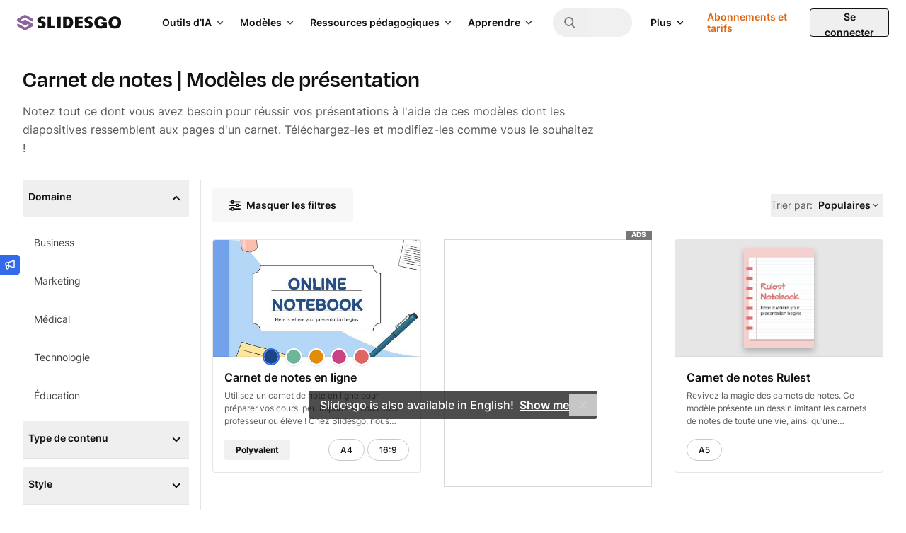

--- FILE ---
content_type: text/html; charset=utf-8
request_url: https://slidesgo.com/fr/carnet-de-notes
body_size: 75821
content:
<!doctype html>
<html lang="fr" data-lang="fr">
<head>
    <link rel="preload" href="/images/logos/slidesgo-white.svg" as="image">
    <script>
        window.dataLayer = window.dataLayer || [];

                    window.dataLayer.push({"user_id":"","internal_user_id":"","user_type":"anonymous","user_login_status":"not-logged","user_registration_date":"no-disponible"});
        
        // this prevents GTM from starting without these data if the user interacts quickly.
            </script>

    
    <script>
        (function() {
            var gtmLoaded = false;
            var gtmId = 'GTM-59RGLRK';
            var gtmDomain = 'www.googletagmanager.com';

            function loadGTM() {
                if (gtmLoaded) return;
                gtmLoaded = true;

                //standard GTM injection
                (function(w,d,s,l,i){
                    w[l]=w[l]||[];
                    w[l].push({'gtm.start': new Date().getTime(), event:'gtm.js'});
                    var f=d.getElementsByTagName(s)[0], j=d.createElement(s), dl=l!='dataLayer'?'&l='+l:'';
                    j.async=true;
                    j.src='https://'+gtmDomain+'/gtm.js?id='+i+dl;
                    f.parentNode.insertBefore(j,f);
                })(window,document,'script','dataLayer',gtmId);

                // Clean up listeners
                removeListeners();
            }

            function addListeners() {
                ['click', 'scroll', 'keydown', 'mousemove', 'touchstart'].forEach(function(e) {
                    document.addEventListener(e, loadGTM, {passive: true, capture: true, once: true});
                });
            }

            function removeListeners() {
                ['click', 'scroll', 'keydown', 'mousemove', 'touchstart'].forEach(function(e) {
                    document.removeEventListener(e, loadGTM, {passive: true, capture: true});
                });
            }

            // activation logic
            if ('requestIdleCallback' in window) {
                // modern browsers: wait for idle moment (max 2 seconds)
                window.requestIdleCallback(loadGTM, { timeout: 2000 });
            } else {
                // fallback (old Safari / Others): wait 4 seconds (corrected from 50ms)
                setTimeout(loadGTM, 4000);
            }

            // activation by interaction (always active)
            addListeners();
        })();
    </script>
    <!-- Rendered on 2026-01-18 13:18:36 -->
<meta charset="utf-8">
<meta http-equiv="X-UA-Compatible" content="IE=edge">
<meta name="viewport" content="width=device-width, initial-scale=1">

<style>
    @font-face {
    font-family: 'Degular';
    src: url("/fonts/degular-regular.woff2") format("woff2");
    font-weight: 400;
    font-style: normal;
    font-display: swap;
}
@font-face {
    font-family: 'Degular';
    src: url("/fonts/degular-semibold.woff2") format("woff2");
    font-weight: 500;
    font-style: normal;
    font-display: swap;
}
@font-face {
    font-family: 'Degular Fallback';
    src: local(Liberation Serif), local(Times New Roman), local(serif);
    size-adjust: 106%;
    ascent-override: 92%;
    descent-override: 34%;
    line-gap-override: normal;
}
@font-face {
    font-family: 'Inter';
    src: url("/fonts/inter-regular.woff2") format("woff2");
    font-weight: 400;
    font-style: normal;
    font-display: swap;
}
@font-face {
    font-family: 'Inter';
    src: url("/fonts/inter-500.woff2") format("woff2");
    font-weight: 500;
    font-style: normal;
    font-display: swap;
}
@font-face {
    font-family: 'Inter';
    src: url("/fonts/inter-semibold.woff2") format("woff2");
    font-weight: 600;
    font-style: normal;
    font-display: swap;
}
@font-face {
    font-family: 'Inter';
    src: url("/fonts/inter-bold.woff2") format("woff2");
    font-weight: 700;
    font-style: normal;
    font-display: swap;
}
@font-face {
    font-family: 'Inter Fallback';
    src: local(Liberation Sans), local(Arial), local(sans-serif);
    size-adjust: 106%;
    ascent-override: 92%;
    descent-override: 22%;
    line-gap-override: normal;
}

</style>
<link rel="preload" href="/fonts/inter-regular.woff2" as="font" type="font/woff2" crossorigin>

<meta property="og:image" content="/og-image.jpg" />
<meta name="robots" content="max-image-preview:large">
<link rel="icon" href="/favicons/favicon.ico" />
<link rel="icon" type="image/png" href="/favicons/apple-favicon-120x120.png">
<link rel="icon" type="image/png" sizes="152x152" href="/favicons/apple-favicon-152x152.png">
<link rel="icon" type="image/png" sizes="120x120" href="/favicons/apple-favicon-120x120.png">
<link rel="icon" type="image/png" sizes="32x32" href="/favicons/favicon-32x32.png">
<link rel="icon" type="image/png" sizes="16x16" href="/favicons/favicon-16x16.png">
<link rel="apple-touch-icon" sizes="180x180" href="/favicons/apple-favicon-180x180.png">
<link rel="apple-touch-icon" sizes="152x152" href="/favicons/apple-favicon-152x152.png">
<link rel="apple-touch-icon" sizes="120x120" href="/favicons/apple-favicon-120x120.png">
<link rel="apple-touch-icon" href="/favicons/apple-favicon-180x180.png">
<link rel="apple-touch-icon-precomposed" href="/favicons/apple-favicon-180x180.png">
<link rel="apple-touch-icon-precomposed" sizes="152x152" href="/favicons/apple-favicon-152x152.png">
<link rel="apple-touch-icon-precomposed" sizes="120x120" href="/favicons/apple-favicon-120x120.png">
<link rel="manifest" href="/favicons/site.webmanifest">
<meta name="msapplication-TileColor" content="#765186">
<meta name="theme-color" content="#765186">


<meta name="p:domain_verify" content="728b70bf6f2ea14d45a79774bb890f10"/>

<title>Modèles gratuits Google Slides et PowerPoint de bloc-notes</title>

<meta name="description" content="Téléchargez ces modèles Google Slides et PowerPoint avec des diapositives qui ressemblent aux pages d&#039;un ordinateur portable ✓ Gratuit ✓ Facile à modifier ✓ Professionnel">

<link rel="preload" as="style" href="https://media.slidesgo.com/dist/bc387dab05538856d6c8a6ae642e7041e87cc777/build/assets/app-CcioFdCm.css" /><link rel="stylesheet" href="https://media.slidesgo.com/dist/bc387dab05538856d6c8a6ae642e7041e87cc777/build/assets/app-CcioFdCm.css" data-navigate-track="reload" /><style>
     .below-the-fold {
        content-visibility: auto;
        contain-intrinsic-size: 377px;
      }
</style>

    <meta name="robots" content="index,follow">

<link rel="alternate" hreflang="pt" href="https://slidesgo.com/pt/caderno" />
<link rel="alternate" hreflang="es" href="https://slidesgo.com/es/cuaderno" />
<link rel="alternate" hreflang="en" href="https://slidesgo.com/notebook" />
<link rel="alternate" hreflang="fr" href="https://slidesgo.com/fr/carnet-de-notes" />
<link rel="alternate" hreflang="de" href="https://slidesgo.com/de/notizbuch" />
<link rel="alternate" hreflang="ko" href="https://slidesgo.com/ko/%EA%B3%B5%EC%B1%85" />

    <link rel='alternate' hreflang='x-default' href='https://slidesgo.com/notebook' />
<link rel="canonical" href="https://slidesgo.com/fr/carnet-de-notes">

<script>
    window.customEvents = [];
    // short-lived, replaced on app.js
    window.trackCustom = function(eventName, data) {
        window.customEvents.push({eventName, data});
    }
</script>


<script>
    // load the STUB immediately (is instant and secure)
    !function(t,e){var o,n,p,r;e.__SV||(window.posthog=e,e._i=[],e.init=function(i,s,a){function g(t,e){var o=e.split(".");2==o.length&&(t=t[o[0]],e=o[1]),t[e]=function(){t.push([e].concat(Array.prototype.slice.call(arguments,0)))}}(p=t.createElement("script")).type="text/javascript",p.crossOrigin="anonymous",p.async=!0,p.src=s.api_host.replace(".i.posthog.com","-assets.i.posthog.com")+"/static/array.js",(r=t.getElementsByTagName("script")[0]).parentNode.insertBefore(p,r);var u=e;for(void 0!==a?u=e[a]=[]:a="posthog",u.people=u.people||[],u.toString=function(t){var e="posthog";return"posthog"!==a&&(e+="."+a),t||(e+=" (stub)"),e},u.people.toString=function(){return u.toString(1)+".people (stub)"},o="init capture register register_once register_for_session unregister unregister_for_session getFeatureFlag getFeatureFlagPayload isFeatureEnabled reloadFeatureFlags updateEarlyAccessFeatureEnrollment getEarlyAccessFeatures on onFeatureFlags onSessionId getSurveys getActiveMatchingSurveys renderSurvey canRenderSurvey getNextSurveyStep identify setPersonProperties group resetGroups setPersonPropertiesForFlags resetPersonPropertiesForFlags setGroupPropertiesForFlags resetGroupPropertiesForFlags reset get_distinct_id getGroups get_session_id get_session_replay_url alias set_config startSessionRecording stopSessionRecording sessionRecordingStarted captureException loadToolbar get_property getSessionProperty createPersonProfile opt_in_capturing opt_out_capturing has_opted_in_capturing has_opted_out_capturing clear_opt_in_out_capturing debug getPageViewId".split(" "),n=0;n<o.length;n++)g(u,o[n]);e._i.push([i,s,a])},e.__SV=1)}(document,window.posthog||[]);

    // defer only the download and connection to the network
    window.requestIdleCallback ? window.requestIdleCallback(initPosthog, {timeout: 500}) : setTimeout(initPosthog, 50);

    function initPosthog() {
        // init simply activates what we already prepared above
        posthog.init('phc_5DOEyS4AghYbrWdp3TpOFFCdAcFOWZbqrFUvhkGqgmz', {
                api_host: 'https://fpkph.cdnpk.net',
                ui_host: 'https://eu.posthog.com',
                person_profiles: 'identified_only',
                capture_pageview: false,
                capture_pageleave: false,
        })
    }
</script>

<script>
    if( window.innerWidth > 768 ) {
        const scrollPaginationActive = 'tag' === 'search';
        var ssmCodes = document.createElement('script');
        ssmCodes.type = 'text/javascript';
        ssmCodes.src = scrollPaginationActive ? 'https://ssm.codes/smart-tag/slidesgosearch.js' : 'https://ssm.codes/smart-tag/slidesgocom.js?v=1';
        ssmCodes.async = true;
        document.getElementsByTagName('head')[0].appendChild(ssmCodes);
    }
</script>
<!-- Livewire Styles --><style >[wire\:loading][wire\:loading], [wire\:loading\.delay][wire\:loading\.delay], [wire\:loading\.inline-block][wire\:loading\.inline-block], [wire\:loading\.inline][wire\:loading\.inline], [wire\:loading\.block][wire\:loading\.block], [wire\:loading\.flex][wire\:loading\.flex], [wire\:loading\.table][wire\:loading\.table], [wire\:loading\.grid][wire\:loading\.grid], [wire\:loading\.inline-flex][wire\:loading\.inline-flex] {display: none;}[wire\:loading\.delay\.none][wire\:loading\.delay\.none], [wire\:loading\.delay\.shortest][wire\:loading\.delay\.shortest], [wire\:loading\.delay\.shorter][wire\:loading\.delay\.shorter], [wire\:loading\.delay\.short][wire\:loading\.delay\.short], [wire\:loading\.delay\.default][wire\:loading\.delay\.default], [wire\:loading\.delay\.long][wire\:loading\.delay\.long], [wire\:loading\.delay\.longer][wire\:loading\.delay\.longer], [wire\:loading\.delay\.longest][wire\:loading\.delay\.longest] {display: none;}[wire\:offline][wire\:offline] {display: none;}[wire\:dirty]:not(textarea):not(input):not(select) {display: none;}:root {--livewire-progress-bar-color: #2299dd;}[x-cloak] {display: none !important;}[wire\:cloak] {display: none !important;}dialog#livewire-error::backdrop {background-color: rgba(0, 0, 0, .6);}</style>
            <link rel="preload"
          imagesrcset="https://media.slidesgo.com/storage/22534189/responsive-images/online-notebook1655995364___media_library_original_1600_900.jpg 1600w, https://media.slidesgo.com/storage/22534189/responsive-images/online-notebook1655995364___media_library_original_1338_753.jpg 1338w, https://media.slidesgo.com/storage/22534189/responsive-images/online-notebook1655995364___media_library_original_1120_630.jpg 1120w, https://media.slidesgo.com/storage/22534189/responsive-images/online-notebook1655995364___media_library_original_937_527.jpg 937w, https://media.slidesgo.com/storage/22534189/responsive-images/online-notebook1655995364___media_library_original_783_440.jpg 783w, https://media.slidesgo.com/storage/22534189/responsive-images/online-notebook1655995364___media_library_original_655_368.jpg 655w, https://media.slidesgo.com/storage/22534189/responsive-images/online-notebook1655995364___media_library_original_548_308.jpg 548w"
          imagesizes="(min-width: 1200px) 363px, (min-width: 992px) 298px, (min-width: 768px) 345px, calc(100vw - 2rem)"
          as="image"
    >
    </head>
<body
    class="bg-background text-gray-600 font-base min-h-screen flex flex-col overflow-y-scroll relative"
>
    <noscript>
        <iframe
            src="https://www.googletagmanager.com/ns.html?id=GTM-59RGLRK"
            height="0"
            width="0"
            style="display:none;visibility:hidden"
        ></iframe>
    </noscript>

    <div x-data="barLang('{&quot;en&quot;:{&quot;home.bar_lang&quot;:&quot;Slidesgo is also available in English!&quot;,&quot;home.bar_lang_llevame&quot;:&quot;Show me&quot;,&quot;url&quot;:&quot;https:\/\/slidesgo.com\/notebook&quot;},&quot;es&quot;:{&quot;home.bar_lang&quot;:&quot;\u00a1Slidesgo tambi\u00e9n est\u00e1 disponible en castellano!&quot;,&quot;home.bar_lang_llevame&quot;:&quot;Vis\u00edtanos&quot;,&quot;url&quot;:&quot;https:\/\/slidesgo.com\/es\/cuaderno&quot;},&quot;pt&quot;:{&quot;home.bar_lang&quot;:&quot;Slidesgo tamb\u00e9m est\u00e1 dispon\u00edvel em portugu\u00eas!&quot;,&quot;home.bar_lang_llevame&quot;:&quot;Vamos l\u00e1!&quot;,&quot;url&quot;:&quot;https:\/\/slidesgo.com\/pt\/caderno&quot;},&quot;fr&quot;:{&quot;home.bar_lang&quot;:&quot;Slidesgo est aussi disponible en fran\u00e7ais!&quot;,&quot;home.bar_lang_llevame&quot;:&quot;C\u2019est parti!&quot;,&quot;url&quot;:&quot;https:\/\/slidesgo.com\/fr\/carnet-de-notes&quot;},&quot;de&quot;:{&quot;home.bar_lang&quot;:&quot;Slidesgo ist auch auf Deutsch verf\u00fcgbar&quot;,&quot;home.bar_lang_llevame&quot;:&quot;Anzeigen&quot;,&quot;url&quot;:&quot;https:\/\/slidesgo.com\/de\/notizbuch&quot;},&quot;ko&quot;:{&quot;home.bar_lang&quot;:&quot;Slidesgo\ub294 \ud55c\uad6d\uc5b4\ub85c\ub3c4 \uc81c\uacf5\ub429\ub2c8\ub2e4!&quot;,&quot;home.bar_lang_llevame&quot;:&quot;\ubcf4\uc5ec\uc8fc\uc138\uc694&quot;,&quot;url&quot;:&quot;https:\/\/slidesgo.com\/ko\/%EA%B3%B5%EC%B1%85&quot;}}')">
        <template x-if="browserLanguage">
            <div
                x-show="showModal"
                class="bar-lang bar-lang-en bg-gray-900 text-white font-medium text-sm sm:text-base min-h-10 flex flex-col justify-center sm:items-center bottom-0 left-0 bg-opacity-75 sm:mb-16 opacity-0 rounded pl-2 sm:pl-4 pr-8 sm:pr-10 py-2 sm:py-0 w-max max-w-[90vw] z-20"
            >
                <p class="flex flex-nowrap items-center pl-2 sm:pl-0">
                    <span x-text="translations[browserLanguage]['home.bar_lang']"></span>
                    <a
                        x-bind:href="translations[browserLanguage]['url']"
                        x-bind:hreflang="browserLanguage"
                        class="font-semibold ml-1 sm:ml-2 underline hover:text-blue-400"
                        x-text="translations[browserLanguage]['home.bar_lang_llevame']"
                    ></a>
                </p>
                <button
                    aria-label="Close Button"
                    @click="window.localStorage.ignoreLanguage = 1; showModal = false;"
                    class="absolute right-0 h-8 w-8 sm:w-10 flex items-center justify-center opacity-75 hover:opacity-100"
                >
                    <svg alt="Close icon" loading="lazy" class="fill-current h-3 w-3 fill-current" viewBox="0 0 375 375" xmlns="http://www.w3.org/2000/svg"><path d="M368.7 339.4L35.9 6.6A20.7 20.7 0 006.6 36l332.8 332.8a20.7 20.7 0 1029.3-29.3z"/><path d="M339.4 6.6L6.6 339.4A20.7 20.7 0 1036 368.7L368.7 35.9a20.7 20.7 0 10-29.3-29.3z"/></svg>                </button>
            </div>
        </template>
    </div>

        
    
        <div x-data="{ open: false }" class="fixed left-0 top-1/2 z-30">
    <button @click="open = true" class="w-7 h-7 hidden sm:flex items-center justify-center bg-blue-500 text-white rounded-r relative" aria-label="Send suggestions">
        <svg class="fill-current w-3.5 h-3.5" viewBox="0 0 18 18" xmlns="http://www.w3.org/2000/svg">
<path d="M17.2758 0.53095C17.0437 0.365716 16.7449 0.323529 16.4742 0.421966L5.75508 4.23642H2.63672C1.37812 4.23642 0.351562 5.26298 0.351562 6.52158V9.33408C0.351562 10.4134 1.10391 11.3169 2.10937 11.556V14.9942C2.10937 16.4497 3.29062 17.631 4.74609 17.631C6.20156 17.631 7.38281 16.4497 7.38281 14.9942V12.1993L16.4742 15.4372C16.5691 15.4724 16.6711 15.4864 16.7695 15.4864C16.9488 15.4864 17.1246 15.4302 17.2758 15.3247C17.5078 15.1595 17.6484 14.8923 17.6484 14.6075V1.24814C17.6484 0.963372 17.5113 0.696185 17.2758 0.53095ZM2.10937 6.52158C2.10937 6.22978 2.34492 5.99423 2.63672 5.99423H5.625V9.86142H2.63672C2.34492 9.86142 2.10937 9.62587 2.10937 9.33408V6.52158ZM4.74609 15.8731C4.26094 15.8731 3.86719 15.4794 3.86719 14.9942V11.6192H5.625V14.9942C5.625 15.4794 5.23125 15.8731 4.74609 15.8731ZM15.8906 13.363L7.38281 10.336V5.52314L15.8906 2.49618V13.363Z"/>
</svg>    </button>
    <div x-cloak x-show="open" @click.outside="open = false" class="absolute left-0 top-0 bg-white rounded-br p-4 shadow w-72 sm:w-96">
        <button @click="open = false" class="w-7 h-7 flex items-center justify-center bg-blue-500 text-white rounded-r absolute -right-7 top-0">
            <svg class="fill-current w-3.5 h-3.5" viewBox="0 0 18 18" xmlns="http://www.w3.org/2000/svg">
<path d="M17.2758 0.53095C17.0437 0.365716 16.7449 0.323529 16.4742 0.421966L5.75508 4.23642H2.63672C1.37812 4.23642 0.351562 5.26298 0.351562 6.52158V9.33408C0.351562 10.4134 1.10391 11.3169 2.10937 11.556V14.9942C2.10937 16.4497 3.29062 17.631 4.74609 17.631C6.20156 17.631 7.38281 16.4497 7.38281 14.9942V12.1993L16.4742 15.4372C16.5691 15.4724 16.6711 15.4864 16.7695 15.4864C16.9488 15.4864 17.1246 15.4302 17.2758 15.3247C17.5078 15.1595 17.6484 14.8923 17.6484 14.6075V1.24814C17.6484 0.963372 17.5113 0.696185 17.2758 0.53095ZM2.10937 6.52158C2.10937 6.22978 2.34492 5.99423 2.63672 5.99423H5.625V9.86142H2.63672C2.34492 9.86142 2.10937 9.62587 2.10937 9.33408V6.52158ZM4.74609 15.8731C4.26094 15.8731 3.86719 15.4794 3.86719 14.9942V11.6192H5.625V14.9942C5.625 15.4794 5.23125 15.8731 4.74609 15.8731ZM15.8906 13.363L7.38281 10.336V5.52314L15.8906 2.49618V13.363Z"/>
</svg>        </button>
        <button @click="open = false" class="group absolute top-0 right-0 text-gray-700 cursor-pointer hover:bg-gray-200 focus:outline-none rounded w-6 h-6 mt-2.5 mr-3.5 flex items-center justify-center">
            <svg class="fill-current w-3.5 h-3.5 text-gray-600 group-hover:text-gray-800 transition-all duration-300" viewBox="0 0 375 375" xmlns="http://www.w3.org/2000/svg"><path d="M368.7 339.4L35.9 6.6A20.7 20.7 0 006.6 36l332.8 332.8a20.7 20.7 0 1029.3-29.3z"/><path d="M339.4 6.6L6.6 339.4A20.7 20.7 0 1036 368.7L368.7 35.9a20.7 20.7 0 10-29.3-29.3z"/></svg>        </button>
        <p class="text-base font-bold text-gray-900 mb-2">Avez-vous des suggestions ?</p>
        <p class="text-gray-700 leading-relaxed mb-4">Nous voulons avoir de vos nouvelles ! Envoyez-nous un message et aidez-nous à améliorer Slidesgo</p>
        <div class="flex">
            <a
                class="py-2 px-4 bg-blue-500 text-white flex items-center justify-center text-xs hover:bg-blue-600 rounded font-semibold mb-4 group"
                href="https://forms.gle/mUYJ5G2oCnGoCAQE8"
                target="_blank"
            >
                Envoyer des suggestions                <svg class="fill-current fill-current h-4 ml-2 transition ease-in group-hover:transform group-hover:translate-x-0.5" viewBox="0 0 16 17" xmlns="http://www.w3.org/2000/svg">
<path d="M2.63236 9.26808H10.8757L9.1343 11.0095C8.73118 11.4126 8.73118 12.0662 9.1343 12.4693C9.53742 12.8724 10.191 12.8724 10.5941 12.4693L14.0977 8.96571C14.2913 8.77218 14.4001 8.50957 14.4001 8.23582C14.4001 7.96207 14.2913 7.6995 14.0977 7.50589L10.5942 4.00232C10.191 3.59925 9.53746 3.59921 9.13434 4.00232C8.73123 4.40544 8.73123 5.05903 9.13434 5.46214L10.8758 7.20356H2.63236C2.06226 7.20356 1.6001 7.66572 1.6001 8.23582C1.60006 8.80592 2.06226 9.26808 2.63236 9.26808Z" />
</svg>            </a>
        </div>
    </div>

</div>

    <div x-data="" class="flex sticky top-0 left-0 right-0 z-30">

    
    <header class=" header flex flex-1 items-center xl:block h-16 left-0 right-0 text-sm
        [.scrolled&]:shadow-md [.scrolled&]:sm:shadow-none"
    >
        <div class="flex items-center justify-between h-16 w-full px-4 sm:px-6">
            
            <button
                @click="$dispatch('display-nav-menu')"
                class="mr-4 xl:hidden sm:hidden text-gray-900" aria-label="Menu button"
            >
                <svg class="h-5 w-5 fill-current" alt="Menu icon" viewBox="0 0 14 14"  xmlns="http://www.w3.org/2000/svg">
<path fill-rule="evenodd" clip-rule="evenodd" d="M0.757576 3.61494H13.2424C13.6608 3.61494 14 3.27576 14 2.85737C14 2.43897 13.6608 2.09979 13.2424 2.09979H0.757576C0.339182 2.09979 0 2.43897 0 2.85737C0 3.27576 0.339182 3.61494 0.757576 3.61494ZM13.2424 7.85732H0.757576C0.339182 7.85732 0 7.51814 0 7.09974C0 6.68135 0.339182 6.34217 0.757576 6.34217H13.2424C13.6608 6.34217 14 6.68135 14 7.09974C14 7.51814 13.6608 7.85732 13.2424 7.85732ZM13.2424 12.0997H0.757576C0.339182 12.0997 0 11.7605 0 11.3421C0 10.9237 0.339182 10.5845 0.757576 10.5845H13.2424C13.6608 10.5845 14 10.9237 14 11.3421C14 11.7605 13.6608 12.0997 13.2424 12.0997Z"/>
</svg>

            </button>

            
            <div class="translate-x-0 relative left-auto xl:mr-12 flex-1 sm:flex-none">
                <a href="https://slidesgo.com/fr/" class="logo">
                    <img id="header-logo" src="/images/logos/slidesgo.svg" alt="Slidesgo" height="22" width="146.67" loading="lazy">
                </a>
            </div>

            
            <div class="hidden xl:flex justify-between">
    <div class="flex items-center">
        <div class="hidden xl:flex justify-between h-full">
            <div class="flex items-center">

                
                <div class="relative group p-2.5 py-3 text-gray-900 cursor-pointer inverted:text-white">
                    <div class="flex items-center">
                        <span class="text-sm font-semibold transition-all duration-500 group-hover:text-gray-900 inverted:group-hover:text-gray-100">
                            Outils d’IA                        </span>
                        <div class="relative h-4 w-4 ml-1 text-gray-800 inverted:text-white group-hover:text-gray-900 inverted:group-hover:text-gray-100">
                            <svg class="absolute h-full w-4 inline-block rotate-90
                                transition-all duration-500 group-hover:translate-y-4 group-hover:opacity-0 fill-current">
                <use xlink:href="#icon-nav-caret-drop"/>
            </svg>
                            <svg class="absolute h-full w-4 inline-block -rotate-90
                                -translate-y-4 opacity-0 transition-all duration-500 group-hover:opacity-100
                                group-hover:translate-y-0 fill-current">
                <use xlink:href="#icon-nav-caret-drop"/>
            </svg>
                        </div>
                    </div>
                    <div class="cursor-default opacity-0 pointer-events-none group-hover:opacity-100 group-hover:pointer-events-auto transition-all duration-500 text-gray-900">
                        <svg class="size-3 absolute right-2.5 mr-0.5 -bottom-1 text-white fill-current">
                <use xlink:href="#icon-nav-caret-dropdown-menu"/>
            </svg>
                        <div
                            class="absolute left-0 top-10 py-5 px-6 bg-white rounded shadow-top-menu"
                            style="width: 48rem; min-height: 21rem"
                        >
                            <div class="flex">
                                                                <div class="w-1/2 box-content">
                                    <div class="pl-1.5 pb-1 flex items-center border-b border-gray-75">
                                        <svg class="h-4.5 w-auto text-purple-400 fill-current" viewBox="0 0 24 24" xmlns="http://www.w3.org/2000/svg">
    <path d="M19.8017 3.41409L18.6997 0.914752C18.162 -0.304917 16.4314 -0.304917 15.8938 0.914752L14.7918 3.41409C14.6376 3.76424 14.3577 4.04408 14.0076 4.1983L11.5082 5.30031C10.2886 5.83796 10.2886 7.56856 11.5082 8.10621L14.0076 9.20822C14.3577 9.36244 14.6376 9.64228 14.7918 9.99243L15.8938 12.4918C16.4314 13.7114 18.162 13.7114 18.6997 12.4918L19.8017 9.99243C19.9559 9.64228 20.2358 9.36244 20.5859 9.20822L23.0852 8.10621C24.3049 7.56856 24.3049 5.83796 23.0852 5.30031L20.5859 4.1983C20.2358 4.04408 19.9559 3.76424 19.8017 3.41409Z"/>
    <path d="M5.44176 9.52043L6.18143 11.1981C6.28502 11.4334 6.47299 11.6209 6.70783 11.7245L8.38546 12.4641C9.20436 12.8251 9.20436 13.9871 8.38546 14.348L6.70783 15.0877C6.47252 15.1913 6.28502 15.3792 6.18143 15.6141L5.44176 17.2917C5.08082 18.1106 3.91881 18.1106 3.55788 17.2917L2.8182 15.6141C2.71461 15.3788 2.52664 15.1913 2.2918 15.0877L0.614171 14.348C-0.204724 13.9871 -0.204724 12.8251 0.614171 12.4641L2.2918 11.7245C2.52711 11.6209 2.71461 11.4329 2.8182 11.1981L3.55788 9.52043C3.91881 8.70153 5.08082 8.70153 5.44176 9.52043Z"/>
    <path d="M14.3666 17.0944L14.9755 18.4758C15.0608 18.6694 15.2155 18.824 15.4091 18.9093L16.7905 19.5182C17.4645 19.8154 17.4645 20.7721 16.7905 21.0693L15.4091 21.6782C15.2155 21.7635 15.0608 21.9182 14.9755 22.1118L14.3666 23.4932C14.0694 24.1672 13.1127 24.1672 12.8156 23.4932L12.2067 22.1118C12.1213 21.9182 11.9667 21.7635 11.7731 21.6782L10.3917 21.0693C9.71763 20.7721 9.71763 19.8154 10.3917 19.5182L11.7731 18.9093C11.9667 18.824 12.1213 18.6694 12.2067 18.4758L12.8156 17.0944C13.1127 16.4203 14.0694 16.4203 14.3666 17.0944Z"/>
</svg>

                                        <span class="text-gray-800 ml-2 text-sm font-semibold whitespace-nowrap uppercase">
                                        Outils d’IA                                    </span>
                                    </div>
                                    <div class="my-1.5">
                                                                                    <a href="https://slidesgo.com/fr/ia/creer-presentations#from_element=main_menu"
                                               data-option="create.ai_presentations"
                                               data-gtm-event="main_menu"
                                               class="block p-2.5 rounded hover:bg-gray-50">
                                                <div>
                                                    <span>Créateur de présentations IA</span>
                                                                                                        </div>
                                                    <span class="text-gray-700 leading-relaxed">Créez des présentations rapidement grâce à l&#039;IA</span>
                                                </a>
                                                                                        <a href="https://slidesgo.com/fr/ia/convertisseur-pdf-en-ppt#from_element=main_menu"
                                               data-option="create.ai_pdf_to_ppt"
                                               data-gtm-event="main_menu"
                                               class="block p-2.5 rounded hover:bg-gray-50">
                                                <div>
                                                    <span>Convertisseur IA de PDF en PPT</span>
                                                                                                        </div>
                                                    <span class="text-gray-700 leading-relaxed">Transformer des documents en PPT grâce à l’IA</span>
                                                </a>
                                                                                        <a href="https://slidesgo.com/fr/ia/creer-cours#from_element=main_menu"
                                               data-option="create.ai_lesson_plan"
                                               data-gtm-event="main_menu"
                                               class="block p-2.5 rounded hover:bg-gray-50">
                                                <div>
                                                    <span>Générateur de plans de cours IA</span>
                                                                                                        </div>
                                                    <span class="text-gray-700 leading-relaxed">Planifiez vos cours plus rapidement grâce à l’IA</span>
                                                </a>
                                                                                        <a href="https://slidesgo.com/fr/ia/creer-exercices-commencer-cours#from_element=main_menu"
                                               data-option="create.ai_icebreaker"
                                               data-gtm-event="main_menu"
                                               class="block p-2.5 rounded hover:bg-gray-50">
                                                <div>
                                                    <span>Générateur d’idées pour briser la glace</span>
                                                                                                        </div>
                                                    <span class="text-gray-700 leading-relaxed">Générer des activités et des idées pour briser la glace</span>
                                                </a>
                                                                                        <a href="https://slidesgo.com/fr/ia/creer-exercices-resumer-cours#from_element=main_menu"
                                               data-option="create.ai_exit_ticket"
                                               data-gtm-event="main_menu"
                                               class="block p-2.5 rounded hover:bg-gray-50">
                                                <div>
                                                    <span>Générateur d’activités pour terminer le cours IA</span>
                                                                                                        </div>
                                                    <span class="text-gray-700 leading-relaxed">Créez des évaluations formatives rapides pour vos élèves</span>
                                                </a>
                                                                                        <a href="https://slidesgo.com/fr/ia/createur-quiz#from_element=main_menu"
                                               data-option="create.ai_quiz_maker"
                                               data-gtm-event="main_menu"
                                               class="block p-2.5 rounded hover:bg-gray-50">
                                                <div>
                                                    <span>Créateur de quiz IA</span>
                                                                                                        </div>
                                                    <span class="text-gray-700 leading-relaxed">Créez des quiz complets à partir de n’importe quel sujet éducatif</span>
                                                </a>
                                                                                    </div>
                                    </div>
                                                                <div class="pl-8 w-1/2 box-content">
                                    <div class="pl-1.5 pb-1 flex items-center border-b border-gray-75">
                                        <svg class="h-4.5 w-auto text-purple-400 fill-current" viewBox="0 0 18 19" xmlns="http://www.w3.org/2000/svg">
<path d="M17.5765 7.4505L16.193 7.14975C16.0727 6.78143 15.9237 6.42218 15.7478 6.07611L16.5137 4.88478C16.6505 4.67192 16.6204 4.39246 16.4416 4.21365L14.2863 2.05841C14.1075 1.87961 13.8281 1.84953 13.6152 1.98631L12.4239 2.7522C12.0778 2.57628 11.7186 2.42728 11.3503 2.30698L11.0495 0.923523C10.9958 0.676331 10.7769 0.5 10.5239 0.5H7.47606C7.2231 0.5 7.0042 0.676331 6.9505 0.923523L6.64975 2.30698C6.28143 2.42728 5.92218 2.57628 5.57611 2.7522L4.38478 1.98631C4.17192 1.84953 3.89246 1.87961 3.71365 2.05841L1.55841 4.21365C1.37961 4.39246 1.34953 4.67192 1.48631 4.88478L2.2522 6.07611C2.07628 6.42218 1.92728 6.78143 1.80698 7.14975L0.423523 7.4505C0.176331 7.50433 0 7.7231 0 7.97606V11.0239C0 11.2769 0.176331 11.4957 0.423523 11.5495L1.80698 11.8503C1.92728 12.2186 2.07628 12.5778 2.2522 12.9239L1.48631 14.1152C1.34953 14.3281 1.37961 14.6075 1.55841 14.7863L3.71365 16.9416C3.89246 17.1204 4.17192 17.1505 4.38478 17.0137L5.57611 16.2478C5.92218 16.4237 6.28143 16.5727 6.64975 16.693L6.9505 18.0765C7.0042 18.3237 7.2231 18.5 7.47606 18.5H10.5239C10.7769 18.5 10.9958 18.3237 11.0495 18.0765L11.3503 16.693C11.7186 16.5727 12.0778 16.4237 12.4239 16.2478L13.6152 17.0137C13.8281 17.1505 14.1075 17.1205 14.2863 16.9416L16.4416 14.7863C16.6204 14.6075 16.6505 14.3281 16.5137 14.1152L15.7478 12.9239C15.9237 12.5778 16.0727 12.2186 16.193 11.8503L17.5765 11.5495C17.8237 11.4957 18 11.2769 18 11.0239V7.97606C18 7.7231 17.8237 7.50433 17.5765 7.4505ZM12.2271 9.5C12.2271 11.2794 10.7794 12.7271 9 12.7271C7.22063 12.7271 5.7729 11.2794 5.7729 9.5C5.7729 7.72063 7.22063 6.2729 9 6.2729C10.7794 6.2729 12.2271 7.72063 12.2271 9.5Z"/>
</svg>

                                        <span class="text-gray-800 ml-2 text-sm font-semibold whitespace-nowrap uppercase">
                                        Autres outils                                    </span>
                                    </div>
                                    <div class="my-1.5">
                                                                                    <a href="https://slidesgo.com/fr/createur-slideshows#from_element=main_menu"
                                               data-option="create.slideshows"
                                               data-gtm-event="main_menu"
                                               class="block p-2.5 rounded hover:bg-gray-50">
                                                <div>
                                                    <span>Créez des slideshows</span>
                                                                                                        </div>
                                                    <span class="text-gray-700 leading-relaxed">Créez et personnalisez des présentations en ligne avec l’éditeur de Slidesgo</span>
                                                </a>
                                                                                        <a href="https://workspace.google.com/marketplace/app/slidesgo_for_google_slides/560773215564#from_element=main_menu"
                                               data-option="create.gslides_addon"
                                               data-gtm-event="main_menu"
                                               class="block p-2.5 rounded hover:bg-gray-50">
                                                <div>
                                                    <span>Module complémentaire pour Google Slides</span>
                                                                                                        </div>
                                                    <span class="text-gray-700 leading-relaxed">Appliquer des thèmes Slidesgo à vos présentations Google Slides</span>
                                                </a>
                                                                                    </div>
                                    </div>
                                                            </div>

                            <a
                                class="flex items-center w-fit text-sm font-semibold text-purple-600 border-b border-transparent hover:border-purple-600"
                                href="https://slidesgo.com/fr/ia"
                            >
                                Explorer tous les outils d’IA                                
<svg class="h-3.5 ml-2 fill-current" viewBox="0 0 8 14" xmlns="http://www.w3.org/2000/svg"><path clip-rule="evenodd" d="M4.9207 7.00011.361593 11.3769c-.482124.4628-.482124 1.2132 0 1.676.482172.4629 1.263807.4629 1.745927 0l5.4321-5.21477c.24108-.23135.36163-.53471.36163-.83802 0-.30331-.12055-.60663-.36158-.83807L2.10757.947227C1.6254.484388.843765.484388.361642.947227c-.482123.462843-.482123 1.213253 0 1.676093L4.9207 7.00011Z"/></svg>

                            </a>
                        </div>
                    </div>
                </div>

                
                <div class="relative group p-2.5 py-3 text-gray-900 cursor-pointer">
                    <div class="flex items-center">
                        <span class="text-sm font-semibold transition-all duration-500 group-hover:text-gray-900 inverted:text-white inverted:group-hover:text-gray-100"
                        >
                            Modèles                        </span>
                        <div class="relative h-4 w-4 ml-1 text-gray-800 inverted:text-white group-hover:text-gray-900 inverted:group-hover:text-gray-100">
                            <svg class="absolute h-full w-4 inline-block rotate-90
                                transition-all duration-500 group-hover:translate-y-4 group-hover:opacity-0 fill-current">
                <use xlink:href="#icon-nav-caret-drop"/>
            </svg>
                            <svg class="absolute h-full w-4 inline-block -rotate-90
                                -translate-y-4 opacity-0 transition-all duration-500 group-hover:opacity-100
                                group-hover:translate-y-0 fill-current">
                <use xlink:href="#icon-nav-caret-drop"/>
            </svg>
                        </div>
                    </div>

                    
                    <style>
                        .nav-templates {
                            transition: width 0.3s ease-in-out;
                            width: 68rem;
                            overflow: hidden;
                        }
                        .nav-templates-container {
                            width: 68rem;
                            min-height: 19rem;
                        }

                        .nav-templates:has(.nav-industry-item-list:hover) {
                            width: 49rem;
                        }

                        .nav-templates-container:has(.nav-industry-item-list:hover) .nav-industry-sibling-container {
                            opacity: 0;
                            pointer-events: none;
                        }
                    </style>

                    <div class="cursor-default opacity-0 pointer-events-none group-hover:opacity-100 group-hover:pointer-events-auto transition-all duration-500 text-gray-900">
                        <svg class="h-3 w-3 absolute right-2.5 mr-0.5 -bottom-1 text-white fill-current">
                <use xlink:href="#icon-nav-caret-dropdown-menu"/>
            </svg>
                        <div
                            class="nav-templates absolute left-0 top-10 -translate-x-80 2xl:-translate-x-40 3xl:-translate-x-20 py-5 px-6 bg-white rounded shadow-top-menu"
                        >
                            <div class="nav-templates-container flex transition-[width] transition-duration-300 overflow-hidden">
                                <div class=" flex flex-auto transition-all transition-duration-300 border-r border-gray-75">
                                    <div class="w-80 shrink-0 box-content">
                                        <div class="pl-1.5 pb-1 flex items-center border-b border-gray-75">
                                            <svg class="h-4.5 w-auto text-purple-400 fill-current" viewBox="0 0 16 18" xmlns="http://www.w3.org/2000/svg"><path fill-rule="evenodd" clip-rule="evenodd" d="M14.33 17.9635c-.2373 0-.471-.0913-.6462-.2665l-5.96231-5.9623-5.96227 5.9623c-.26288.2592-.65355.3395-.993102.1971-.343205-.1424-.565923-.4746-.565923-.8434V2.37323C.200195 1.06613 1.26632 0 2.57342 0H12.8696c1.3071 0 2.3732 1.06613 2.3732 2.37323V17.0507c0 .3688-.2227.701-.5623.8434-.1132.0475-.2337.0694-.3505.0694Z"/></svg>

                                            <span
                                                class="text-gray-900 ml-2 text-sm font-semibold whitespace-nowrap uppercase">
                                            Collections                                        </span>
                                        </div>
                                        <div class="my-1.5">
                                                                                            <a
                                                    href="https://slidesgo.com/fr/slidesclass#from_element=main_menu"
                                                    class="block p-2.5 rounded hover:bg-gray-50"
                                                    data-option="explore.featured.slidesclass"
                                                    data-gtm-event="main_menu"
                                                >
                                                    <span class="h-6 flex items-center gap-1">
                                                                                                                Slidesclass
                                                                                                                    <span class="uppercase inline-block px-1 mx-1 leading-relaxed bg-blue-100 rounded-sm text-2xs font-semibold">
                                                                Contenu mensuel                                                            </span>
                                                                                                            </span>
                                                    <span class="block text-gray-700 leading-relaxed">
                                                        Des diapositives prêtes à l’emploi pour toutes les matières afin de simplifier la planification de vos cours
                                                    </span>
                                                </a>
                                                                                            <a
                                                    href="https://slidesgo.com/fr/disney#from_element=main_menu"
                                                    class="block p-2.5 rounded hover:bg-gray-50"
                                                    data-option="explore.featured.disney"
                                                    data-gtm-event="main_menu"
                                                >
                                                    <span class="h-6 flex items-center gap-1">
                                                                                                                    <svg class="size-4 text-transparent fill-current" viewBox="0 0 16 16" fill="none" xmlns="http://www.w3.org/2000/svg">
<path d="M13.2873 6.70059L12.6836 6.81558L12.9189 7.38326C14.0518 10.1155 12.7843 13.2399 10.0608 14.3692C7.32954 15.5017 4.20642 14.2355 3.07615 11.514C2.54296 10.1789 2.54334 8.71238 3.07732 7.37745L3.29875 6.82387L2.71505 6.70227C1.23465 6.39385 0.249645 4.9089 0.556141 3.43771L0.556213 3.43773L0.55782 3.42929C0.802189 2.14635 1.97071 1.21655 3.26787 1.21655C4.74853 1.21655 5.98079 2.39011 6.04228 3.86584L6.06871 4.50021L6.67921 4.32578C7.15298 4.19042 7.54277 4.12676 7.99695 4.12676C8.46221 4.12676 8.91685 4.19367 9.29394 4.31936L9.92397 4.52937L9.95162 3.86584C10.0131 2.3901 11.2454 1.21655 12.726 1.21655C14.2688 1.21655 15.5 2.4478 15.5 3.99053C15.5 5.2877 14.5702 6.45622 13.2873 6.70059Z" stroke="#0D0D0D"/>
</svg>

                                                                                                                Disney
                                                                                                                    <span class="uppercase inline-block px-1 mx-1 leading-relaxed bg-blue-100 rounded-sm text-2xs font-semibold">
                                                                Nouveau contenu                                                            </span>
                                                                                                            </span>
                                                    <span class="block text-gray-700 leading-relaxed">
                                                        Modèles avec vos personnages Disney et Pixar préférés
                                                    </span>
                                                </a>
                                                                                            <a
                                                    href="https://slidesgo.com/fr/infographies#from_element=main_menu"
                                                    class="block p-2.5 rounded hover:bg-gray-50"
                                                    data-option="explore.featured.infographics"
                                                    data-gtm-event="main_menu"
                                                >
                                                    <span class="h-6 flex items-center gap-1">
                                                                                                                Infographies
                                                                                                            </span>
                                                    <span class="block text-gray-700 leading-relaxed">
                                                        Modèles pour transformer les données et les informations en présentations visuelles
                                                    </span>
                                                </a>
                                                                                            <a
                                                    href="https://slidesgo.com/fr/halloween-disney#from_element=main_menu"
                                                    class="block p-2.5 rounded hover:bg-gray-50"
                                                    data-option="explore.featured.halloween_disney"
                                                    data-gtm-event="main_menu"
                                                >
                                                    <span class="h-6 flex items-center gap-1">
                                                                                                                Halloween Disney
                                                                                                            </span>
                                                    <span class="block text-gray-700 leading-relaxed">
                                                        Presentations that suit any project
                                                    </span>
                                                </a>
                                                                                    </div>
                                    </div>
                                </div>
                                <div class="nav-industry-container box-content ml-10 w-36">
                                    <div class="pl-1.5 pb-1 flex items-center border-b border-gray-75">
                                        <svg class="h-4.5 w-auto text-purple-400 fill-current" width="14" height="14" viewBox="0 0 14 14" xmlns="http://www.w3.org/2000/svg">
    <path fill-rule="evenodd" clip-rule="evenodd" d="M9.73171 2.6748H12.1504C13.1691 2.6748 14 3.50569 14 4.52439V6.26755C13.7855 7.01555 13.0043 7.57237 12.0777 7.57237H1.92232C0.99572 7.57237 0.214545 7.01555 0 6.26754V4.52439C0 3.50569 0.830894 2.6748 1.84959 2.6748H4.26829V1.84959C4.26829 0.830894 5.09919 0 6.11789 0H7.88211C8.90081 0 9.73171 0.830894 9.73171 1.84959V2.6748ZM6.11786 1.42277C5.88169 1.42277 5.69103 1.61342 5.69103 1.84959V2.6748H8.30892V1.84959C8.30892 1.61342 8.11827 1.42277 7.88209 1.42277H6.11786Z"/>
    <path d="M0 7.82692V12.1504C0 13.1691 0.830894 14 1.84959 14H12.1504C13.1691 14 14 13.1691 14 12.1504V7.82693C13.7854 8.50778 13.0043 9.01461 12.0777 9.01461H7.68359V9.43003C7.68359 9.80738 7.37734 10.1136 7 10.1136C6.62266 10.1136 6.31641 9.80738 6.31641 9.43003V9.01461H1.92232C0.99572 9.01461 0.214545 8.50777 0 7.82692Z"/>
</svg>

                                        <span
                                            class="text-gray-800 ml-2 text-sm font-semibold whitespace-nowrap uppercase">
                                        Par secteur                                    </span>
                                    </div>
                                    <div class="flex my-1.5 nav-industry-item-list">
                                        <div class="mr-8">
                                            <div class="w-36 transition-duration-300">
                                                <div class="relative">
                                                                                                            <div class="nav-industry-item group/industry">
                                                            <a
                                                                href="https://slidesgo.com/fr/business"
                                                                class="p-2.5 rounded flex items-center justify-between hover:bg-gray-50 group-hover/industry:bg-gray-50 hover:font-semibold"
                                                            >
                                                                <span>Business</span>
                                                                <svg class="size-6 text-gray-900 inline-block fill-current">
                <use xlink:href="#icon-nav-mobile-caret-drop"/>
            </svg>
                                                            </a>
                                                            <div class="
                                                            w-0 opacity-0 pointer-events-none
                                                            group-hover/industry:w-40 group-hover/industry:opacity-100 group-hover/industry:pointer-events-auto
                                                            overflow-hidden translate-x-full absolute pl-8 top-0 right-0
                                                            transition-opacity transition-duration-300
                                                            ">
                                                                                                                                    <a href="https://slidesgo.com/fr/technologie#from_element=main_menu" class="w-full block p-2.5 rounded hover:bg-gray-50">
                                                                        <span class="">Technologie</span>
                                                                    </a>
                                                                                                                                    <a href="https://slidesgo.com/fr/droit#from_element=main_menu" class="w-full block p-2.5 rounded hover:bg-gray-50">
                                                                        <span class="">Droit</span>
                                                                    </a>
                                                                                                                                    <a href="https://slidesgo.com/fr/sport#from_element=main_menu" class="w-full block p-2.5 rounded hover:bg-gray-50">
                                                                        <span class="">Sport</span>
                                                                    </a>
                                                                                                                                    <a href="https://slidesgo.com/fr/architecture#from_element=main_menu" class="w-full block p-2.5 rounded hover:bg-gray-50">
                                                                        <span class="">Architecture</span>
                                                                    </a>
                                                                                                                                    <a href="https://slidesgo.com/fr/mode#from_element=main_menu" class="w-full block p-2.5 rounded hover:bg-gray-50">
                                                                        <span class="">Mode</span>
                                                                    </a>
                                                                                                                                    <a href="https://slidesgo.com/fr/argent#from_element=main_menu" class="w-full block p-2.5 rounded hover:bg-gray-50">
                                                                        <span class="">Argent</span>
                                                                    </a>
                                                                                                                            </div>
                                                        </div>

                                                                                                            <div class="nav-industry-item group/industry">
                                                            <a
                                                                href="https://slidesgo.com/fr/marketing"
                                                                class="p-2.5 rounded flex items-center justify-between hover:bg-gray-50 group-hover/industry:bg-gray-50 hover:font-semibold"
                                                            >
                                                                <span>Marketing</span>
                                                                <svg class="size-6 text-gray-900 inline-block fill-current">
                <use xlink:href="#icon-nav-mobile-caret-drop"/>
            </svg>
                                                            </a>
                                                            <div class="
                                                            w-0 opacity-0 pointer-events-none
                                                            group-hover/industry:w-40 group-hover/industry:opacity-100 group-hover/industry:pointer-events-auto
                                                            overflow-hidden translate-x-full absolute pl-8 top-0 right-0
                                                            transition-opacity transition-duration-300
                                                            ">
                                                                                                                                    <a href="https://slidesgo.com/fr/newsletter#from_element=main_menu" class="w-full block p-2.5 rounded hover:bg-gray-50">
                                                                        <span class="">Newsletter</span>
                                                                    </a>
                                                                                                                                    <a href="https://slidesgo.com/fr/campagne-publicitaire#from_element=main_menu" class="w-full block p-2.5 rounded hover:bg-gray-50">
                                                                        <span class="">Campagne publicitaire</span>
                                                                    </a>
                                                                                                                                    <a href="https://slidesgo.com/fr/instagram#from_element=main_menu" class="w-full block p-2.5 rounded hover:bg-gray-50">
                                                                        <span class="">Instagram</span>
                                                                    </a>
                                                                                                                                    <a href="https://slidesgo.com/fr/reseaux-sociaux#from_element=main_menu" class="w-full block p-2.5 rounded hover:bg-gray-50">
                                                                        <span class="">Réseaux sociaux</span>
                                                                    </a>
                                                                                                                            </div>
                                                        </div>

                                                                                                            <div class="nav-industry-item group/industry">
                                                            <a
                                                                href="https://slidesgo.com/fr/medical"
                                                                class="p-2.5 rounded flex items-center justify-between hover:bg-gray-50 group-hover/industry:bg-gray-50 hover:font-semibold"
                                                            >
                                                                <span>Médical</span>
                                                                <svg class="size-6 text-gray-900 inline-block fill-current">
                <use xlink:href="#icon-nav-mobile-caret-drop"/>
            </svg>
                                                            </a>
                                                            <div class="
                                                            w-0 opacity-0 pointer-events-none
                                                            group-hover/industry:w-40 group-hover/industry:opacity-100 group-hover/industry:pointer-events-auto
                                                            overflow-hidden translate-x-full absolute pl-8 top-0 right-0
                                                            transition-opacity transition-duration-300
                                                            ">
                                                                                                                                    <a href="https://slidesgo.com/fr/sante#from_element=main_menu" class="w-full block p-2.5 rounded hover:bg-gray-50">
                                                                        <span class="">Santé</span>
                                                                    </a>
                                                                                                                                    <a href="https://slidesgo.com/fr/sante-mentale#from_element=main_menu" class="w-full block p-2.5 rounded hover:bg-gray-50">
                                                                        <span class="">Santé mentale</span>
                                                                    </a>
                                                                                                                                    <a href="https://slidesgo.com/fr/maladie#from_element=main_menu" class="w-full block p-2.5 rounded hover:bg-gray-50">
                                                                        <span class="">Maladie</span>
                                                                    </a>
                                                                                                                                    <a href="https://slidesgo.com/fr/rapport-de-cas#from_element=main_menu" class="w-full block p-2.5 rounded hover:bg-gray-50">
                                                                        <span class="">Rapport de cas</span>
                                                                    </a>
                                                                                                                            </div>
                                                        </div>

                                                                                                            <div class="nav-industry-item group/industry">
                                                            <a
                                                                href="https://slidesgo.com/fr/themes"
                                                                class="p-2.5 rounded flex items-center justify-between hover:bg-gray-50 group-hover/industry:bg-gray-50 hover:font-semibold"
                                                            >
                                                                <span>Populaires</span>
                                                                <svg class="size-6 text-gray-900 inline-block fill-current">
                <use xlink:href="#icon-nav-mobile-caret-drop"/>
            </svg>
                                                            </a>
                                                            <div class="
                                                            w-0 opacity-0 pointer-events-none
                                                            group-hover/industry:w-40 group-hover/industry:opacity-100 group-hover/industry:pointer-events-auto
                                                            overflow-hidden translate-x-full absolute pl-8 top-0 right-0
                                                            transition-opacity transition-duration-300
                                                            ">
                                                                                                                                    <a href="https://slidesgo.com/fr/alimentation#from_element=main_menu" class="w-full block p-2.5 rounded hover:bg-gray-50">
                                                                        <span class="">Alimentation</span>
                                                                    </a>
                                                                                                                                    <a href="https://slidesgo.com/fr/nature#from_element=main_menu" class="w-full block p-2.5 rounded hover:bg-gray-50">
                                                                        <span class="">Nature</span>
                                                                    </a>
                                                                                                                                    <a href="https://slidesgo.com/fr/voyage#from_element=main_menu" class="w-full block p-2.5 rounded hover:bg-gray-50">
                                                                        <span class="">Voyage</span>
                                                                    </a>
                                                                                                                                    <a href="https://slidesgo.com/fr/eau#from_element=main_menu" class="w-full block p-2.5 rounded hover:bg-gray-50">
                                                                        <span class="">Eau</span>
                                                                    </a>
                                                                                                                                    <a href="https://slidesgo.com/fr/espace#from_element=main_menu" class="w-full block p-2.5 rounded hover:bg-gray-50">
                                                                        <span class="">Espace</span>
                                                                    </a>
                                                                                                                            </div>
                                                        </div>

                                                                                                    </div>
                                            </div>
                                        </div>
                                    </div>
                                </div>
                                <div class="nav-industry-sibling-container flex flex-auto transition-all transition-duration-300">
                                    <div class="w-40 shrink-0 box-content ml-10">
                                        <div class="pb-1 flex items-center border-b border-gray-75">
                                            <svg class="h-4.5 w-auto text-purple-400 fill-current" width="14" height="14" viewBox="0 0 14 14" xmlns="http://www.w3.org/2000/svg">
    <path d="M13.043 5.61914C12.6656 5.61914 12.3594 5.92539 12.3594 6.30273V11.4297C12.3594 11.4898 12.3457 11.55 12.3211 11.602L10.2457 9.52656C10.1172 9.39805 9.94492 9.32695 9.76172 9.32695C9.57852 9.32695 9.40625 9.39805 9.27773 9.52656L8.36719 10.4344L5.15977 7.22695C4.8918 6.95898 4.45977 6.95898 4.1918 7.22695L1.64062 9.77813V3.71875C1.64062 3.4918 1.82383 3.30859 2.05078 3.30859H7.82031C8.19766 3.30859 8.50391 3.00234 8.50391 2.625C8.50391 2.24766 8.19766 1.94141 7.82031 1.94141H2.05078C1.07188 1.94141 0.273438 2.73984 0.273438 3.71875V11.4297C0.273438 11.4406 0.273438 11.4516 0.273438 11.4625C0.292578 12.4277 1.08008 13.207 2.05078 13.207H11.9492C12.9281 13.207 13.7266 12.4086 13.7266 11.4297V6.30273C13.7266 5.92539 13.4203 5.61914 13.043 5.61914Z"/>
    <path d="M13.7786 2.38164L12.7751 1.99883C12.6821 1.96328 12.611 1.89219 12.5755 1.79922L12.1927 0.795703C12.0806 0.500391 11.6622 0.500391 11.5501 0.795703L11.1673 1.79922C11.1317 1.89219 11.0606 1.96328 10.9677 1.99883L9.96416 2.38164C9.66885 2.49375 9.66885 2.91211 9.96416 3.02422L10.9677 3.40703C11.0606 3.44258 11.1317 3.51367 11.1673 3.60664L11.5501 4.61016C11.6622 4.90547 12.0806 4.90547 12.1927 4.61016L12.5755 3.60664C12.611 3.51367 12.6821 3.44258 12.7751 3.40703L13.7786 3.02422C14.0739 2.91211 14.0739 2.49375 13.7786 2.38164Z"/>
    <path d="M8.03369 6.45293L8.61885 6.67715C8.70635 6.70996 8.77745 6.78106 8.81026 6.86856L9.03448 7.45372C9.14385 7.73809 9.54854 7.73809 9.65518 7.45372L9.8794 6.86856C9.91221 6.78106 9.98331 6.70996 10.0708 6.67715L10.656 6.45293C10.9403 6.34356 10.9403 5.93887 10.656 5.83223L10.0708 5.60801C9.98331 5.5752 9.91221 5.5041 9.8794 5.4166L9.65518 4.83145C9.54581 4.54707 9.14112 4.54707 9.03448 4.83145L8.81026 5.4166C8.77745 5.5041 8.70635 5.5752 8.61885 5.60801L8.03369 5.83223C7.74658 5.9416 7.74658 6.34629 8.03369 6.45293Z"/>
</svg>

                                            <span class="text-gray-800 ml-2 text-sm font-semibold whitespace-nowrap uppercase"
                                            >
                                            Par style                                        </span>
                                        </div>
                                        <div class="my-1.5">
                                                                                            <a href="https://slidesgo.com/fr/minimaliste#from_element=main_menu"
                                                   data-option="explore.style.minimalist"
                                                   data-gtm-event="main_menu"
                                                   class="block p-2.5 rounded hover:bg-gray-50 flex items-center">
                                                    <span>Minimaliste</span>
                                                </a>
                                                                                            <a href="https://slidesgo.com/fr/simple#from_element=main_menu"
                                                   data-option="explore.style.simple"
                                                   data-gtm-event="main_menu"
                                                   class="block p-2.5 rounded hover:bg-gray-50 flex items-center">
                                                    <span>Simple</span>
                                                </a>
                                                                                            <a href="https://slidesgo.com/fr/aesthetic#from_element=main_menu"
                                                   data-option="explore.style.aesthetic"
                                                   data-gtm-event="main_menu"
                                                   class="block p-2.5 rounded hover:bg-gray-50 flex items-center">
                                                    <span>Aesthetic</span>
                                                </a>
                                                                                            <a href="https://slidesgo.com/fr/mignon#from_element=main_menu"
                                                   data-option="explore.style.cute"
                                                   data-gtm-event="main_menu"
                                                   class="block p-2.5 rounded hover:bg-gray-50 flex items-center">
                                                    <span>Mignon</span>
                                                </a>
                                                                                            <a href="https://slidesgo.com/fr/professionnel#from_element=main_menu"
                                                   data-option="explore.style.professional"
                                                   data-gtm-event="main_menu"
                                                   class="block p-2.5 rounded hover:bg-gray-50 flex items-center">
                                                    <span>Professionnel</span>
                                                </a>
                                                                                            <a href="https://slidesgo.com/fr/vintage#from_element=main_menu"
                                                   data-option="explore.style.vintage"
                                                   data-gtm-event="main_menu"
                                                   class="block p-2.5 rounded hover:bg-gray-50 flex items-center">
                                                    <span>Vintage</span>
                                                </a>
                                                                                    </div>
                                    </div>
                                    <div class="w-full box-content mx-10">
                                        <div class="pl-1.5 pb-1 flex items-center border-b border-gray-75">
                                            <svg class="h-4.5 w-auto text-purple-400 fill-current" width="14" height="14" viewBox="0 0 14 14" xmlns="http://www.w3.org/2000/svg">
    <path fill-rule="evenodd" clip-rule="evenodd" d="M5.90869 13.9425C5.78466 13.9425 5.65973 13.9295 5.53558 13.9031C3.99148 13.5743 2.5873 12.7169 1.5817 11.489C0.561723 10.2434 0 8.66927 0 7.05667C0 5.18939 0.72647 3.43318 2.04559 2.11158C3.36452 0.790192 5.11898 0.0604141 6.98576 0.056668L6.9999 0.0566406C10.8421 0.0566406 13.9809 3.17801 13.9999 7.02129C14.0001 7.05908 14 7.09684 13.9996 7.13457C13.9898 8.03136 13.6296 8.87232 12.9855 9.50251C12.3448 10.1294 11.4981 10.4747 10.6013 10.4747H8.64064C8.11293 10.4747 7.6836 10.904 7.6836 11.4317V12.1646C7.6836 12.7035 7.44336 13.2071 7.02448 13.5461C6.70415 13.8054 6.31147 13.9425 5.90869 13.9425ZM7.00001 4.1582C6.54769 4.1582 6.1797 3.79021 6.1797 3.33789C6.1797 2.88557 6.54769 2.51758 7.00001 2.51758C7.45233 2.51758 7.82032 2.88557 7.82032 3.33789C7.82032 3.79021 7.45233 4.1582 7.00001 4.1582ZM9.62915 5.24782C9.17683 5.24782 8.80883 4.87983 8.80883 4.42751C8.80883 3.97519 9.17683 3.6072 9.62915 3.6072C10.0815 3.6072 10.4495 3.97519 10.4495 4.42751C10.4495 4.87983 10.0815 5.24782 9.62915 5.24782ZM2.46094 7.05664C2.46094 7.50896 2.82893 7.87695 3.28125 7.87695C3.73358 7.87695 4.10157 7.50896 4.10157 7.05664C4.10157 6.60432 3.73358 6.23633 3.28125 6.23633C2.82893 6.23633 2.46094 6.60432 2.46094 7.05664ZM4.37087 5.24782C3.91855 5.24782 3.55056 4.87983 3.55056 4.42751C3.55056 3.97519 3.91855 3.6072 4.37087 3.6072C4.82319 3.6072 5.19118 3.97519 5.19118 4.42751C5.19118 4.87983 4.82319 5.24782 4.37087 5.24782Z"/>
</svg>

                                            <span
                                                class="text-gray-800 ml-2 text-sm font-semibold whitespace-nowrap uppercase">
                                            Par couleur                                        </span>
                                        </div>
                                        <div class="my-1.5 grid grid-rows-7 grid-flow-col">
                                                                                            <a href="https://slidesgo.com/fr/noir#from_element=main_menu"
                                                   data-option="explore.color.black"
                                                   data-gtm-event="main_menu"
                                                   class="block p-2.5 rounded hover:bg-gray-50 flex items-center"
                                                >
                                                    <span
                                                        class="w-4 h-4 rounded-full mr-2 span-color border box-content border-transparent" style="background: #1d262d"
                                                    ></span>
                                                    <span>Noir</span>
                                                </a>
                                                                                            <a href="https://slidesgo.com/fr/blanc#from_element=main_menu"
                                                   data-option="explore.color.white"
                                                   data-gtm-event="main_menu"
                                                   class="block p-2.5 rounded hover:bg-gray-50 flex items-center"
                                                >
                                                    <span
                                                        class="w-4 h-4 rounded-full mr-2 span-color border box-content border-gray-200" style="background: #ffffff"
                                                    ></span>
                                                    <span>Blanc</span>
                                                </a>
                                                                                            <a href="https://slidesgo.com/fr/gris#from_element=main_menu"
                                                   data-option="explore.color.gray"
                                                   data-gtm-event="main_menu"
                                                   class="block p-2.5 rounded hover:bg-gray-50 flex items-center"
                                                >
                                                    <span
                                                        class="w-4 h-4 rounded-full mr-2 span-color border box-content border-transparent" style="background: #869FB2"
                                                    ></span>
                                                    <span>Gris</span>
                                                </a>
                                                                                            <a href="https://slidesgo.com/fr/argente#from_element=main_menu"
                                                   data-option="explore.color.silver"
                                                   data-gtm-event="main_menu"
                                                   class="block p-2.5 rounded hover:bg-gray-50 flex items-center"
                                                >
                                                    <span
                                                        class="w-4 h-4 rounded-full mr-2 span-color border box-content border-transparent" style="background: #c0c0c0"
                                                    ></span>
                                                    <span>Argenté</span>
                                                </a>
                                                                                            <a href="https://slidesgo.com/fr/violet#from_element=main_menu"
                                                   data-option="explore.color.purple"
                                                   data-gtm-event="main_menu"
                                                   class="block p-2.5 rounded hover:bg-gray-50 flex items-center"
                                                >
                                                    <span
                                                        class="w-4 h-4 rounded-full mr-2 span-color border box-content border-transparent" style="background: #4949e7"
                                                    ></span>
                                                    <span>Violet</span>
                                                </a>
                                                                                            <a href="https://slidesgo.com/fr/vert#from_element=main_menu"
                                                   data-option="explore.color.green"
                                                   data-gtm-event="main_menu"
                                                   class="block p-2.5 rounded hover:bg-gray-50 flex items-center"
                                                >
                                                    <span
                                                        class="w-4 h-4 rounded-full mr-2 span-color border box-content border-transparent" style="background: #69E781"
                                                    ></span>
                                                    <span>Vert</span>
                                                </a>
                                                                                            <a href="https://slidesgo.com/fr/bleu#from_element=main_menu"
                                                   data-option="explore.color.blue"
                                                   data-gtm-event="main_menu"
                                                   class="block p-2.5 rounded hover:bg-gray-50 flex items-center"
                                                >
                                                    <span
                                                        class="w-4 h-4 rounded-full mr-2 span-color border box-content border-transparent" style="background: #5EB2FC"
                                                    ></span>
                                                    <span>Bleu</span>
                                                </a>
                                                                                            <a href="https://slidesgo.com/fr/jaune#from_element=main_menu"
                                                   data-option="explore.color.yellow"
                                                   data-gtm-event="main_menu"
                                                   class="block p-2.5 rounded hover:bg-gray-50 flex items-center"
                                                >
                                                    <span
                                                        class="w-4 h-4 rounded-full mr-2 span-color border box-content border-transparent" style="background: #fcbd24"
                                                    ></span>
                                                    <span>Jaune</span>
                                                </a>
                                                                                            <a href="https://slidesgo.com/fr/orange#from_element=main_menu"
                                                   data-option="explore.color.orange"
                                                   data-gtm-event="main_menu"
                                                   class="block p-2.5 rounded hover:bg-gray-50 flex items-center"
                                                >
                                                    <span
                                                        class="w-4 h-4 rounded-full mr-2 span-color border box-content border-transparent" style="background: #eb7d16"
                                                    ></span>
                                                    <span>Orange</span>
                                                </a>
                                                                                            <a href="https://slidesgo.com/fr/marron#from_element=main_menu"
                                                   data-option="explore.color.brown"
                                                   data-gtm-event="main_menu"
                                                   class="block p-2.5 rounded hover:bg-gray-50 flex items-center"
                                                >
                                                    <span
                                                        class="w-4 h-4 rounded-full mr-2 span-color border box-content border-transparent" style="background: #60341a"
                                                    ></span>
                                                    <span>Marron</span>
                                                </a>
                                                                                            <a href="https://slidesgo.com/fr/or#from_element=main_menu"
                                                   data-option="explore.color.gold"
                                                   data-gtm-event="main_menu"
                                                   class="block p-2.5 rounded hover:bg-gray-50 flex items-center"
                                                >
                                                    <span
                                                        class="w-4 h-4 rounded-full mr-2 span-color border box-content border-transparent" style="background: #ccae4e"
                                                    ></span>
                                                    <span>Or</span>
                                                </a>
                                                                                            <a href="https://slidesgo.com/fr/creme#from_element=main_menu"
                                                   data-option="explore.color.cream"
                                                   data-gtm-event="main_menu"
                                                   class="block p-2.5 rounded hover:bg-gray-50 flex items-center"
                                                >
                                                    <span
                                                        class="w-4 h-4 rounded-full mr-2 span-color border box-content border-transparent" style="background: #fff8df"
                                                    ></span>
                                                    <span>Crème</span>
                                                </a>
                                                                                            <a href="https://slidesgo.com/fr/rouge#from_element=main_menu"
                                                   data-option="explore.color.red"
                                                   data-gtm-event="main_menu"
                                                   class="block p-2.5 rounded hover:bg-gray-50 flex items-center"
                                                >
                                                    <span
                                                        class="w-4 h-4 rounded-full mr-2 span-color border box-content border-transparent" style="background: #ec3a3b"
                                                    ></span>
                                                    <span>Rouge</span>
                                                </a>
                                                                                            <a href="https://slidesgo.com/fr/rose#from_element=main_menu"
                                                   data-option="explore.color.pink"
                                                   data-gtm-event="main_menu"
                                                   class="block p-2.5 rounded hover:bg-gray-50 flex items-center"
                                                >
                                                    <span
                                                        class="w-4 h-4 rounded-full mr-2 span-color border box-content border-transparent" style="background: #ff7893"
                                                    ></span>
                                                    <span>Rose</span>
                                                </a>
                                                                                    </div>
                                    </div>
                                </div>
                            </div>
                            <a
                                class="flex items-center w-fit text-sm font-semibold text-purple-600 border-b border-transparent hover:border-purple-600"
                                href="https://slidesgo.com/fr/recents"
                            >
                                Explorer les modèles récents                                
<svg class="h-3.5 ml-2 fill-current" viewBox="0 0 8 14" xmlns="http://www.w3.org/2000/svg"><path clip-rule="evenodd" d="M4.9207 7.00011.361593 11.3769c-.482124.4628-.482124 1.2132 0 1.676.482172.4629 1.263807.4629 1.745927 0l5.4321-5.21477c.24108-.23135.36163-.53471.36163-.83802 0-.30331-.12055-.60663-.36158-.83807L2.10757.947227C1.6254.484388.843765.484388.361642.947227c-.482123.462843-.482123 1.213253 0 1.676093L4.9207 7.00011Z"/></svg>

                            </a>
                        </div>
                    </div>
                </div>

                
                <div class="relative group p-2.5 py-3 text-gray-900 cursor-pointer inverted:text-white">
                    <div class="flex items-center">
                        <span class="text-sm font-semibold transition-all duration-500 group-hover:text-gray-900 inverted:text-white inverted:group-hover:text-gray-100"
                        >
                            Ressources pédagogiques                        </span>
                        <div class="relative h-4 w-4 ml-1 text-gray-800 inverted:text-white group-hover:text-gray-900 inverted:group-hover:text-gray-100">
                            <svg class="absolute h-full w-4 inline-block rotate-90
                                transition-all duration-500 group-hover:translate-y-4 group-hover:opacity-0 fill-current">
                <use xlink:href="#icon-nav-caret-drop"/>
            </svg>
                            <svg class="absolute h-full w-4 inline-block -rotate-90
                                -translate-y-4 opacity-0 transition-all duration-500 group-hover:opacity-100
                                group-hover:translate-y-0 fill-current">
                <use xlink:href="#icon-nav-caret-drop"/>
            </svg>
                        </div>
                    </div>
                    <div class="cursor-default opacity-0 pointer-events-none group-hover:opacity-100 group-hover:pointer-events-auto transition-all duration-500 text-gray-900">
                        <svg class="size-3 absolute right-2.5 mr-0.5 -bottom-1 text-white fill-current">
                <use xlink:href="#icon-nav-caret-dropdown-menu"/>
            </svg>
                        <div
                            class="absolute -translate-x-96 2xl:-translate-x-40 3xl:-translate-x-40 left-0 top-10 py-5 px-6 bg-white rounded shadow-top-menu"
                            style="width: 66rem;"
                        >
                            <div class="flex justify-between">
                                                                    <div class="w-full">
                                        <div class="pl-1.5 pb-1 flex items-center border-b border-gray-75">
                                            <svg class="h-4.5 w-auto text-purple-400 fill-current" width="16" height="18" viewBox="0 0 16 18" xmlns="http://www.w3.org/2000/svg">
    <path d="M9.96875 12.375H6.03125V9.14062H9.96875V12.375Z"/>
    <path fill-rule="evenodd" clip-rule="evenodd" d="M10.4607 4.74701C10.4607 5.23217 10.8544 5.62592 11.3396 5.62592H15.2422V15.3633C15.2422 16.6219 14.2156 17.6484 12.957 17.6484H3.04297C1.78438 17.6484 0.757812 16.6219 0.757812 15.3633V2.63672C0.757812 1.37813 1.78438 0.351562 3.04297 0.351562H10.4607L10.4607 4.74701ZM5.1875 5.625H7.33203C7.81719 5.625 8.21094 5.23125 8.21094 4.74609C8.21094 4.26094 7.81719 3.86719 7.33203 3.86719H5.1875C4.70234 3.86719 4.30859 4.26094 4.30859 4.74609C4.30859 5.23125 4.70234 5.625 5.1875 5.625ZM10.8477 7.38281H5.15234C4.66719 7.38281 4.27344 7.77656 4.27344 8.26172V13.2539C4.27344 13.7391 4.66719 14.1328 5.15234 14.1328H10.8477C11.3328 14.1328 11.7266 13.7391 11.7266 13.2539V8.26172C11.7266 7.77656 11.3328 7.38281 10.8477 7.38281Z"/>
    <path d="M12.2185 1.35677V3.8681H14.7298L12.2185 1.35677Z"/>
</svg>

                                            <span class="text-gray-800 ml-2 text-sm font-semibold whitespace-nowrap uppercase">
                                                Par type de contenu                                            </span>
                                        </div>
                                        <div class="my-1.5">
                                                                                            <a href="https://slidesgo.com/fr/rentree-scolaire#from_element=main_menu"
                                                   data-option="education_hub.by_content.back_to_school"
                                                   data-gtm-event="main_menu"
                                                   class="block p-2.5 rounded hover:bg-gray-50"
                                                >
                                                    <span class="block h-6">
                                                        Rentrée scolaire
                                                    </span>
                                                                                                    </a>
                                                                                            <a href="https://slidesgo.com/fr/feuilles-de-coloriage#from_element=main_menu"
                                                   data-option="education_hub.by_content.coloring_page"
                                                   data-gtm-event="main_menu"
                                                   class="block p-2.5 rounded hover:bg-gray-50"
                                                >
                                                    <span class="block h-6">
                                                        Feuilles de coloriage
                                                    </span>
                                                                                                    </a>
                                                                                            <a href="https://slidesgo.com/fr/a-propos-de-moi#from_element=main_menu"
                                                   data-option="education_hub.by_content.about_me"
                                                   data-gtm-event="main_menu"
                                                   class="block p-2.5 rounded hover:bg-gray-50"
                                                >
                                                    <span class="block h-6">
                                                        À propos de moi
                                                    </span>
                                                                                                    </a>
                                                                                            <a href="https://slidesgo.com/fr/imprimable#from_element=main_menu"
                                                   data-option="education_hub.by_content.printable"
                                                   data-gtm-event="main_menu"
                                                   class="block p-2.5 rounded hover:bg-gray-50"
                                                >
                                                    <span class="block h-6">
                                                        Imprimable
                                                    </span>
                                                                                                    </a>
                                                                                            <a href="https://slidesgo.com/fr/atelier#from_element=main_menu"
                                                   data-option="education_hub.by_content.workshop"
                                                   data-gtm-event="main_menu"
                                                   class="block p-2.5 rounded hover:bg-gray-50"
                                                >
                                                    <span class="block h-6">
                                                        Atelier
                                                    </span>
                                                                                                    </a>
                                                                                            <a href="https://slidesgo.com/fr/soutenance-de-these#from_element=main_menu"
                                                   data-option="education_hub.by_content.thesis_defense"
                                                   data-gtm-event="main_menu"
                                                   class="block p-2.5 rounded hover:bg-gray-50"
                                                >
                                                    <span class="block h-6">
                                                        Soutenance de thèse
                                                    </span>
                                                                                                    </a>
                                                                                            <a href="https://slidesgo.com/fr/cours#from_element=main_menu"
                                                   data-option="education_hub.by_content.lesson"
                                                   data-gtm-event="main_menu"
                                                   class="block p-2.5 rounded hover:bg-gray-50"
                                                >
                                                    <span class="block h-6">
                                                        Cours
                                                    </span>
                                                                                                    </a>
                                                                                    </div>
                                    </div>
                                                                    <div class="pl-8 w-full">
                                        <div class="pl-1.5 pb-1 flex items-center border-b border-gray-75">
                                            <svg class="h-4.5 w-auto text-purple-400 fill-current" viewBox="0 0 16 16" xmlns="http://www.w3.org/2000/svg"><path d="M15.7798 4.78992 8.24856.0711699c-.15197-.0952187-.34515-.0952187-.49712 0L.220188 4.78992C.0833125 4.87551 0 5.02567 0 5.18726c0 .1616.0833125.31175.220188.39735L7.75144 10.2721c.076.0476.1625.0714.24856.0714s.17256-.0238.24856-.0714l7.53124-4.68749c.1369-.0856.2202-.23575.2202-.39735 0-.16159-.0833-.31175-.2202-.39734Z"/><path d="m15.7798 10.4151-.7298-.45612-6.80144 4.23132c-.076.0476-.1625.0714-.24856.0714s-.17256-.0238-.24856-.0714L.950031 9.95898l-.729843.45612C.0833125 10.5007 0 10.6509 0 10.8125c0 .1616.0833125.3117.220188.3973l7.531252 4.7188c.076.0476.1625.0714.24856.0714s.17256-.0238.24856-.0714l7.53124-4.7188c.1369-.0856.2202-.2357.2202-.3973s-.0833-.3118-.2202-.3974Z"/><path d="m15.7798 7.60264-.7298-.45616-6.80144 4.23132c-.076.0476-.1625.0714-.24856.0714s-.17256-.0238-.24856-.0714L.950031 7.14648l-.729843.45616C.0833125 7.68823 0 7.83839 0 7.99998c0 .1616.0833125.31175.220188.39735L7.75144 13.0848c.076.0476.1625.0714.24856.0714s.17256-.0238.24856-.0714l7.53124-4.68747c.1369-.0856.2202-.23575.2202-.39735 0-.16159-.0833-.31175-.2202-.39734Z"/></svg>

                                            <span class="text-gray-800 ml-2 text-sm font-semibold whitespace-nowrap uppercase">
                                                Par sujet                                            </span>
                                        </div>
                                        <div class="my-1.5">
                                                                                            <a href="https://slidesgo.com/fr/histoire#from_element=main_menu"
                                                   data-option="education_hub.by_subject.history"
                                                   data-gtm-event="main_menu"
                                                   class="block p-2.5 rounded hover:bg-gray-50"
                                                >
                                                    <span class="block h-6">
                                                        Histoire
                                                    </span>
                                                                                                    </a>
                                                                                            <a href="https://slidesgo.com/fr/science#from_element=main_menu"
                                                   data-option="education_hub.by_subject.science"
                                                   data-gtm-event="main_menu"
                                                   class="block p-2.5 rounded hover:bg-gray-50"
                                                >
                                                    <span class="block h-6">
                                                        Science
                                                    </span>
                                                                                                    </a>
                                                                                            <a href="https://slidesgo.com/fr/art#from_element=main_menu"
                                                   data-option="education_hub.by_subject.art"
                                                   data-gtm-event="main_menu"
                                                   class="block p-2.5 rounded hover:bg-gray-50"
                                                >
                                                    <span class="block h-6">
                                                        Art
                                                    </span>
                                                                                                    </a>
                                                                                            <a href="https://slidesgo.com/fr/mathematiques#from_element=main_menu"
                                                   data-option="education_hub.by_subject.math"
                                                   data-gtm-event="main_menu"
                                                   class="block p-2.5 rounded hover:bg-gray-50"
                                                >
                                                    <span class="block h-6">
                                                        Mathématiques
                                                    </span>
                                                                                                    </a>
                                                                                            <a href="https://slidesgo.com/fr/biologie#from_element=main_menu"
                                                   data-option="education_hub.by_subject.biology"
                                                   data-gtm-event="main_menu"
                                                   class="block p-2.5 rounded hover:bg-gray-50"
                                                >
                                                    <span class="block h-6">
                                                        Biologie
                                                    </span>
                                                                                                    </a>
                                                                                            <a href="https://slidesgo.com/fr/chimie#from_element=main_menu"
                                                   data-option="education_hub.by_subject.chemistry"
                                                   data-gtm-event="main_menu"
                                                   class="block p-2.5 rounded hover:bg-gray-50"
                                                >
                                                    <span class="block h-6">
                                                        Chimie
                                                    </span>
                                                                                                    </a>
                                                                                            <a href="https://slidesgo.com/fr/geographie#from_element=main_menu"
                                                   data-option="education_hub.by_subject.geography"
                                                   data-gtm-event="main_menu"
                                                   class="block p-2.5 rounded hover:bg-gray-50"
                                                >
                                                    <span class="block h-6">
                                                        Géographie
                                                    </span>
                                                                                                    </a>
                                                                                            <a href="https://slidesgo.com/fr/psychologie#from_element=main_menu"
                                                   data-option="education_hub.by_subject.psychology"
                                                   data-gtm-event="main_menu"
                                                   class="block p-2.5 rounded hover:bg-gray-50"
                                                >
                                                    <span class="block h-6">
                                                        Psychologie
                                                    </span>
                                                                                                    </a>
                                                                                            <a href="https://slidesgo.com/fr/litterature#from_element=main_menu"
                                                   data-option="education_hub.by_subject.literature"
                                                   data-gtm-event="main_menu"
                                                   class="block p-2.5 rounded hover:bg-gray-50"
                                                >
                                                    <span class="block h-6">
                                                        Littérature
                                                    </span>
                                                                                                    </a>
                                                                                    </div>
                                    </div>
                                                                    <div class="pl-8 w-full">
                                        <div class="pl-1.5 pb-1 flex items-center border-b border-gray-75">
                                            <svg class="h-4.5 w-auto text-purple-400 fill-current" viewBox="0 0 22 16" xmlns="http://www.w3.org/2000/svg"><path d="M17.0798 9.4978v2.7964c0 1.0157-.5979 1.9222-1.5236 2.3465-1.125.5142-2.8285 1.0735-4.905 1.0735-2.0764 0-3.77997-.5593-4.9114-1.0735-.91929-.4243-1.51714-1.3308-1.51714-2.3465V9.4978l4.57071 2.0893c.585.27 1.21503.405 1.85783.405.6429 0 1.2729-.135 1.8579-.405l4.5707-2.0893Z"/><path d="M19.6509 8.32153v4.17857c0 .3536-.2892.6429-.6428.6429s-.6429-.2893-.6429-.6429V8.91296l1.2857-.59143Z"/><path d="M9.32538 10.4197c.42107.1922.87302.2886 1.32552.2886.4526 0 .9039-.0958 1.3256-.2886l8.2099-3.75305c.4629-.2115.7503-.65957.7503-1.16936 0-.50978-.2874-.9585-.7503-1.17L11.9765.574936c-.8428-.385071-1.8077-.385071-2.65048 0L1.11545 4.32665c-.462859.21214-.750216.66022-.750216 1.17 0 .50979.287357.95786.750216 1.17l8.20993 3.75305Z"/></svg>

                                            <span class="text-gray-800 ml-2 text-sm font-semibold whitespace-nowrap uppercase">
                                                Par niveau d’enseignement                                            </span>
                                        </div>
                                        <div class="my-1.5">
                                                                                            <a href="https://slidesgo.com/fr/ecole-maternelle#from_element=main_menu"
                                                   data-option="education_hub.by_level.pre_k"
                                                   data-gtm-event="main_menu"
                                                   class="block p-2.5 rounded hover:bg-gray-50"
                                                >
                                                    <span class="block h-6">
                                                        École maternelle
                                                    </span>
                                                                                                    </a>
                                                                                            <a href="https://slidesgo.com/fr/ecole-elementaire#from_element=main_menu"
                                                   data-option="education_hub.by_level.elementary"
                                                   data-gtm-event="main_menu"
                                                   class="block p-2.5 rounded hover:bg-gray-50"
                                                >
                                                    <span class="block h-6">
                                                        École élémentaire
                                                    </span>
                                                                                                    </a>
                                                                                            <a href="https://slidesgo.com/fr/college#from_element=main_menu"
                                                   data-option="education_hub.by_level.middle_school"
                                                   data-gtm-event="main_menu"
                                                   class="block p-2.5 rounded hover:bg-gray-50"
                                                >
                                                    <span class="block h-6">
                                                        Collège
                                                    </span>
                                                                                                    </a>
                                                                                            <a href="https://slidesgo.com/fr/lycee#from_element=main_menu"
                                                   data-option="education_hub.by_level.high_school"
                                                   data-gtm-event="main_menu"
                                                   class="block p-2.5 rounded hover:bg-gray-50"
                                                >
                                                    <span class="block h-6">
                                                        Lycée
                                                    </span>
                                                                                                    </a>
                                                                                            <a href="https://slidesgo.com/fr/universite#from_element=main_menu"
                                                   data-option="education_hub.by_level.university"
                                                   data-gtm-event="main_menu"
                                                   class="block p-2.5 rounded hover:bg-gray-50"
                                                >
                                                    <span class="block h-6">
                                                        Université
                                                    </span>
                                                                                                    </a>
                                                                                    </div>
                                    </div>
                                                                    <div class="pl-8 w-80 shrink-0">
                                        <div class="pl-1.5 pb-1 flex items-center border-b border-gray-75">
                                            <svg class="h-4.5 w-auto text-purple-400 fill-current" width="14" height="14" viewBox="0 0 14 14" xmlns="http://www.w3.org/2000/svg">
    <path fill-rule="evenodd" clip-rule="evenodd" d="M10.8824 13.3556C10.7738 13.3556 10.6648 13.3297 10.565 13.2772L6.98637 11.3958L3.40772 13.2772C3.17782 13.3981 2.89927 13.3779 2.68921 13.2253C2.4791 13.0726 2.37387 12.814 2.41778 12.558L3.10124 8.5731L0.206055 5.751C0.020098 5.56974 -0.0468455 5.2986 0.0334157 5.05163C0.11365 4.80462 0.327197 4.62464 0.584192 4.58728L4.58524 4.00588L6.37457 0.380292C6.48952 0.147423 6.72667 0 6.98639 0C7.24612 0 7.48327 0.147423 7.59819 0.38032L9.38752 4.00591L13.3886 4.58731C13.6456 4.62464 13.8591 4.80465 13.9393 5.05165C14.0196 5.29863 13.9527 5.56976 13.7667 5.75103L10.8715 8.57313L11.555 12.558C11.5989 12.814 11.4937 13.0727 11.2835 13.2253C11.1647 13.3117 11.0239 13.3556 10.8824 13.3556Z"/>
</svg>

                                            <span class="text-gray-800 ml-2 text-sm font-semibold whitespace-nowrap uppercase">
                                                Pour vous                                            </span>
                                        </div>
                                        <div class="my-1.5">
                                                                                            <a href="https://slidesgo.com/fr/ia#from_element=main_menu"
                                                   data-option="education_hub.featured.ai_tools"
                                                   data-gtm-event="main_menu"
                                                   class="block p-2.5 rounded hover:bg-gray-50"
                                                >
                                                    <span class="block h-6">
                                                        Outils d’IA pour l’éducation
                                                    </span>
                                                                                                        <span class="block text-gray-700 leading-relaxed">
                                                        Commencez à créer avec l’IA, pour les enseignants et les élèves
                                                    </span>
                                                                                                    </a>
                                                                                            <a href="https://slidesgo.com/fr/slidesclass#from_element=main_menu"
                                                   data-option="education_hub.featured.slidesclass"
                                                   data-gtm-event="main_menu"
                                                   class="block p-2.5 rounded hover:bg-gray-50"
                                                >
                                                    <span class="block h-6">
                                                        Slidesclass
                                                    </span>
                                                                                                        <span class="block text-gray-700 leading-relaxed">
                                                        Des diapositives prêtes à l’emploi pour toutes les matières afin de simplifier la planification de vos cours
                                                    </span>
                                                                                                    </a>
                                                                                            <a href="https://slidesgo.com/fr/smartick#from_element=main_menu"
                                                   data-option="education_hub.featured.smartick"
                                                   data-gtm-event="main_menu"
                                                   class="block p-2.5 rounded hover:bg-gray-50"
                                                >
                                                    <span class="block h-6">
                                                        Smartick
                                                    </span>
                                                                                                        <span class="block text-gray-700 leading-relaxed">
                                                        Découvrez le monde des mathématiques comme jamais auparavant avec Smartick !
                                                    </span>
                                                                                                    </a>
                                                                                            <a href="https://slidesgo.com/fr/boite-a-outils-pour-les-enseignants#from_element=main_menu"
                                                   data-option="education_hub.featured.teacher_toolkit"
                                                   data-gtm-event="main_menu"
                                                   class="block p-2.5 rounded hover:bg-gray-50"
                                                >
                                                    <span class="block h-6">
                                                        Boîte à outils pour les enseignants
                                                    </span>
                                                                                                        <span class="block text-gray-700 leading-relaxed">
                                                        Matériel pédagogique prêt à être modifié
                                                    </span>
                                                                                                    </a>
                                                                                    </div>
                                    </div>
                                                            </div>

                            <a
                                class="flex items-center w-fit text-sm font-semibold text-purple-600 border-b border-transparent hover:border-purple-600"
                                href="https://slidesgo.com/fr/education"
                            >
                                Explorer tous les modèles d’éducation                                
<svg class="h-3.5 ml-2 fill-current" viewBox="0 0 8 14" xmlns="http://www.w3.org/2000/svg"><path clip-rule="evenodd" d="M4.9207 7.00011.361593 11.3769c-.482124.4628-.482124 1.2132 0 1.676.482172.4629 1.263807.4629 1.745927 0l5.4321-5.21477c.24108-.23135.36163-.53471.36163-.83802 0-.30331-.12055-.60663-.36158-.83807L2.10757.947227C1.6254.484388.843765.484388.361642.947227c-.482123.462843-.482123 1.213253 0 1.676093L4.9207 7.00011Z"/></svg>

                            </a>
                        </div>
                    </div>
                </div>

                
                <div class="relative group p-2.5 py-3 text-gray-900 cursor-pointer inverted:text-white">
                    <div class="flex items-center">
                        <span class="text-sm font-semibold transition-all duration-500 group-hover:text-gray-900 inverted:text-white inverted:group-hover:text-gray-100"
                        >
                            Apprendre                        </span>
                        <div class="relative h-4 w-4 ml-1 text-gray-800 inverted:text-white group-hover:text-gray-900  inverted:group-hover:text-gray-100">
                            <svg class="absolute h-full w-4 inline-block rotate-90
                                transition-all duration-500 group-hover:translate-y-4 group-hover:opacity-0 fill-current">
                <use xlink:href="#icon-nav-caret-drop"/>
            </svg>
                            <svg class="absolute h-full w-4 inline-block -rotate-90
                                -translate-y-4 opacity-0 transition-all duration-500 group-hover:opacity-100
                                group-hover:translate-y-0 fill-current">
                <use xlink:href="#icon-nav-caret-drop"/>
            </svg>
                        </div>
                    </div>

                    <div
                        class="cursor-default opacity-0 pointer-events-none group-hover:opacity-100 group-hover:pointer-events-auto transition-all duration-500 text-gray-900">
                        <svg class="h-3 w-3 absolute right-2.5 mr-0.5 -bottom-1 text-white fill-current">
                <use xlink:href="#icon-nav-caret-dropdown-menu"/>
            </svg>
                        <div
                            class="absolute top-10 left-0 w-max"
                            style="max-width: 388px"
                        >
                            <div
                                class="flex w-full lg:w-screen-lg bg-white rounded shadow-top-menu"
                            >
                                <div class="w-full flex my-5 mx-7">
                                    <div class="flex flex-col">
                                                                                    <a
                                                class="block p-2.5 rounded hover:bg-gray-50"
                                                data-option="learn.school"
                                                data-gtm-event="main_menu"
                                                                                                    onclick="gtm.navbarGtm('tutorial', '{{ route('school') }}')"
                                                                                                href="https://slidesgo.com/fr/slidesgo-school"
                                                target="_self"
                                            >
                                                <span class="block h-6">Blog</span>
                                                <span class="block text-gray-700 leading-relaxed">Articles et autres ressources</span>
                                            </a>
                                                                                    <a
                                                class="block p-2.5 rounded hover:bg-gray-50"
                                                data-option="learn.powerpoint_tutorials"
                                                data-gtm-event="main_menu"
                                                                                                href="https://slidesgo.com/fr/slidesgo-school/powerpoint-tutorials"
                                                target="_self"
                                            >
                                                <span class="block h-6">PowerPoint Tutorials</span>
                                                <span class="block text-gray-700 leading-relaxed">Apprendre à travailler avec Microsoft PowerPoint</span>
                                            </a>
                                                                                    <a
                                                class="block p-2.5 rounded hover:bg-gray-50"
                                                data-option="learn.google_slides_tutorials"
                                                data-gtm-event="main_menu"
                                                                                                href="https://slidesgo.com/fr/slidesgo-school/google-slides-tutorials"
                                                target="_self"
                                            >
                                                <span class="block h-6">Google Slides Tutorials</span>
                                                <span class="block text-gray-700 leading-relaxed">Découvrez les secrets de Google Slides</span>
                                            </a>
                                                                                    <a
                                                class="block p-2.5 rounded hover:bg-gray-50"
                                                data-option="learn.presentation_tips"
                                                data-gtm-event="main_menu"
                                                                                                href="https://slidesgo.com/fr/slidesgo-school/presentation-tips"
                                                target="_self"
                                            >
                                                <span class="block h-6">Presentation Tips</span>
                                                <span class="block text-gray-700 leading-relaxed">Les meilleurs conseils pour faire une excellente présentation</span>
                                            </a>
                                                                                    <a
                                                class="block p-2.5 rounded hover:bg-gray-50"
                                                data-option="learn.community"
                                                data-gtm-event="main_menu"
                                                                                                    onclick="gtm.navbarGtm('academy', 'https://www.facebook.com/groups/1129415331402945')"
                                                                                                href="https://www.facebook.com/groups/1129415331402945"
                                                target="_blank"
                                            >
                                                <span class="block h-6">Communauté d’enseignants Slidesgo</span>
                                                <span class="block text-gray-700 leading-relaxed">Rejoignez une communauté mondiale d’enseignants et d’éducateurs qui partagent des conseils et des outils</span>
                                            </a>
                                                                            </div>
                                </div>
                            </div>
                        </div>
                    </div>
                </div>
            </div>
        </div>

    </div>
</div>

    <div class="hidden">
        <svg id="icon-nav-caret-drop" xmlns="http://www.w3.org/2000/svg" viewBox="-49 141 512 512"><defs/><path d="M226.6 397l-92.3 92.3a25 25 0 0035.4 35.4l110-110a25 25 0 000-35.4l-110-110a25 25 0 00-35.4 35.4l92.3 92.3z"/></svg>

        <svg id="icon-nav-caret-dropdown-menu" viewBox="0 0 20 10" xmlns="http://www.w3.org/2000/svg">
<path d="M10 0L20 10H0L10 0Z"/>
</svg>

    </div>

            <div class="flex sm:flex-1 justify-end items-center">
                
                <div id="topnav-search"
                     class="absolute top-16 left-0 right-0 max-w-none justify-center px-4 py-2 shadow-md
                            sm:relative sm:shadow-none bg-transparent sm:top-0 sm:left-auto sm:right-auto sm:py-0 sm:pr-0 sm:mr-4
                            flex sm:flex-1 sm:max-w-sm lg:max-w-lg 2xl:max-w-md 3xl:max-w-3xl"
                >
                                            <div class="searcher transition-opacity duration-300 flex-1 z-0">
    <form action="https://slidesgo.com/fr/recherche#rs=search"
        x-data='searcher("fr", "1", "")'
        x-ref="form"
        x-on:submit.prevent="submitSearch()"
        x-on:scroll-over-home-hero.window="hideSearch()"
        @mousedown.away="hideSearch(true)"
        class="relative w-full sm:w-auto mx-auto mb-0">

        <div
            class="relative group bg-gray-50 focus-within:placeholder-neutral-500 focus-within:text-neutral-500 overflow-hidden rounded-full text-neutral-500 hover:text-neutral-500"
        >
            <div
                class="hidden"
            >
                <span class="flex items-center justify-center text-gray-200 text-xs font-medium sm:pl-3 sm:border-r sm:border-gray-300 sm:group-hover:text-neutral-500 sm:group-focus-within:text-neutral-500 lg:hidden xl:flex">
                    <svg class="fill-current w-5 h-5 fill-current shrink-0 sm:w-4 sm:h-4" viewBox="0 0 24 24" xmlns="http://www.w3.org/2000/svg"><path d="M9.321 10.355c.001.345.28.623.625.623 0 0 1.072 0 1.486-.011 1.532-.027 2.632-1.358 2.632-3.166 0-1.9-1.08-3.178-2.686-3.178H9.935a.627.627 0 0 0-.625.627l.011 5.105Zm2.061-4.483c1.06 0 1.436 1 1.436 1.929 0 .928-.434 1.9-1.405 1.916-.2 0-.538.006-.844.009l-.005-3.853h.818ZM4.121 5.168v5.262a.625.625 0 0 0 1.25 0V8.767h.84a2.11 2.11 0 1 0 0-4.22l-.006-.004H4.74a.644.644 0 0 0-.443.193.642.642 0 0 0-.176.432Zm2.084 2.345h-.832l-.006-1.72h.838a.86.86 0 1 1 0 1.72Z"/><path d="M19 0H5a5.006 5.006 0 0 0-5 5v14a5.006 5.006 0 0 0 5 5h11.343a4.968 4.968 0 0 0 3.536-1.464l2.656-2.658A4.967 4.967 0 0 0 24 16.343V5a5.006 5.006 0 0 0-5-5ZM2 19V5a3 3 0 0 1 3-3h14a3 3 0 0 1 3 3v10h-4a3 3 0 0 0-3 3v4H5a3 3 0 0 1-3-3Zm16.465 2.122c-.402.401-.91.679-1.465.8V18a1 1 0 0 1 1-1h3.925a3.016 3.016 0 0 1-.8 1.464l-2.66 2.658Z"/><path d="M16.354 8.603v1.8a.625.625 0 1 1-1.25 0V5.59a.625.625 0 0 1 .625-.625h2.012a.625.625 0 0 1 0 1.25h-1.387v1.138h1.239a.625.625 0 0 1 0 1.25h-1.24Z"/><defs><clipPath id="a"><path d="M0 0h24v24H0z"/></clipPath></defs></svg>                    <span class="hidden sm:flex mx-2">PDF</span>
                </span>
            </div>
            <button type="submit" class="absolute top-0 left-0 bottom-0 w-12 flex items-center justify-center focus:outline-none" aria-label="Search button">
                <svg alt="Search" loading="lazy" class="fill-current h-4 w-4" xmlns="http://www.w3.org/2000/svg" viewBox="0 0 57 57"><path d="M55.1 51.9L41.6 37.8A23 23 0 0024 0a23 23 0 1013.2 41.8L50.8 56a3 3 0 004.3.1 3 3 0 000-4.2zM24 6a17 17 0 110 34 17 17 0 010-34z"/></svg>            </button>
            <input id="search-input"
                x-ref="searchinput"
                @touchstart.passive="focused"
                @focus="focused"
                @keyup.debounce.500="search($event)"
                @keydown.down.prevent="selectNext($event)"
                @keydown.up.prevent="selectPrev($event)"
                x-model="searchText"
                type="text" name="q"
                data-cy="search"
                                    placeholder="Rechercher modèles"
                                autocomplete="off"
                required="required"
                class="focus:ring-0 w-full outline-none appearance-none pl-12 text-base sm:text-sm text-gray-900 pr-12 h-10 xl:max-w-4xl bg-gray-75 rounded hover:placeholder-neutral-500 focus:placeholder-neutral-500 pr-16">
            <label for="search-input"></label>
            <template x-if="searchText.length > 0">
                <button @click="resetSearch"
                        type="button" title="Clear the search query."
                        class="searchbox__reset absolute top-0 right-3 h-full w-8 flex justify-center items-center">
                    <svg alt="Close" class="fill-current h-3 w-3" viewBox="0 0 375 375" xmlns="http://www.w3.org/2000/svg"><path d="M368.7 339.4L35.9 6.6A20.7 20.7 0 006.6 36l332.8 332.8a20.7 20.7 0 1029.3-29.3z"/><path d="M339.4 6.6L6.6 339.4A20.7 20.7 0 1036 368.7L368.7 35.9a20.7 20.7 0 10-29.3-29.3z"/></svg>                </button>
            </template>
        </div>

        <template x-if="showResults">
            <div class="search-bar">
                <template x-if="searchText.length > 0 && results.length">
                    <div class="absolute bg-white shadow-lg left-0 right-0 py-4 rounded-b-lg -ml-4 sm:ml-0 w-screen sm:w-auto sm:-mt-2"
                    >
                        <div>
                            <template x-for="(result, key) in results">
                                <div @mouseover="resetOptionNavigation"
                                    @click="selectOption(result)"
                                    @keyup.enter="selectOption(result)"
                                    :class="key === selectedOption ? 'bg-gray-100' : ''"
                                    class="autocomplete-terms flex items-center text-left py-3 px-4 text-neutral-500 hover:bg-gray-100 hover:cursor-pointer">
                                    <span :class="result.fromHistory ? 'highlighted' : ''" x-html="result.highlightResult"></span>
                                </div>
                            </template>
                            <template x-if="templates.length">
                                <div class="hidden sm:block border-t border-gray-100 mt-3 pt-3 px-4">
                                    <h3 class="text-left font-bold text-gray-800 mb-2">Templates</h3>
                                    <div class="grid sm:grid-cols-3 lg:grid-cols-2 gap-4 py-2">
                                        <template x-for="(article, key) in templates">
                                            <div class="last:hidden lg:last:flex flex justify-between">
                                                <div class="w-full lg:w-4/12">
                                                    <a :href="article.url" class="block relative aspect-w-16 aspect-h-9">
                                                        <template x-if="article.premium && !article.xl">
                                                            <span class="h-4 w-4 rounded-sm bg-darkblue-500 bg-opacity-75 flex items-center justify-center z-10 mb-1 absolute top-0 left-0 mt-1 ml-1">
                                                                <img src="/images/icons/premium.svg" class="h-2 w-2">
                                                            </span>
                                                        </template>
                                                        <template x-if="article.xl">
                                                            <span class="h-4 w-4 rounded-sm bg-darkblue-500 bg-opacity-75 flex items-center justify-center z-10 mb-1 absolute top-0 left-0 mt-1 ml-1">
                                                                <img src="/images/icons/premium-xl.svg" class="h-2 w-2">
                                                            </span>
                                                        </template>
                                                        <img :src="article.thumb" class="absolute top-0 left-0 w-full h-full object-contain rounded" alt="related">
                                                    </a>
                                                </div>
                                                <div class="hidden lg:flex pl-2 w-8/12 flex-col justify-center">
                                                    <h3 class="truncate font-bold text-xs text-left">
                                                        <a :href="article.url"
                                                        x-text="article.name"
                                                        class="text-gray-700 no-underline hover:text-purple-700"></a>
                                                    </h3>
                                                    <p x-text="article.total_images +' slides'" class="text-neutral-500 text-2xs text-left"></p>
                                                </div>
                                            </div>
                                        </template>
                                    </div>
                                </div>
                            </template>
                        </div>
                    </div>
                </template>
                <template x-if="searchText.length === 0">
                    <div
    class="bg-white shadow-lg w-full p-4 absolute top-auto sm:left-0 -left-4 w-screen sm:w-full mt-2 rounded"
>
    <p class="text-left font-semibold mb-2 text-gray-900">Recherches populaires</p>
    <div class="flex items-center mb-4 overflow-auto sm:flex-wrap">
                    <a
                href="https://slidesgo.com/fr/recherche?q=logistique#rs=topsearches"
                class="cursor-pointer text-xs text-gray-900 flex items-center px-3 py-1 mr-2 mb-2 rounded whitespace-nowrap border border-gray-300 hover:border-gray-900 active:bg-gray-100"
            >
                logistique
            </a>
                    <a
                href="https://slidesgo.com/fr/recherche?q=cloud#rs=topsearches"
                class="cursor-pointer text-xs text-gray-900 flex items-center px-3 py-1 mr-2 mb-2 rounded whitespace-nowrap border border-gray-300 hover:border-gray-900 active:bg-gray-100"
            >
                cloud
            </a>
                    <a
                href="https://slidesgo.com/fr/recherche?q=books#rs=topsearches"
                class="cursor-pointer text-xs text-gray-900 flex items-center px-3 py-1 mr-2 mb-2 rounded whitespace-nowrap border border-gray-300 hover:border-gray-900 active:bg-gray-100"
            >
                books
            </a>
                    <a
                href="https://slidesgo.com/fr/recherche?q=motivation#rs=topsearches"
                class="cursor-pointer text-xs text-gray-900 flex items-center px-3 py-1 mr-2 mb-2 rounded whitespace-nowrap border border-gray-300 hover:border-gray-900 active:bg-gray-100"
            >
                motivation
            </a>
                    <a
                href="https://slidesgo.com/fr/recherche?q=revolution#rs=topsearches"
                class="cursor-pointer text-xs text-gray-900 flex items-center px-3 py-1 mr-2 mb-2 rounded whitespace-nowrap border border-gray-300 hover:border-gray-900 active:bg-gray-100"
            >
                revolution
            </a>
                    <a
                href="https://slidesgo.com/fr/recherche?q=air+pollution#rs=topsearches"
                class="cursor-pointer text-xs text-gray-900 flex items-center px-3 py-1 mr-2 mb-2 rounded whitespace-nowrap border border-gray-300 hover:border-gray-900 active:bg-gray-100"
            >
                air pollution
            </a>
                    <a
                href="https://slidesgo.com/fr/recherche?q=database#rs=topsearches"
                class="cursor-pointer text-xs text-gray-900 flex items-center px-3 py-1 mr-2 mb-2 rounded whitespace-nowrap border border-gray-300 hover:border-gray-900 active:bg-gray-100"
            >
                database
            </a>
                    <a
                href="https://slidesgo.com/fr/recherche?q=hygiene#rs=topsearches"
                class="cursor-pointer text-xs text-gray-900 flex items-center px-3 py-1 mr-2 mb-2 rounded whitespace-nowrap border border-gray-300 hover:border-gray-900 active:bg-gray-100"
            >
                hygiene
            </a>
                    <a
                href="https://slidesgo.com/fr/recherche?q=logiciel#rs=topsearches"
                class="cursor-pointer text-xs text-gray-900 flex items-center px-3 py-1 mr-2 mb-2 rounded whitespace-nowrap border border-gray-300 hover:border-gray-900 active:bg-gray-100"
            >
                logiciel
            </a>
            </div>
    <p class="mb-2 text-left font-semibold text-gray-900">Tendances de recherche</p>
    <div
        class="flex overflow-auto sm:grid gap-x-2 gap-y-6 sm:grid-cols-2 mt-2 pb-2 pt-2 mb-4 mt-2 sm:pb-0 2xl:grid-cols-3">
                                <a
                class="shrink-0 w-2/3 sm:w-auto flex items-center group cursor-pointer mr-3 sm:mr-0"
                href="https://slidesgo.com/fr/recherche?q=Disney#rs=collections-trending-searches"
            >
                <div
                    class="w-1/2 pr-2 mr-1 shrink-0 sm:w-2/5">
                    <div class="aspect-w-16 aspect-h-9">
                        <img class="rounded absolute left-0 top-0 z-20"
                                 src="https://media.slidesgo.com/storage/89479226/nightmare-before-christmas1759403240.jpg"/>
                        <div class="absolute -top-1 scale-95 h-full bg-gray-200 rounded z-10 overflow-hidden">
                            <img class="absolute top-0 left-0 w-full h-full transition-all duration-300 rounded blur-lg"
                                 src="https://media.slidesgo.com/storage/89479226/nightmare-before-christmas1759403240.jpg"/>
                        </div>
                        <div class="absolute -top-2 scale-90 h-full bg-gray-100 rounded overflow-hidden">
                            <img class="absolute top-0 left-0 w-full h-full transition-all duration-300 rounded opacity-50 blur-lg"
                                 src="https://media.slidesgo.com/storage/89479226/nightmare-before-christmas1759403240.jpg"/>
                        </div>
                    </div>
                </div>
                <div class="w-1/2 sm:w-auto">
                    <h4 class="font-semibold text-gray-900 mb-1 text-xs text-left group-hover:text-purple-700 capitalize">Disney</h4>
                    <p class="text-gray-600 text-left text-2xs">1347 modèles</p>
                </div>
            </a>
                                            <a
                class="shrink-0 w-2/3 sm:w-auto flex items-center group cursor-pointer mr-3 sm:mr-0"
                href="https://slidesgo.com/fr/recherche?q=Tendances+des+présentations+en+2026#rs=collections-trending-searches"
            >
                <div
                    class="w-1/2 pr-2 mr-1 shrink-0 sm:w-2/5">
                    <div class="aspect-w-16 aspect-h-9">
                        <img class="rounded absolute left-0 top-0 z-20"
                                 src="https://media.slidesgo.com/storage/94161414/urban-flow1764844410.jpg"/>
                        <div class="absolute -top-1 scale-95 h-full bg-gray-200 rounded z-10 overflow-hidden">
                            <img class="absolute top-0 left-0 w-full h-full transition-all duration-300 rounded blur-lg"
                                 src="https://media.slidesgo.com/storage/94161414/urban-flow1764844410.jpg"/>
                        </div>
                        <div class="absolute -top-2 scale-90 h-full bg-gray-100 rounded overflow-hidden">
                            <img class="absolute top-0 left-0 w-full h-full transition-all duration-300 rounded opacity-50 blur-lg"
                                 src="https://media.slidesgo.com/storage/94161414/urban-flow1764844410.jpg"/>
                        </div>
                    </div>
                </div>
                <div class="w-1/2 sm:w-auto">
                    <h4 class="font-semibold text-gray-900 mb-1 text-xs text-left group-hover:text-purple-700 capitalize">Tendances des présentations en 2026</h4>
                    <p class="text-gray-600 text-left text-2xs">15 modèles</p>
                </div>
            </a>
                                            <a
                class="shrink-0 w-2/3 sm:w-auto flex items-center group cursor-pointer mr-3 sm:mr-0"
                href="https://slidesgo.com/fr/recherche?q=Nos+meilleures+diapositives#rs=collections-trending-searches"
            >
                <div
                    class="w-1/2 pr-2 mr-1 shrink-0 sm:w-2/5">
                    <div class="aspect-w-16 aspect-h-9">
                        <img class="rounded absolute left-0 top-0 z-20"
                                 src="https://media.slidesgo.com/storage/92696084/the-cold-war1763121351.jpg"/>
                        <div class="absolute -top-1 scale-95 h-full bg-gray-200 rounded z-10 overflow-hidden">
                            <img class="absolute top-0 left-0 w-full h-full transition-all duration-300 rounded blur-lg"
                                 src="https://media.slidesgo.com/storage/92696084/the-cold-war1763121351.jpg"/>
                        </div>
                        <div class="absolute -top-2 scale-90 h-full bg-gray-100 rounded overflow-hidden">
                            <img class="absolute top-0 left-0 w-full h-full transition-all duration-300 rounded opacity-50 blur-lg"
                                 src="https://media.slidesgo.com/storage/92696084/the-cold-war1763121351.jpg"/>
                        </div>
                    </div>
                </div>
                <div class="w-1/2 sm:w-auto">
                    <h4 class="font-semibold text-gray-900 mb-1 text-xs text-left group-hover:text-purple-700 capitalize">Nos meilleures diapositives</h4>
                    <p class="text-gray-600 text-left text-2xs">70 modèles</p>
                </div>
            </a>
                                            <a
                class="shrink-0 w-2/3 sm:w-auto flex items-center group cursor-pointer mr-3 sm:mr-0"
                href="https://slidesgo.com/fr/recherche?q=Couleur+de+l&#039;année#rs=collections-trending-searches"
            >
                <div
                    class="w-1/2 pr-2 mr-1 shrink-0 sm:w-2/5">
                    <div class="aspect-w-16 aspect-h-9">
                        <img class="rounded absolute left-0 top-0 z-20"
                                 src="https://media.slidesgo.com/storage/94229376/color-of-the-year1764921009.jpg"/>
                        <div class="absolute -top-1 scale-95 h-full bg-gray-200 rounded z-10 overflow-hidden">
                            <img class="absolute top-0 left-0 w-full h-full transition-all duration-300 rounded blur-lg"
                                 src="https://media.slidesgo.com/storage/94229376/color-of-the-year1764921009.jpg"/>
                        </div>
                        <div class="absolute -top-2 scale-90 h-full bg-gray-100 rounded overflow-hidden">
                            <img class="absolute top-0 left-0 w-full h-full transition-all duration-300 rounded opacity-50 blur-lg"
                                 src="https://media.slidesgo.com/storage/94229376/color-of-the-year1764921009.jpg"/>
                        </div>
                    </div>
                </div>
                <div class="w-1/2 sm:w-auto">
                    <h4 class="font-semibold text-gray-900 mb-1 text-xs text-left group-hover:text-purple-700 capitalize">Couleur de l&#039;année</h4>
                    <p class="text-gray-600 text-left text-2xs">39 modèles</p>
                </div>
            </a>
                                            <a
                class="shrink-0 w-2/3 sm:w-auto flex items-center group cursor-pointer mr-3 sm:mr-0"
                href="https://slidesgo.com/fr/recherche?q=Hiver#rs=collections-trending-searches"
            >
                <div
                    class="w-1/2 pr-2 mr-1 shrink-0 sm:w-2/5">
                    <div class="aspect-w-16 aspect-h-9">
                        <img class="rounded absolute left-0 top-0 z-20"
                                 src="https://media.slidesgo.com/storage/94694811/winter1765529860.jpg"/>
                        <div class="absolute -top-1 scale-95 h-full bg-gray-200 rounded z-10 overflow-hidden">
                            <img class="absolute top-0 left-0 w-full h-full transition-all duration-300 rounded blur-lg"
                                 src="https://media.slidesgo.com/storage/94694811/winter1765529860.jpg"/>
                        </div>
                        <div class="absolute -top-2 scale-90 h-full bg-gray-100 rounded overflow-hidden">
                            <img class="absolute top-0 left-0 w-full h-full transition-all duration-300 rounded opacity-50 blur-lg"
                                 src="https://media.slidesgo.com/storage/94694811/winter1765529860.jpg"/>
                        </div>
                    </div>
                </div>
                <div class="w-1/2 sm:w-auto">
                    <h4 class="font-semibold text-gray-900 mb-1 text-xs text-left group-hover:text-purple-700 capitalize">Hiver</h4>
                    <p class="text-gray-600 text-left text-2xs">217 modèles</p>
                </div>
            </a>
                                            <a
                class="shrink-0 w-2/3 sm:w-auto flex items-center group cursor-pointer mr-3 sm:mr-0"
                href="https://slidesgo.com/fr/recherche?q=Minimaliste#rs=collections-trending-searches"
            >
                <div
                    class="w-1/2 pr-2 mr-1 shrink-0 sm:w-2/5">
                    <div class="aspect-w-16 aspect-h-9">
                        <img class="rounded absolute left-0 top-0 z-20"
                                 src="https://media.slidesgo.com/storage/95587775/corporate-culture-trends1767968046.jpg"/>
                        <div class="absolute -top-1 scale-95 h-full bg-gray-200 rounded z-10 overflow-hidden">
                            <img class="absolute top-0 left-0 w-full h-full transition-all duration-300 rounded blur-lg"
                                 src="https://media.slidesgo.com/storage/95587775/corporate-culture-trends1767968046.jpg"/>
                        </div>
                        <div class="absolute -top-2 scale-90 h-full bg-gray-100 rounded overflow-hidden">
                            <img class="absolute top-0 left-0 w-full h-full transition-all duration-300 rounded opacity-50 blur-lg"
                                 src="https://media.slidesgo.com/storage/95587775/corporate-culture-trends1767968046.jpg"/>
                        </div>
                    </div>
                </div>
                <div class="w-1/2 sm:w-auto">
                    <h4 class="font-semibold text-gray-900 mb-1 text-xs text-left group-hover:text-purple-700 capitalize">Minimaliste</h4>
                    <p class="text-gray-600 text-left text-2xs">4438 modèles</p>
                </div>
            </a>
                        </div>
</div>
                </template>
            </div>
        </template>
    </form>
</div>
                    
                    <div id="mobile-filter-btn"></div>
                </div>
                
                <button
                    @click="$dispatch('display-nav-menu')"
                    class="mr-0 sm:mr-4 xl:hidden sm:block hidden text-gray-900" aria-label="Menu button"
                >
                    <svg class="h-5 w-5 fill-current" alt="Menu icon" viewBox="0 0 14 14"  xmlns="http://www.w3.org/2000/svg">
<path fill-rule="evenodd" clip-rule="evenodd" d="M0.757576 3.61494H13.2424C13.6608 3.61494 14 3.27576 14 2.85737C14 2.43897 13.6608 2.09979 13.2424 2.09979H0.757576C0.339182 2.09979 0 2.43897 0 2.85737C0 3.27576 0.339182 3.61494 0.757576 3.61494ZM13.2424 7.85732H0.757576C0.339182 7.85732 0 7.51814 0 7.09974C0 6.68135 0.339182 6.34217 0.757576 6.34217H13.2424C13.6608 6.34217 14 6.68135 14 7.09974C14 7.51814 13.6608 7.85732 13.2424 7.85732ZM13.2424 12.0997H0.757576C0.339182 12.0997 0 11.7605 0 11.3421C0 10.9237 0.339182 10.5845 0.757576 10.5845H13.2424C13.6608 10.5845 14 10.9237 14 11.3421C14 11.7605 13.6608 12.0997 13.2424 12.0997Z"/>
</svg>

                </button>
                <div class="flex justify-end">
                    <div class="hidden xl:flex items-center">
    <div class="relative group p-2.5 py-3 text-gray-900 cursor-pointer">
        <div class="flex items-center">
            <span class="text-sm font-semibold transition-all duration-500 group-hover:text-gray-900 inverted:text-white inverted:group-hover:text-gray-100"
            >
                Plus            </span>
            <div class="relative h-4 w-4 ml-1 text-gray-900 inverted:text-white inverted:group-hover:text-gray-100">
                <svg class="absolute h-full w-4 inline-block rotate-90
                    transition-all duration-500 group-hover:translate-y-4 group-hover:opacity-0 fill-current">
                <use xlink:href="#icon-nav-caret-drop"/>
            </svg>
                <svg class="absolute h-full w-4 inline-block -rotate-90
                    -translate-y-4 opacity-0 transition-all duration-500 group-hover:opacity-100
                    group-hover:translate-y-0 fill-current">
                <use xlink:href="#icon-nav-caret-drop"/>
            </svg>
            </div>
        </div>
        <div class="cursor-default opacity-0 pointer-events-none group-hover:opacity-100 group-hover:pointer-events-auto transition-all duration-500">
            <svg class="h-3 w-3 absolute right-2.5 mr-0.5 -bottom-1 text-white fill-current">
                <use xlink:href="#icon-nav-caret-dropdown-menu"/>
            </svg>
            <div
                class="absolute -translate-x-11 top-10 w-max"
            >
                <div
                    class="flex w-full lg:w-screen-lg bg-white rounded shadow-top-menu"
                >
                    <div class="w-full my-5 mx-7">

                                                <a
                            class="block p-2.5 rounded hover:bg-gray-50"
                            href="https://fr.freepik.com/"
                            @click="gtm.navbarGtm('Freepik', 'https://fr.freepik.com/')"
                            target="_blank"
                            rel="noreferrer"
                        >
                            <span class="block h-6">Freepik</span>
                            <span class="block text-gray-700">Vecteurs, photos et PSD gratuits</span>
                        </a>
                                                <a
                            class="block p-2.5 rounded hover:bg-gray-50"
                            href="https://www.flaticon.com/fr/"
                            @click="gtm.navbarGtm('Flaticon', 'https://www.flaticon.com/fr/')"
                            target="_blank"
                            rel="noreferrer"
                        >
                            <span class="block h-6">Flaticon</span>
                            <span class="block text-gray-700">Icônes personnalisables gratuites</span>
                        </a>
                        <a
                            class="block p-2.5 rounded hover:bg-gray-50"
                            href="https://storyset.com/"
                            @click="gtm.navbarGtm('Storyset', 'https://storyset.com/')"
                            target="_blank"
                            rel="noreferrer"
                        >
                            <span class="block h-6">Storyset</span>
                            <span class="block text-gray-700">Illustrations modifiables gratuites</span>
                        </a>
                    </div>
                </div>
            </div>
        </div>
    </div>
    <div class="relative group p-5 py-3 cursor-pointer">
    <div class="flex items-center">
        <a href="https://slidesgo.com/fr/prix"
           onclick="trackAnalytic('premium', 'click', 'prices-individual'); gtm.microfunnel('', 'Des plans simples pour vous', 'https://slidesgo.com/fr/prix', 'header_menu')"
            class="rounded text-yellow-800 flex items-center inverted:text-yellow-400 hover:text-yellow-700 inverted:hover:text-yellow-500 focus:outline-none"
            aria-label="Pricing"
        >
            <span class="text-sm font-semibold">
                Abonnements et tarifs            </span>
        </a>
        <div class="cursor-default opacity-0 pointer-events-none group-hover:opacity-100 group-hover:pointer-events-auto transition-all duration-500 leading-relaxed text-gray-900">
            <svg class="h-3 w-3 absolute right-1/2 translate-x-1/2 mr-0.5 -bottom-1 text-white fill-current">
                <use xlink:href="#icon-nav-caret-dropdown-menu"/>
            </svg>
            <div
                class="fixed left-1/2 -translate-x-1/2 w-10/12 sm:left-auto sm:w-[388px] sm:translate-x-0 sm:absolute sm:right-0 top-10 py-5 px-6 bg-white rounded shadow-top-menu"
            >
                <a href="https://slidesgo.com/fr/prix"
                   onclick="trackAnalytic('premium', 'click', 'prices-individual'); gtm.microfunnel('', 'Des plans simples pour vous', 'https://slidesgo.com/fr/prix', 'header_menu')"
                   class="block p-2.5 rounded hover:bg-gray-50">
                    <div>
                        <span>Tarifs</span>
                    </div>
                    <span class="text-gray-700">Découvrez les avantages de l’abonnement Premium</span>
                </a>

                <a href="https://slidesgo.com/fr/pour-leducation"
                   class="block p-2.5 rounded hover:bg-gray-50">
                    <div>
                        <span>Slidesgo pour les établissements scolaires</span>
                    </div>
                    <span class="text-gray-700">Économisez de l’argent lorsque votre école achète ensemble</span>
                </a>
            </div>
        </div>
    </div>
</div>
</div>

<div
class="items-center flex">
    <form method="POST" action="https://slidesgo.com/auth/login"
      id="login"
      class="flex text-gray-200 items-center">
    <input type="hidden" name="_token" value="anonymous" autocomplete="off">    <input type="hidden" value="sign-in-button" name="login-from"/>
    <input type="hidden" value="fr" name="language"/>
    <input type="hidden" value="fr.tag" name="login-route"/>
    <button type="submit"
            data-cy="log-in-button"
            onclick="gtm.login('Se connecter', 'https://slidesgo.com/auth/login', 'navbar')"
            class="h-10 px-4 rounded text-sm text-gray-900 inverted:text-white
                font-semibold leading-relaxed border border-current hover:text-gray-800 inverted:hover:text-gray-100"
    >
    Se connecter</button>
</form>

</div>

    <div class="hidden">
        <svg id="icon-nav-caret-drop" xmlns="http://www.w3.org/2000/svg" viewBox="-49 141 512 512"><defs/><path d="M226.6 397l-92.3 92.3a25 25 0 0035.4 35.4l110-110a25 25 0 000-35.4l-110-110a25 25 0 00-35.4 35.4l92.3 92.3z"/></svg>

        <svg id="icon-nav-caret-dropdown-menu" viewBox="0 0 20 10" xmlns="http://www.w3.org/2000/svg">
<path d="M10 0L20 10H0L10 0Z"/>
</svg>

    </div>
                </div>
            </div>
        </div>
    </header>
</div>


    
        <main class="mt-14 pb-16 relative flex flex-col sm:mt-0">
                <div class="3xl:container mx-auto w-full pt-8 px-6 md:px-8">
            <div class="">
                
                <h1 class="text-2xl sm:text-4xl font-title font-semibold text-gray-900 pr-12">
                                            Carnet de notes | Modèles de présentation                    
                </h1>

                                    <h2 class="font-normal text-sm sm:text-base leading-relaxed text-gray-700 mt-3 xl:w-2/3">
                        <p>Notez tout ce dont vous avez besoin pour réussir vos présentations à l'aide de ces modèles dont les diapositives ressemblent aux pages d'un carnet. Téléchargez-les et modifiez-les comme vous le souhaitez !</p>
                    </h2>
                            </div>


            
            <div class="mt-4 md:mt-8">
                <style id="filterSidebarStyles">
        #filterSidebar {
            display: none;
        }

        @media (min-width: 992px) {
            #filterSidebar {
                display: block;
            }
        }
    </style>
    <div x-data="filters()"
         x-init="() => {
            
            open = window.innerWidth >= 992;
            document.querySelector('#filterSidebarStyles').remove();
        }"
        @open-filters-from-headers.window="open = true;"
        class="3xl:container mx-auto flex text-sm"
    >
        <template x-teleport="#mobile-filter-btn">
            <button
                class="relative sm:hidden ml-3 flex items-center justify-center rounded size-10 text-white font-semibold bg-black"
                @click="$dispatch('open-filters-from-headers');"
            >
                <svg class="fill-current size-4" viewBox="0 0 16 16" xmlns="http://www.w3.org/2000/svg">
<path fill-rule="evenodd" clip-rule="evenodd" d="M6.98528 2.5316H15.1342C15.6124 2.5316 16 2.91924 16 3.3974C16 3.87557 15.6124 4.2632 15.1342 4.2632H6.98528C6.62784 5.27093 5.66549 5.9948 4.5368 5.9948C3.4081 5.9948 2.44571 5.27093 2.08831 4.2632H0.865801C0.387636 4.2632 0 3.87557 0 3.3974C0 2.91924 0.387636 2.5316 0.865801 2.5316H2.08831C2.44575 1.52388 3.4081 0.799999 4.5368 0.799999C5.66549 0.799999 6.62784 1.52388 6.98528 2.5316ZM3.671 3.3974C3.671 3.8748 4.05939 4.2632 4.5368 4.2632C5.0142 4.2632 5.4026 3.8748 5.4026 3.3974C5.4026 2.92 5.0142 2.5316 4.5368 2.5316C4.05939 2.5316 3.671 2.92 3.671 3.3974ZM6.98528 12.2286H15.1342C15.6124 12.2286 16 12.6162 16 13.0944C16 13.5725 15.6124 13.9602 15.1342 13.9602H6.98528C6.62784 14.9679 5.66549 15.6918 4.5368 15.6918C3.4081 15.6918 2.44571 14.9679 2.08831 13.9602H0.865801C0.387636 13.9602 0 13.5725 0 13.0944C0 12.6162 0.387636 12.2286 0.865801 12.2286H2.08831C2.44575 11.2208 3.4081 10.497 4.5368 10.497C5.66549 10.497 6.62788 11.2208 6.98528 12.2286ZM3.671 13.0944C3.671 13.5718 4.05939 13.9602 4.5368 13.9602C5.0142 13.9602 5.4026 13.5718 5.4026 13.0944C5.4026 12.617 5.0142 12.2286 4.5368 12.2286C4.05939 12.2286 3.671 12.617 3.671 13.0944ZM15.1342 7.38009H13.9117C13.5543 6.37236 12.5919 5.64848 11.4632 5.64848C10.3345 5.64848 9.37216 6.37236 9.01472 7.38009H0.865801C0.387636 7.38009 0 7.76772 0 8.24589C0 8.72405 0.387636 9.11169 0.865801 9.11169H9.01472C9.37212 10.1194 10.3345 10.8433 11.4632 10.8433C12.5919 10.8433 13.5543 10.1194 13.9117 9.11169H15.1342C15.6124 9.11169 16 8.72405 16 8.24589C16 7.76772 15.6124 7.38009 15.1342 7.38009ZM11.4632 9.11169C10.9858 9.11169 10.5974 8.72329 10.5974 8.24589C10.5974 7.76848 10.9858 7.38009 11.4632 7.38009C11.9406 7.38009 12.329 7.76848 12.329 8.24589C12.329 8.72329 11.9406 9.11169 11.4632 9.11169Z"></path>
</svg>


                            </button>
        </template>
        <div id="filterSidebar"
             class="fixed lg:sticky shrink-0 top-16 left-0 right-0 h-screen w-full lg:w-67 bg-gray-900 bg-opacity-25
                lg:bg-transparent z-40 lg:z-auto"
             x-show="open"
        >
            <div class="absolute lg:relative w-80 pb-16 flex flex-col h-screen lg:w-auto z-40 lg:z-auto bg-white"
                 @click.outside="closeMobile()"
            >
                <div class="lg:hidden flex justify-between items-center top-0 h-16 px-6 text-right w-full bg-gray-50 mb-2">
                    <span class="ml-2 text-gray-900 font-semibold">Filtres</span>
                    <button @click="closeMobile()"
                            class="p-3 sm:mx-0"
                            aria-label="Close button"
                    >
                        <svg class="size-4 text-gray-900 fill-current">
                <use xlink:href="#icon-close"/>
            </svg>
                    </button>
                </div>
                <div class="flex-1 lg:border-r border-gray-100 px-6 lg:px-0 pb-10 lg:pb-0 pt-3 lg:pt-0 lg:pr-4 lg:mr-4 overflow-y-auto sm:scrolling-auto"
                    style="scrollbar-width: thin;"
                >
                                                                <div class="mb-3">
    <button type="button"
            class="flex justify-between px-2 py-4 mb-3 w-full font-semibold text-gray-900 border-b border-gray-100"
            data-cy="filter-industry"
            @click="openFilter('industry')"
    >
        Domaine        <svg class="size-5 object-contain transform fill-current" x-bind:class="{'rotate-270': openedFilters.includes('industry') ,'rotate-90': !openedFilters.includes('industry')}">
                <use xlink:href="#caret-drop"/>
            </svg>
    </button>

    <ul
        x-show="openedFilters.includes('industry')"
        
                class="focus:outline-none text-gray-800"
        aria-orientation="vertical"
    >
                                <li>
                <a href="https://slidesgo.com/fr/carnet-de-notes?industry=business"
                   class="flex justify-between items-center pl-4 px-2 py-4 mb-1.5 rounded hover:bg-gray-50"
                >
                    Business
                                    </a>
            </li>
                                <li>
                <a href="https://slidesgo.com/fr/carnet-de-notes?industry=marketing"
                   class="flex justify-between items-center pl-4 px-2 py-4 mb-1.5 rounded hover:bg-gray-50"
                >
                    Marketing
                                    </a>
            </li>
                                <li>
                <a href="https://slidesgo.com/fr/carnet-de-notes?industry=medical"
                   class="flex justify-between items-center pl-4 px-2 py-4 mb-1.5 rounded hover:bg-gray-50"
                >
                    Médical
                                    </a>
            </li>
                                <li>
                <a href="https://slidesgo.com/fr/carnet-de-notes?industry=technologie"
                   class="flex justify-between items-center pl-4 px-2 py-4 mb-1.5 rounded hover:bg-gray-50"
                >
                    Technologie
                                    </a>
            </li>
                                <li>
                <a href="https://slidesgo.com/fr/carnet-de-notes?industry=education"
                   class="flex justify-between items-center pl-4 px-2 py-4 mb-1.5 rounded hover:bg-gray-50"
                >
                    Éducation
                                    </a>
            </li>
            </ul>
</div>

                                            <div class="mb-3">
    <button type="button"
            class="flex justify-between px-2 py-4 mb-3 w-full font-semibold text-gray-900 border-b border-gray-100"
            data-cy="filter-content-type"
            @click="openFilter('content-type')"
    >
        Type de contenu        <svg class="size-5 object-contain transform fill-current" x-bind:class="{'rotate-270': openedFilters.includes('content-type') ,'rotate-90': !openedFilters.includes('content-type')}">
                <use xlink:href="#caret-drop"/>
            </svg>
    </button>

    <ul
        x-show="openedFilters.includes('content-type')"
        
                    x-cloak
                class="focus:outline-none text-gray-800"
        aria-orientation="vertical"
    >
                                <li>
                <a href="https://slidesgo.com/fr/carnet-de-notes?content-type=a4"
                    class="flex justify-between items-center pl-4 px-2 py-4 mb-1.5 rounded hover:bg-gray-50"
                >
                    A4
                                    </a>
            </li>
                                <li>
                <a href="https://slidesgo.com/fr/carnet-de-notes?content-type=arriere-plan"
                    class="flex justify-between items-center pl-4 px-2 py-4 mb-1.5 rounded hover:bg-gray-50"
                >
                    Arrière-plan
                                    </a>
            </li>
                                <li>
                <a href="https://slidesgo.com/fr/carnet-de-notes?content-type=calendrier-et-meteo"
                    class="flex justify-between items-center pl-4 px-2 py-4 mb-1.5 rounded hover:bg-gray-50"
                >
                    Calendrier et météo
                                    </a>
            </li>
                                <li>
                <a href="https://slidesgo.com/fr/carnet-de-notes?content-type=carnet-de-notes"
                    class="flex justify-between items-center pl-4 px-2 py-4 mb-1.5 rounded hover:bg-gray-50"
                >
                    Carnet de notes
                                    </a>
            </li>
                                <li>
                <a href="https://slidesgo.com/fr/carnet-de-notes?content-type=cours"
                    class="flex justify-between items-center pl-4 px-2 py-4 mb-1.5 rounded hover:bg-gray-50"
                >
                    Cours
                                    </a>
            </li>
                                <li>
                <a href="https://slidesgo.com/fr/carnet-de-notes?content-type=feuille-de-travail"
                    class="flex justify-between items-center pl-4 px-2 py-4 mb-1.5 rounded hover:bg-gray-50"
                >
                    Feuille de travail
                                    </a>
            </li>
                                <li>
                <a href="https://slidesgo.com/fr/carnet-de-notes?content-type=infographies"
                    class="flex justify-between items-center pl-4 px-2 py-4 mb-1.5 rounded hover:bg-gray-50"
                >
                    Infographies
                                    </a>
            </li>
                                <li>
                <a href="https://slidesgo.com/fr/carnet-de-notes?content-type=lettre"
                    class="flex justify-between items-center pl-4 px-2 py-4 mb-1.5 rounded hover:bg-gray-50"
                >
                    Lettre
                                    </a>
            </li>
                                <li>
                <a href="https://slidesgo.com/fr/carnet-de-notes?content-type=livre-de-contes"
                    class="flex justify-between items-center pl-4 px-2 py-4 mb-1.5 rounded hover:bg-gray-50"
                >
                    Livre de contes
                                    </a>
            </li>
                                <li>
                <a href="https://slidesgo.com/fr/carnet-de-notes?content-type=livre-de-jeux"
                    class="flex justify-between items-center pl-4 px-2 py-4 mb-1.5 rounded hover:bg-gray-50"
                >
                    Livre de jeux
                                    </a>
            </li>
                                <li>
                <a href="https://slidesgo.com/fr/carnet-de-notes?content-type=livre-a-colorier"
                    class="flex justify-between items-center pl-4 px-2 py-4 mb-1.5 rounded hover:bg-gray-50"
                >
                    Livre à colorier
                                    </a>
            </li>
                                <li>
                <a href="https://slidesgo.com/fr/carnet-de-notes?content-type=newsletter"
                    class="flex justify-between items-center pl-4 px-2 py-4 mb-1.5 rounded hover:bg-gray-50"
                >
                    Newsletter
                                    </a>
            </li>
                                <li>
                <a href="https://slidesgo.com/fr/carnet-de-notes?content-type=outils-pour-enseignants"
                    class="flex justify-between items-center pl-4 px-2 py-4 mb-1.5 rounded hover:bg-gray-50"
                >
                    Outils pour enseignants
                                    </a>
            </li>
                                <li>
                <a href="https://slidesgo.com/fr/carnet-de-notes?content-type=pitch-deck"
                    class="flex justify-between items-center pl-4 px-2 py-4 mb-1.5 rounded hover:bg-gray-50"
                >
                    Pitch deck
                                    </a>
            </li>
                                <li>
                <a href="https://slidesgo.com/fr/carnet-de-notes?content-type=plan-marketing"
                    class="flex justify-between items-center pl-4 px-2 py-4 mb-1.5 rounded hover:bg-gray-50"
                >
                    Plan marketing
                                    </a>
            </li>
                                <li>
                <a href="https://slidesgo.com/fr/carnet-de-notes?content-type=planificateur"
                    class="flex justify-between items-center pl-4 px-2 py-4 mb-1.5 rounded hover:bg-gray-50"
                >
                    Planificateur
                                    </a>
            </li>
                                <li>
                <a href="https://slidesgo.com/fr/carnet-de-notes?content-type=portfolio"
                    class="flex justify-between items-center pl-4 px-2 py-4 mb-1.5 rounded hover:bg-gray-50"
                >
                    Portfolio
                                    </a>
            </li>
                                <li>
                <a href="https://slidesgo.com/fr/carnet-de-notes?content-type=proposition-de-projet"
                    class="flex justify-between items-center pl-4 px-2 py-4 mb-1.5 rounded hover:bg-gray-50"
                >
                    Proposition de projet
                                    </a>
            </li>
                                <li>
                <a href="https://slidesgo.com/fr/carnet-de-notes?content-type=recherche"
                    class="flex justify-between items-center pl-4 px-2 py-4 mb-1.5 rounded hover:bg-gray-50"
                >
                    Recherche
                                    </a>
            </li>
                                <li>
                <a href="https://slidesgo.com/fr/carnet-de-notes?content-type=reseaux-sociaux"
                    class="flex justify-between items-center pl-4 px-2 py-4 mb-1.5 rounded hover:bg-gray-50"
                >
                    Réseaux sociaux
                                    </a>
            </li>
                                <li>
                <a href="https://slidesgo.com/fr/carnet-de-notes?content-type=reunion"
                    class="flex justify-between items-center pl-4 px-2 py-4 mb-1.5 rounded hover:bg-gray-50"
                >
                    Réunion
                                    </a>
            </li>
                                <li>
                <a href="https://slidesgo.com/fr/carnet-de-notes?content-type=soutenance-de-these"
                    class="flex justify-between items-center pl-4 px-2 py-4 mb-1.5 rounded hover:bg-gray-50"
                >
                    Soutenance de thèse
                                    </a>
            </li>
                                <li>
                <a href="https://slidesgo.com/fr/carnet-de-notes?content-type=ecole"
                    class="flex justify-between items-center pl-4 px-2 py-4 mb-1.5 rounded hover:bg-gray-50"
                >
                    École
                                    </a>
            </li>
            </ul>
</div>
                                            <div class="mb-3">
    <button type="button"
            class="flex justify-between px-2 py-4 mb-3 w-full font-semibold text-gray-900 border-b border-gray-100"
            data-cy="filter-style"
            @click="openFilter('style')"
    >
        Style        <svg class="size-5 object-contain transform fill-current" x-bind:class="{'rotate-270': openedFilters.includes('style') ,'rotate-90': !openedFilters.includes('style')}">
                <use xlink:href="#caret-drop"/>
            </svg>
    </button>

    <ul
        x-show="openedFilters.includes('style')"
        
                    x-cloak
                class="focus:outline-none text-gray-800"
        aria-orientation="vertical"
    >
                                <li>
                <a href="https://slidesgo.com/fr/carnet-de-notes?style=abstrait"
                    class="flex justify-between items-center pl-4 px-2 py-4 mb-1.5 rounded hover:bg-gray-50"
                >
                    Abstrait
                                    </a>
            </li>
                                <li>
                <a href="https://slidesgo.com/fr/carnet-de-notes?style=aesthetic"
                    class="flex justify-between items-center pl-4 px-2 py-4 mb-1.5 rounded hover:bg-gray-50"
                >
                    Aesthetic
                                    </a>
            </li>
                                <li>
                <a href="https://slidesgo.com/fr/carnet-de-notes?style=aquarelle"
                    class="flex justify-between items-center pl-4 px-2 py-4 mb-1.5 rounded hover:bg-gray-50"
                >
                    Aquarelle
                                    </a>
            </li>
                                <li>
                <a href="https://slidesgo.com/fr/carnet-de-notes?style=bichromie"
                    class="flex justify-between items-center pl-4 px-2 py-4 mb-1.5 rounded hover:bg-gray-50"
                >
                    Bichromie
                                    </a>
            </li>
                                <li>
                <a href="https://slidesgo.com/fr/carnet-de-notes?style=carnet-de-notes-et-travaux-manuels"
                    class="flex justify-between items-center pl-4 px-2 py-4 mb-1.5 rounded hover:bg-gray-50"
                >
                    Carnet de notes et travaux manuels
                                    </a>
            </li>
                                <li>
                <a href="https://slidesgo.com/fr/carnet-de-notes?style=colore"
                    class="flex justify-between items-center pl-4 px-2 py-4 mb-1.5 rounded hover:bg-gray-50"
                >
                    Coloré
                                    </a>
            </li>
                                <li>
                <a href="https://slidesgo.com/fr/carnet-de-notes?style=croquis"
                    class="flex justify-between items-center pl-4 px-2 py-4 mb-1.5 rounded hover:bg-gray-50"
                >
                    Croquis
                                    </a>
            </li>
                                <li>
                <a href="https://slidesgo.com/fr/carnet-de-notes?style=creatif"
                    class="flex justify-between items-center pl-4 px-2 py-4 mb-1.5 rounded hover:bg-gray-50"
                >
                    Créatif
                                    </a>
            </li>
                                <li>
                <a href="https://slidesgo.com/fr/carnet-de-notes?style=de-luxe"
                    class="flex justify-between items-center pl-4 px-2 py-4 mb-1.5 rounded hover:bg-gray-50"
                >
                    De luxe
                                    </a>
            </li>
                                <li>
                <a href="https://slidesgo.com/fr/carnet-de-notes?style=fleurs-et-plantes"
                    class="flex justify-between items-center pl-4 px-2 py-4 mb-1.5 rounded hover:bg-gray-50"
                >
                    Fleurs et plantes
                                    </a>
            </li>
                                <li>
                <a href="https://slidesgo.com/fr/carnet-de-notes?style=illustration"
                    class="flex justify-between items-center pl-4 px-2 py-4 mb-1.5 rounded hover:bg-gray-50"
                >
                    Illustration
                                    </a>
            </li>
                                <li>
                <a href="https://slidesgo.com/fr/carnet-de-notes?style=interactifs-et-animes"
                    class="flex justify-between items-center pl-4 px-2 py-4 mb-1.5 rounded hover:bg-gray-50"
                >
                    Interactifs et animés
                                    </a>
            </li>
                                <li>
                <a href="https://slidesgo.com/fr/carnet-de-notes?style=mignon"
                    class="flex justify-between items-center pl-4 px-2 py-4 mb-1.5 rounded hover:bg-gray-50"
                >
                    Mignon
                                    </a>
            </li>
                                <li>
                <a href="https://slidesgo.com/fr/carnet-de-notes?style=minimaliste"
                    class="flex justify-between items-center pl-4 px-2 py-4 mb-1.5 rounded hover:bg-gray-50"
                >
                    Minimaliste
                                    </a>
            </li>
                                <li>
                <a href="https://slidesgo.com/fr/carnet-de-notes?style=moderne"
                    class="flex justify-between items-center pl-4 px-2 py-4 mb-1.5 rounded hover:bg-gray-50"
                >
                    Moderne
                                    </a>
            </li>
                                <li>
                <a href="https://slidesgo.com/fr/carnet-de-notes?style=motifs"
                    class="flex justify-between items-center pl-4 px-2 py-4 mb-1.5 rounded hover:bg-gray-50"
                >
                    Motifs
                                    </a>
            </li>
                                <li>
                <a href="https://slidesgo.com/fr/carnet-de-notes?style=noir-et-blanc"
                    class="flex justify-between items-center pl-4 px-2 py-4 mb-1.5 rounded hover:bg-gray-50"
                >
                    Noir et blanc
                                    </a>
            </li>
                                <li>
                <a href="https://slidesgo.com/fr/carnet-de-notes?style=professionnel"
                    class="flex justify-between items-center pl-4 px-2 py-4 mb-1.5 rounded hover:bg-gray-50"
                >
                    Professionnel
                                    </a>
            </li>
                                <li>
                <a href="https://slidesgo.com/fr/carnet-de-notes?style=simple"
                    class="flex justify-between items-center pl-4 px-2 py-4 mb-1.5 rounded hover:bg-gray-50"
                >
                    Simple
                                    </a>
            </li>
                                <li>
                <a href="https://slidesgo.com/fr/carnet-de-notes?style=sombre"
                    class="flex justify-between items-center pl-4 px-2 py-4 mb-1.5 rounded hover:bg-gray-50"
                >
                    Sombre
                                    </a>
            </li>
                                <li>
                <a href="https://slidesgo.com/fr/carnet-de-notes?style=vintage"
                    class="flex justify-between items-center pl-4 px-2 py-4 mb-1.5 rounded hover:bg-gray-50"
                >
                    Vintage
                                    </a>
            </li>
            </ul>
</div>
                                            <div class="mb-3">
    <button type="button"
            class="flex justify-between px-2 py-4 mb-3 w-full font-semibold text-gray-900 border-b border-gray-100"
            data-cy="filter-color"
            @click="openFilter('color')"
    >
        Couleur        <svg class="size-5 object-contain transform fill-current" x-bind:class="{'rotate-270': openedFilters.includes('color') ,'rotate-90': !openedFilters.includes('color')}">
                <use xlink:href="#caret-drop"/>
            </svg>
    </button>

    <ul
        x-show="openedFilters.includes('color')"
        
                    x-cloak
                class="flex flex-wrap focus:outline-none text-gray-800 mx-1.5 my-1.5"
        aria-orientation="vertical"
    >
                                <li>
                <a href="https://slidesgo.com/fr/carnet-de-notes?color=argente"
                   class="relative group flex justify-between items-center py-1.5 mx-1.5 rounded"
                >
                    <span class="size-6 rounded-full span-color border flex items-center justify-center border-gray-100 text-gray-800"
                        style="background: #c0c0c0" title="Argenté"
                    >
                                            </span>
                </a>
            </li>
                                <li>
                <a href="https://slidesgo.com/fr/carnet-de-notes?color=blanc"
                   class="relative group flex justify-between items-center py-1.5 mx-1.5 rounded"
                >
                    <span class="size-6 rounded-full span-color border flex items-center justify-center border-gray-100 text-gray-800"
                        style="background: #ffffff" title="Blanc"
                    >
                                            </span>
                </a>
            </li>
                                <li>
                <a href="https://slidesgo.com/fr/carnet-de-notes?color=bleu"
                   class="relative group flex justify-between items-center py-1.5 mx-1.5 rounded"
                >
                    <span class="size-6 rounded-full span-color border flex items-center justify-center border-transparent text-white"
                        style="background: #5EB2FC" title="Bleu"
                    >
                                            </span>
                </a>
            </li>
                                <li>
                <a href="https://slidesgo.com/fr/carnet-de-notes?color=creme"
                   class="relative group flex justify-between items-center py-1.5 mx-1.5 rounded"
                >
                    <span class="size-6 rounded-full span-color border flex items-center justify-center border-gray-100 text-gray-800"
                        style="background: #fff8df" title="Crème"
                    >
                                            </span>
                </a>
            </li>
                                <li>
                <a href="https://slidesgo.com/fr/carnet-de-notes?color=gris"
                   class="relative group flex justify-between items-center py-1.5 mx-1.5 rounded"
                >
                    <span class="size-6 rounded-full span-color border flex items-center justify-center border-transparent text-white"
                        style="background: #869FB2" title="Gris"
                    >
                                            </span>
                </a>
            </li>
                                <li>
                <a href="https://slidesgo.com/fr/carnet-de-notes?color=jaune"
                   class="relative group flex justify-between items-center py-1.5 mx-1.5 rounded"
                >
                    <span class="size-6 rounded-full span-color border flex items-center justify-center border-gray-100 text-gray-800"
                        style="background: #fcbd24" title="Jaune"
                    >
                                            </span>
                </a>
            </li>
                                <li>
                <a href="https://slidesgo.com/fr/carnet-de-notes?color=marron"
                   class="relative group flex justify-between items-center py-1.5 mx-1.5 rounded"
                >
                    <span class="size-6 rounded-full span-color border flex items-center justify-center border-transparent text-white"
                        style="background: #60341a" title="Marron"
                    >
                                            </span>
                </a>
            </li>
                                <li>
                <a href="https://slidesgo.com/fr/carnet-de-notes?color=noir"
                   class="relative group flex justify-between items-center py-1.5 mx-1.5 rounded"
                >
                    <span class="size-6 rounded-full span-color border flex items-center justify-center border-transparent text-white"
                        style="background: #1d262d" title="Noir"
                    >
                                            </span>
                </a>
            </li>
                                <li>
                <a href="https://slidesgo.com/fr/carnet-de-notes?color=or"
                   class="relative group flex justify-between items-center py-1.5 mx-1.5 rounded"
                >
                    <span class="size-6 rounded-full span-color border flex items-center justify-center border-transparent text-white"
                        style="background: #ccae4e" title="Or"
                    >
                                            </span>
                </a>
            </li>
                                <li>
                <a href="https://slidesgo.com/fr/carnet-de-notes?color=orange"
                   class="relative group flex justify-between items-center py-1.5 mx-1.5 rounded"
                >
                    <span class="size-6 rounded-full span-color border flex items-center justify-center border-transparent text-white"
                        style="background: #eb7d16" title="Orange"
                    >
                                            </span>
                </a>
            </li>
                                <li>
                <a href="https://slidesgo.com/fr/carnet-de-notes?color=rose"
                   class="relative group flex justify-between items-center py-1.5 mx-1.5 rounded"
                >
                    <span class="size-6 rounded-full span-color border flex items-center justify-center border-transparent text-white"
                        style="background: #ff7893" title="Rose"
                    >
                                            </span>
                </a>
            </li>
                                <li>
                <a href="https://slidesgo.com/fr/carnet-de-notes?color=rouge"
                   class="relative group flex justify-between items-center py-1.5 mx-1.5 rounded"
                >
                    <span class="size-6 rounded-full span-color border flex items-center justify-center border-transparent text-white"
                        style="background: #ec3a3b" title="Rouge"
                    >
                                            </span>
                </a>
            </li>
                                <li>
                <a href="https://slidesgo.com/fr/carnet-de-notes?color=vert"
                   class="relative group flex justify-between items-center py-1.5 mx-1.5 rounded"
                >
                    <span class="size-6 rounded-full span-color border flex items-center justify-center border-gray-100 text-gray-800"
                        style="background: #69E781" title="Vert"
                    >
                                            </span>
                </a>
            </li>
                                <li>
                <a href="https://slidesgo.com/fr/carnet-de-notes?color=violet"
                   class="relative group flex justify-between items-center py-1.5 mx-1.5 rounded"
                >
                    <span class="size-6 rounded-full span-color border flex items-center justify-center border-transparent text-white"
                        style="background: #4949e7" title="Violet"
                    >
                                            </span>
                </a>
            </li>
            </ul>
</div>
                                            <div class="mb-3">
    <button type="button"
            class="flex justify-between px-2 py-4 mb-3 w-full font-semibold text-gray-900 border-b border-gray-100"
            data-cy="filter-format"
            @click="openFilter('format')"
    >
        Format        <svg class="size-5 object-contain transform fill-current" x-bind:class="{'rotate-270': openedFilters.includes('format') ,'rotate-90': !openedFilters.includes('format')}">
                <use xlink:href="#caret-drop"/>
            </svg>
    </button>

    <ul
        x-show="openedFilters.includes('format')"
        
                    x-cloak
                class="focus:outline-none text-gray-800"
        aria-orientation="vertical"
    >
                                <li>
                <a href="https://slidesgo.com/fr/carnet-de-notes?format=16%3A9"
                    class="flex justify-between items-center pl-4 px-2 py-4 mb-1.5 rounded hover:bg-gray-50"
                >
                    16:9
                                    </a>
            </li>
                                <li>
                <a href="https://slidesgo.com/fr/carnet-de-notes?format=4%3A3"
                    class="flex justify-between items-center pl-4 px-2 py-4 mb-1.5 rounded hover:bg-gray-50"
                >
                    4:3
                                    </a>
            </li>
                                <li>
                <a href="https://slidesgo.com/fr/carnet-de-notes?format=A3"
                    class="flex justify-between items-center pl-4 px-2 py-4 mb-1.5 rounded hover:bg-gray-50"
                >
                    A3
                                    </a>
            </li>
                                <li>
                <a href="https://slidesgo.com/fr/carnet-de-notes?format=A4"
                    class="flex justify-between items-center pl-4 px-2 py-4 mb-1.5 rounded hover:bg-gray-50"
                >
                    A4
                                    </a>
            </li>
                                <li>
                <a href="https://slidesgo.com/fr/carnet-de-notes?format=A5"
                    class="flex justify-between items-center pl-4 px-2 py-4 mb-1.5 rounded hover:bg-gray-50"
                >
                    A5
                                    </a>
            </li>
                                <li>
                <a href="https://slidesgo.com/fr/carnet-de-notes?format=A6"
                    class="flex justify-between items-center pl-4 px-2 py-4 mb-1.5 rounded hover:bg-gray-50"
                >
                    A6
                                    </a>
            </li>
                                <li>
                <a href="https://slidesgo.com/fr/carnet-de-notes?format=Banner"
                    class="flex justify-between items-center pl-4 px-2 py-4 mb-1.5 rounded hover:bg-gray-50"
                >
                    Banner
                                    </a>
            </li>
                                <li>
                <a href="https://slidesgo.com/fr/carnet-de-notes?format=Card"
                    class="flex justify-between items-center pl-4 px-2 py-4 mb-1.5 rounded hover:bg-gray-50"
                >
                    Card
                                    </a>
            </li>
                                <li>
                <a href="https://slidesgo.com/fr/carnet-de-notes?format=Instagram+Post"
                    class="flex justify-between items-center pl-4 px-2 py-4 mb-1.5 rounded hover:bg-gray-50"
                >
                    Instagram Post
                                    </a>
            </li>
                                <li>
                <a href="https://slidesgo.com/fr/carnet-de-notes?format=Instagram+Stories"
                    class="flex justify-between items-center pl-4 px-2 py-4 mb-1.5 rounded hover:bg-gray-50"
                >
                    Instagram Stories
                                    </a>
            </li>
                                <li>
                <a href="https://slidesgo.com/fr/carnet-de-notes?format=Letter"
                    class="flex justify-between items-center pl-4 px-2 py-4 mb-1.5 rounded hover:bg-gray-50"
                >
                    Letter
                                    </a>
            </li>
                                <li>
                <a href="https://slidesgo.com/fr/carnet-de-notes?format=Phone"
                    class="flex justify-between items-center pl-4 px-2 py-4 mb-1.5 rounded hover:bg-gray-50"
                >
                    Phone
                                    </a>
            </li>
            </ul>
</div>
                                    </div>
            </div>
        </div>

        <div class="flex-1">
            <div class="md:sticky top-16 z-20 bg-white flex justify-between items-center w-full py-3 mb-3">
                <button
                    @click="open = !open"
                    type="button"
                    class="relative hidden sm:flex items-center justify-center rounded h-12 px-6 text-gray-900
                    font-semibold bg-gray-50 hover:bg-gray-75 active:bg-gray-75"
                >
                    <svg class="fill-current size-4" viewBox="0 0 16 16" xmlns="http://www.w3.org/2000/svg">
<path fill-rule="evenodd" clip-rule="evenodd" d="M6.98528 2.5316H15.1342C15.6124 2.5316 16 2.91924 16 3.3974C16 3.87557 15.6124 4.2632 15.1342 4.2632H6.98528C6.62784 5.27093 5.66549 5.9948 4.5368 5.9948C3.4081 5.9948 2.44571 5.27093 2.08831 4.2632H0.865801C0.387636 4.2632 0 3.87557 0 3.3974C0 2.91924 0.387636 2.5316 0.865801 2.5316H2.08831C2.44575 1.52388 3.4081 0.799999 4.5368 0.799999C5.66549 0.799999 6.62784 1.52388 6.98528 2.5316ZM3.671 3.3974C3.671 3.8748 4.05939 4.2632 4.5368 4.2632C5.0142 4.2632 5.4026 3.8748 5.4026 3.3974C5.4026 2.92 5.0142 2.5316 4.5368 2.5316C4.05939 2.5316 3.671 2.92 3.671 3.3974ZM6.98528 12.2286H15.1342C15.6124 12.2286 16 12.6162 16 13.0944C16 13.5725 15.6124 13.9602 15.1342 13.9602H6.98528C6.62784 14.9679 5.66549 15.6918 4.5368 15.6918C3.4081 15.6918 2.44571 14.9679 2.08831 13.9602H0.865801C0.387636 13.9602 0 13.5725 0 13.0944C0 12.6162 0.387636 12.2286 0.865801 12.2286H2.08831C2.44575 11.2208 3.4081 10.497 4.5368 10.497C5.66549 10.497 6.62788 11.2208 6.98528 12.2286ZM3.671 13.0944C3.671 13.5718 4.05939 13.9602 4.5368 13.9602C5.0142 13.9602 5.4026 13.5718 5.4026 13.0944C5.4026 12.617 5.0142 12.2286 4.5368 12.2286C4.05939 12.2286 3.671 12.617 3.671 13.0944ZM15.1342 7.38009H13.9117C13.5543 6.37236 12.5919 5.64848 11.4632 5.64848C10.3345 5.64848 9.37216 6.37236 9.01472 7.38009H0.865801C0.387636 7.38009 0 7.76772 0 8.24589C0 8.72405 0.387636 9.11169 0.865801 9.11169H9.01472C9.37212 10.1194 10.3345 10.8433 11.4632 10.8433C12.5919 10.8433 13.5543 10.1194 13.9117 9.11169H15.1342C15.6124 9.11169 16 8.72405 16 8.24589C16 7.76772 15.6124 7.38009 15.1342 7.38009ZM11.4632 9.11169C10.9858 9.11169 10.5974 8.72329 10.5974 8.24589C10.5974 7.76848 10.9858 7.38009 11.4632 7.38009C11.9406 7.38009 12.329 7.76848 12.329 8.24589C12.329 8.72329 11.9406 9.11169 11.4632 9.11169Z"></path>
</svg>

                    <span class="ml-2"
                          x-show="!open"
                          id="filters-hidden"
                    >
                        Afficher les filtres                    </span>
                    <span id="filters-opened" class="ml-2"
                          x-show="open"
                    >
                        Masquer les filtres                    </span>
                                    </button>
                <script>
                    // Prevent CLS
                    if (window.innerWidth < 992) {
                        document.getElementById('filters-hidden').classList.add('block')
                        document.getElementById('filters-opened').classList.add('hidden')
                    }
                    else {
                        document.getElementById('filters-hidden').classList.add('hidden')
                        document.getElementById('filters-opened').classList.add('block')
                    }
                </script>
                <div x-data="{open: false}"
     class="relative"
     @click.outside="open = false"
>
    <button type="button"
            class="flex justify-between py-2 w-full text-gray-900"
            data-cy="filter-order"
            @click="open = !open"
    >
        <span class="text-gray-700 mr-2">
            Trier par:
        </span>

        <span class="flex items-center font-semibold text-gray-900 mr-1">
            Populaires
            <svg class="size-3.5 text-gray-800 object-contain transform rotate-90 fill-current" x-bind:class="{'rotate-270': open, 'rotate-90': !open}">
                <use xlink:href="#caret-drop"/>
            </svg>
        </span>

    </button>

    <ul
        x-show="open"
        x-cloak
        class="bg-white focus:outline-none absolute right-0 mt-2 z-20 rounded-md shadow-lg min-w-36"
        aria-orientation="vertical"
    >
                                <li>
                <a href="https://slidesgo.com/fr/carnet-de-notes?order=recent"
                    class="w-full text-gray-800 flex items-center rounded px-2.5 py-1.5 h-10 hover:bg-gray-75"
                >
                    <div class="opacity-0">
                        <svg class="h-3.5 w-3.5 mr-2.5 fill-current" alt="check icon">
                <use xlink:href="#filtersSidebarCheck"/>
            </svg>
                    </div>
                    Récents
                </a>
            </li>
                                <li>
                <a href="https://slidesgo.com/fr/carnet-de-notes?order=popular"
                    class="w-full text-gray-800 flex items-center rounded px-2.5 py-1.5 h-10 hover:bg-gray-75"
                >
                    <div class="">
                        <svg class="h-3.5 w-3.5 mr-2.5 fill-current" alt="check icon">
                <use xlink:href="#filtersSidebarCheck"/>
            </svg>
                    </div>
                    Populaires
                </a>
            </li>
            </ul>
</div>
            </div>
            <div>
                <div class="grid bg-white sm:grid-cols-2 lg:grid-cols-3 gap-8 relative min-h-64 below-the-fold"
                         :class="{
                                'grid-cols-1 sm:grid-cols-2 md:grid-cols-3 lg:grid-cols-4': !open,
                                'grid-cols-1 sm:grid-cols-2 lg:grid-cols-3': open
                            }"
                    >
                                                                             <div id="list_ads1" class="row-start-3 lg:row-start-1 lg:col-start-2 border border-gray-200 relative"><span class="bg-gray-600 text-2xs h-4 flex items-center px-2 rounded-tl-sm rounded-tr-sm text-white font-bold uppercase absolute right-0 top-0 -mt-4 -mr-px">Ads</span></div>                             <div id="list_ads2" class="row-start-7 lg:row-start-3 lg:col-start-1 border border-gray-200 relative"><span class="bg-gray-600 text-2xs h-4 flex items-center px-2 rounded-tl-sm rounded-tr-sm text-white font-bold uppercase absolute right-0 top-0 -mt-4 -mr-px">Ads</span></div>                             <div id="list_ads3" class="row-start-13 lg:row-start-5 lg:col-start-1 border border-gray-200 relative"><span class="bg-gray-600 text-2xs h-4 flex items-center px-2 rounded-tl-sm rounded-tr-sm text-white font-bold uppercase absolute right-0 top-0 -mt-4 -mr-px">Ads</span></div>                                                                                                                             
                                                    <div class="theme_post"
     data-id="672"
     data-slug="online-notebook"
          @toggle-fav-672.window="isFavorite = !isFavorite"
     data-premium="0"
     x-data="box(false, 'online-notebook', [&quot;https:\/\/media.slidesgo.com\/storage\/22533988\/conversions\/0-online-notebook-thumb.jpg&quot;,&quot;https:\/\/media.slidesgo.com\/storage\/22533990\/conversions\/1-online-notebook-thumb.jpg&quot;], 0, false, false, false, false, [])"
>
    <div
        class="relative border border-gray-100 rounded"
    >
        <div x-ref="article"
             class="article-box aspect-w-16 aspect-h-9 relative bg-gray-100 cursor-pointer group flex has-[.shadow-toast]:z-10"
             data-total="?" data-format="sixteentonine"
        >
            <div
                class="box-image absolute inset-0 overflow-hidden rounded-t"
            >
                <a href="https://slidesgo.com/fr/theme/carnet-de-notes-en-ligne#search-Carnet+de+notes&amp;position-1&amp;results-1482"
                   x-on:click='handleEvents("672",
                    "Carnet de notes en ligne",
                    "Multi-purpose",
                    "",
                    "https://slidesgo.com/fr/theme/carnet-de-notes-en-ligne#search-Carnet+de+notes&amp;position-1&amp;results-1482",
                    "")'
                   class="absolute inset-0"
                >
                    <div
                            class="overflow-x-scroll flex"
                            style="scroll-snap-type: x mandatory; scroll-behavior: smooth;"
                            x-ref="container"
                            x-on:touchstart="touch()"
                            x-on:scroll="scrolls()"
                            
                            @mouseenter="(evt) => {evt.target.querySelectorAll('.slide img')[1]?.removeAttribute('loading')}"
                    >
                        
                        <div x-show="!variantChanged"
                             class="slide overflow-hidden w-full h-full shrink-0 relative bg-gray-100 aspect-w-16 aspect-h-9"
                             style="scroll-snap-stop: always;">
                                                            <img class="absolute w-full h-full object-contain object-center user-select-none cover-image-672" style="" width="368" sizes="1px" x-ref="first" onload="this.onload=null;var size = Math.ceil(this.getBoundingClientRect().width/window.innerWidth*100) || 20;this.sizes=size*0.8+'vw';" alt="Carnet de notes en ligne Modèles de présentation" loading="lazy" decoding="async" fetchpriority="auto"  srcset="https://media.slidesgo.com/storage/22534189/responsive-images/online-notebook1655995364___media_library_original_1600_900.jpg 1600w, https://media.slidesgo.com/storage/22534189/responsive-images/online-notebook1655995364___media_library_original_1338_753.jpg 1338w, https://media.slidesgo.com/storage/22534189/responsive-images/online-notebook1655995364___media_library_original_1120_630.jpg 1120w, https://media.slidesgo.com/storage/22534189/responsive-images/online-notebook1655995364___media_library_original_937_527.jpg 937w, https://media.slidesgo.com/storage/22534189/responsive-images/online-notebook1655995364___media_library_original_783_440.jpg 783w, https://media.slidesgo.com/storage/22534189/responsive-images/online-notebook1655995364___media_library_original_655_368.jpg 655w, https://media.slidesgo.com/storage/22534189/responsive-images/online-notebook1655995364___media_library_original_548_308.jpg 548w, [data-uri] 32w" onload="window.requestAnimationFrame(function(){if(!(size=getBoundingClientRect().width))return;onload=null;sizes=Math.ceil(size/window.innerWidth*100)+'vw';});" sizes="1px" src="https://media.slidesgo.com/storage/22534189/online-notebook1655995364.jpg" width="1600" height="900" alt="online-notebook1655995364.jpg">

                                                                                        <span class="absolute inset-0 border-b border-black opacity-5 pointer-events-none bg-white z-10">
                                </span>
                                                    </div>
                        <template x-cloak x-for="(image, index) in activeMedia" :key="index">
                            <div class="slide bg-gray-100 overflow-hidden w-full h-full shrink-0 relative aspect-w-16 aspect-h-9">
                                <div class="absolute w-full h-full object-contain object-center user-select-none"">
                                    <img
                                            x-bind:src="image"
                                            class="h-full m-auto"
                                            style="filter: drop-shadow(0px 4px 4px rgba(0, 0, 0, 0.25));"
                                            loading="lazy"
                                            fetchpriority="low"
                                            alt="Carnet de notes en ligne Modèles de présentation"
                                    />
                                </div>
                            </div>
                        </template>
                    </div>
                </a>
                                                    <template x-if="totalSlides > 0">
                        <div class="absolute bottom-2 right-2 flex items-center justify-center">
                            <div class="py-1.5 px-2 relative text-white text-2xs text-center rounded uppercase opacity-100 bg-gray-800 bg-opacity-75 transition-opacity duration-300 group-hover:opacity-100 sm:opacity-0">
                                <span x-text="currentSlide + 1"></span>/<span x-text="totalSlides"></span>
                            </div>
                        </div>
                    </template>
                    <button
                        x-on:click="next()"
                        :class="{'group-hover:opacity-0': totalSlides !== 0 && currentSlide === (totalSlides - 1)}"
                        class="group-hover:opacity-100 opacity-0 swiper-button-next absolute top-0 right-0 justify-end h-full w-20 hidden lg:flex items-center p-2 m-0 focus:outline-none rounded-tr"
                    ></button>
                    <button
                        class="group-hover:opacity-100 opacity-0 swiper-button-prev absolute top-0 left-0 justify-start h-full w-20 hidden lg:flex items-center p-2 m-0 focus:outline-none rounded-tl"
                        :class="{'group-hover:opacity-0': currentSlide === 0 }"
                        x-on:click="previous()"
                    ></button>
                            </div>

            <div class="flex justify-between absolute inset-0 pointer-events-none items-start p-2">
                <div class="top-0 left-0 flex flex-col items-start pointer-events-none">
                                    </div>

                <div class="flex pointer-events-auto opacity-100 lg:opacity-0 lg:group-hover:opacity-100 transition-opacity duration-300">
                    <div class="relative">
                        <div wire:snapshot="{&quot;data&quot;:{&quot;slide&quot;:[[],{&quot;key&quot;:672,&quot;class&quot;:&quot;App\\Article&quot;,&quot;s&quot;:&quot;elmdl&quot;}],&quot;folders&quot;:[[],{&quot;class&quot;:&quot;Illuminate\\Support\\Collection&quot;,&quot;s&quot;:&quot;clctn&quot;}],&quot;foldersInArticle&quot;:[[],{&quot;class&quot;:&quot;Illuminate\\Support\\Collection&quot;,&quot;s&quot;:&quot;clctn&quot;}],&quot;favorite&quot;:null,&quot;isOpen&quot;:false,&quot;isFav&quot;:false,&quot;favoriteView&quot;:false,&quot;slideDetailView&quot;:false,&quot;slideNewDetailView&quot;:false,&quot;mainCategories&quot;:&quot;Multi-purpose&quot;,&quot;inSwiper&quot;:false},&quot;memo&quot;:{&quot;id&quot;:&quot;DjHqJHeC07E3Kw0aYvh0&quot;,&quot;name&quot;:&quot;favorite-button&quot;,&quot;path&quot;:&quot;fr\/carnet-de-notes&quot;,&quot;method&quot;:&quot;GET&quot;,&quot;release&quot;:&quot;a-a-a&quot;,&quot;children&quot;:[],&quot;scripts&quot;:[],&quot;assets&quot;:[],&quot;errors&quot;:[],&quot;locale&quot;:&quot;fr&quot;},&quot;checksum&quot;:&quot;784b6655e65b3bd6a99979ef92141fb79ec5fcf7b3b977e72f397191a00eab23&quot;}" wire:effects="{&quot;listeners&quot;:[&quot;refresh-folders&quot;,&quot;show-toast&quot;]}" wire:id="DjHqJHeC07E3Kw0aYvh0"
    x-data="favorite([])"
    x-init="article = 'online-notebook'; isFavorite = '';"
>
    <div class="flex items-center relative">
    <button
        id="favorite-btn-672"
        onclick="
                            gtm.addToFavorites('Multi-purpose', '', 'thumbnail', '672', 'Carnet de notes en ligne');
                    "
                    x-data
            @click="$dispatch('show-guest-favorite-modal')"
                type="button"
        aria-label="Favorite button"
            class="tooltip-group rounded bg-white shadow-button flex items-center justify-center hover:bg-gray-50 size-8"
        >
            <!--[if BLOCK]><![endif]-->                <svg class="size-4 text-gray-900 fill-current" alt="Heart icon" viewBox="0 0 16 15" fill="none" xmlns="http://www.w3.org/2000/svg"><path clip-rule="evenodd" d="M16 5.01069C16 2.6505 14.125.329529 11.3619.329529c-1.2158 0-2.37468.421969-3.26281 1.241091-.03347.03088-.0665.06222-.09906.09403-.03256-.03178-.0656-.06315-.09906-.09403C7.01284.751498 5.854.329529 4.63819.329529 1.87503.329529.00009155 2.6505.00009155 5.01069c0 1.2674.48334345 2.45887 1.37946845 3.355l5.18328 5.18461c.38363.3838.89375.5951 1.43638.5952-.0001 0 .00006 0 0 0 .00021 0 .00062-.0001.00084-.0001.00022 0 .00047.0001.00069.0001-.00007 0 .00006 0 0 0 .54262-.0001 1.0529-.2114 1.43653-.5952l5.18332-5.18471C15.5167 7.4695 16 6.27806 16 5.01069Zm-2.4843 2.25012c-.0001.00003 0 0 0 0L8.33222 12.4456c-.08854.0886-.20625.1374-.33147.1374-.00025 0-.0005-.0001-.00072-.0001-.00022 0-.00047.0001-.00069.0001-.12522 0-.24297-.0488-.3315-.1374L2.4845 7.2609c-.00003-.00003.00003 0 0 0-.59888-.59887-.92191-1.39515-.92191-2.24216 0-1.70159 1.39578-3.13268 3.14834-3.13268.76344 0 1.52363.28134 2.13075.83312.49172.44691.55682.94863 1.15838.94863s.66665-.50172 1.15837-.94863c.6071-.55181 1.36727-.83312 2.13077-.83312 1.7525 0 3.1483 1.43109 3.1483 3.13268 0 .84701-.323 1.64322-.9218 2.24207Z"/></svg>

            <!--[if ENDBLOCK]><![endif]-->            <!--[if BLOCK]><![endif]-->            <svg class="size-3 absolute left-4 -bottom-4 text-gray-900 rotate-180 tooltip hidden xl:flex transition-all duration-300 opacity-0 transform pointer-events-none shadow-lg fill-current" alt="icon caret" viewBox="0 0 7 3" xmlns="http://www.w3.org/2000/svg"><path d="M3.5 3L6.5 0L0.5 -5.24537e-07L3.5 3Z" /></svg>

            <!--[if ENDBLOCK]><![endif]-->            <span
            class="tooltip absolute -right-4 top-11 h-7 px-3 bg-gray-900 text-white rounded hidden xl:flex items-center justify-center transition-all duration-300 opacity-0 transform pointer-events-none shadow-lg text-xs whitespace-nowrap top-11"
            >
                Aimer        </span>
    </button>

    <!--[if BLOCK]><![endif]-->        <!--[if BLOCK]><![endif]--><!--[if ENDBLOCK]><![endif]-->    <!--[if ENDBLOCK]><![endif]--></div>

<style>
    .below-the-fold:has(.shadow-toast) {
        content-visibility: visible !important;
    }
    .article-box:has(.shadow-toast) {
        overflow: visible !important;
    }
</style>

    <!--[if BLOCK]><![endif]-->                    <template x-teleport='#slidesgo-modal-teleport'>
    <div
    x-data="{modalOpen: false, closeable: true}" x-cloak="x-cloak" x-show="modalOpen" x-on:show-guest-favorite-modal.window="modalOpen = true" x-on:keyup.escape.window="modalOpen = false"
            x-data="{ modalOpen: false, closeable : 1, ...{} }"
        x-ref="self"
    x-on:keyup.escape.window="!closeable ? modalOpen = false : ''"
>
    <div
        x-cloak
        x-show="modalOpen"
        x-transition:enter="transition ease-out duration-300 transform"
        x-transition:enter-start="opacity-0"
        x-transition:enter-end="opacity-100"
        x-transition:leave="transition ease-in duration-200 transform"
        x-transition:leave-start="opacity-100"
        x-transition:leave-end="opacity-0"
        class="origin-center fixed inset-0 z-50 flex items-center justify-center px-4 overflow-auto"
    >
        <!--[if BLOCK]><![endif]-->            <div class="bg-opacity-50 bg-gray-900 fixed inset-0 z-10" x-on:click="modalOpen = false" data-testid="out-premium-modal">
                <!--[if BLOCK]><![endif]--><!--[if ENDBLOCK]><![endif]-->            </div>
        <!--[if ENDBLOCK]><![endif]-->        <div
                        class="bg-white relative z-15 flex flex-col items-center justify-center p-6 sm:p-8 rounded max-w-sm sm:max-w-lg" id="modal-favorite"
            role="dialog"
            aria-modal="true"
            aria-labelledby="modal-headline">
            
            <!--[if BLOCK]><![endif]--><!--[if ENDBLOCK]><![endif]-->            <div class="relative landscape:hidden lg:landscape:flex h-auto w-auto flex justify-center items-center">
                <!--[if BLOCK]><![endif]-->                    <img src="/images/illustrations/brush-purple.svg" loading="lazy" class="h-24 w-24 sm:w-44 sm:h-44"/>
                <!--[if ENDBLOCK]><![endif]-->                <!--[if BLOCK]><![endif]-->                    <img src="/images/icons/heart-icon.svg" loading="lazy" class="absolute h-6 w-6 sm:h-12 sm:w-12 xl:h-16 xl:w-16 z-10"/>
                <!--[if ENDBLOCK]><![endif]-->                <!--[if BLOCK]><![endif]--><!--[if ENDBLOCK]><![endif]-->                <!--[if BLOCK]><![endif]--><!--[if ENDBLOCK]><![endif]-->            </div>
            <!--[if BLOCK]><![endif]-->                <p
                    class="text-center text-3xl font-semibold font-title mb-3 leading-tight text-gray-900 sm:text-5xl"
                >
                    Il semble que vous aimez ce modèle !
                </p>
            <!--[if ENDBLOCK]><![endif]-->            <!--[if BLOCK]><![endif]-->                <div class="mb-4 text-gray-800 text-base text-center leading-relaxed w-full">En vous inscrivant sur Slidesgo, vous pourrez enregistrer des modèles comme favoris afin de les retrouver facilement plus tard. Si vous êtes déjà inscrit, connectez-vous !</div>
            <!--[if ENDBLOCK]><![endif]-->            <!--[if BLOCK]><![endif]-->                <div class="flex items-center justify-center w-full"><button
                x-on:click="modalOpen = false;"
                class="group absolute top-0 right-0 cursor-pointer hover:bg-gray-200 focus:outline-none rounded w-10 h-10 mt-2 mr-2 flex items-center justify-center"
            >
                <svg class="fill-current w-3.5 h-3.5 text-gray-600 group-hover:text-gray-800 transition-all duration-300" viewBox="0 0 375 375" xmlns="http://www.w3.org/2000/svg"><path d="M368.7 339.4L35.9 6.6A20.7 20.7 0 006.6 36l332.8 332.8a20.7 20.7 0 1029.3-29.3z"/><path d="M339.4 6.6L6.6 339.4A20.7 20.7 0 1036 368.7L368.7 35.9a20.7 20.7 0 10-29.3-29.3z"/></svg>            </button>
            <form method="POST" action="https://slidesgo.com/auth/login" class="flex items-center justify-center sm:justify-start">
                <input type="hidden" name="_token" value="anonymous" autocomplete="off">                <input type="hidden" value="fr.tag" name="login-route"/>
                <input type="hidden" value="modal-favorites" name="login-from"/>
                <input type="hidden" value="fr" name="language"/>
                <button
                    type="submit"
                    onclick="gtm.login('Se connecter', 'https://slidesgo.com/auth/login', 'favourite_modal');"
                    class="rounded h-12 px-6 text-base text-white font-semibold bg-gray-900 hover:bg-gray-800 active:bg-gray-700"
                >
                    Se connecter                </button>
            </form></div>
            <!--[if ENDBLOCK]><![endif]-->        </div>
    </div>
</div>
</template>
            <!--[if ENDBLOCK]><![endif]--></div>


                    </div>

                    <div
    x-data="download(
        672,
        'online-notebook',
        'Carnet de notes en ligne',
        0,
        'Multi-purpose',
        'fr',
        'https://slidesgo.com/theme/online-notebook/download',
        false,
        'tag',
        {&quot;search&quot;:&quot;Carnet de notes&quot;,&quot;nextSearchExpression&quot;:false,&quot;position&quot;:1,&quot;results&quot;:1482,&quot;variant&quot;:false},
        false,
        false,
        null,
        false,
        false,
            )"
    @slide-color-change-672.window="colorHasChanged($event.detail)"
>
    <div class="flex" x-data="{downloadOpened: false}">
                    <button
                data-cy="download"
                type="button"
                @click="downloadOpened = true;"
                class="tooltip-group size-8 rounded bg-white shadow-button flex items-center justify-center hover:bg-gray-50 transition-opacity duration-300 relative ml-2 text-gray-900">
                <svg class="size-4 fill-current">
                <use xlink:href="#icon-download"/>
            </svg>
                <svg class="size-3 absolute left-4 -bottom-4 shadow-lg text-gray-900 rotate-180 tooltip hidden xl:flex transition-all duration-300 opacity-0 transform pointer-events-none fill-current">
                <use xlink:href="#caret-tooltip"/>
            </svg>
                <span
                    class="tooltip absolute top-11 h-7 px-3 bg-gray-900 shadow-lg text-white text-xs rounded hidden xl:flex items-center justify-center transition-all duration-300 opacity-0 transform pointer-events-none whitespace-nowrap -right-2"
                >
                                            Télécharger                                    </span>
            </button>
                
        <form
            x-ref="download_form"
            method="post"
            target="_blank"
            class="h-full"
            action=""
        >
            <input type="hidden" name="_token" value="anonymous" autocomplete="off">
                        <div
                x-cloak
                x-show="downloadOpened"
                @click.outside="downloadOpened = false"
                class="absolute left-0 top-0 w-full aspect-w-16 aspect-h-9 bg-gray-900 bg-opacity-90 rounded backdrop-blur-lg firefoxblur"
            >
                <div class="absolute flex flex-col inset-0 items-center rounded">
                    <button type="button" @click="downloadOpened = false" class="close flex items-center justify-center absolute right-0 top-0 p-3 text-white">
                        <svg class="size-4 fill-current">
                <use xlink:href="#icon-close"/>
            </svg>
                    </button>
                    <div
                        class="h-full flex flex-col justify-center">
                                                    
                            <div class="flex justify-center gap-x-4 relative">
                                                                    <button
                                        @click='downloadSlide("google");'
                                        type="button"
                                        aria-label="Google slides"
                                        name="action"
                                        value="google"
                                        class="group/download relative"
                                    >
                                        <div class="hidden xl:flex transition-all duration-300 opacity-0 group-hover/download:opacity-100 transform pointer-events-none text-white">
                                            <svg class="size-4 absolute left-6 -top-4 text-gray-900 tooltip fill-current">
                <use xlink:href="#caret-tooltip"/>
            </svg>
                                            <div
                                                class="absolute -top-10 hidden xl:flex justify-center left-0"
                                            >
                                                <div class="bg-gray-900 px-4 py-2 text-xs whitespace-nowrap rounded-md">
                                                    Télécharger et ouvrir dans Google Slides                                                </div>
                                            </div>
                                        </div>

                                        <div class="size-16 2xl:size-[4.25rem] bg-yellow-400 rounded">
                                            <svg class="size-16 2xl:size-[4.25rem] fill-current" alt="Google Slides">
                <use xlink:href="#icon-googleslides-button"/>
            </svg>
                                        </div>
                                    </button>

                                    <button
                                        @click='downloadSlide("powerpoint");'
                                        type="button"
                                        aria-label="Powerpoint"
                                        name="action"
                                        value="powerpoint"
                                        class="group/download relative"
                                    >
                                        <div class="hidden xl:flex transition-all duration-300 opacity-0 group-hover/download:opacity-100 transform pointer-events-none text-white">
                                            <svg class="size-4 absolute left-6 -top-4 text-gray-900 tooltip fill-current">
                <use xlink:href="#caret-tooltip"/>
            </svg>
                                            <div class="absolute -inset-x-24 -top-10 hidden xl:flex justify-center">
                                                <div class="bg-gray-900 px-4 py-2 text-xs whitespace-nowrap rounded-md">
                                                    Télécharger au format PowerPoint                                                </div>
                                            </div>
                                        </div>

                                        <div class="size-16 2xl:size-[4.25rem] bg-red-700 rounded">
                                            <svg class="size-16 2xl:size-[4.25rem] fill-current" alt="Download icon">
                <use xlink:href="#icon-powerpoint-button"/>
            </svg>
                                        </div>
                                    </button>
                                                                            <button
                                            x-show="!activeVariant"
                                            @click='downloadSlide("canva");'
                                            type="button"
                                            aria-label="Canva"
                                            name="action"
                                            value="canva"
                                            class="group/download relative"
                                        >
                                            <div class="hidden xl:flex transition-all duration-300 opacity-0 group-hover/download:opacity-100 transform pointer-events-none text-white">
                                                <svg class="size-4 absolute left-6 -top-4 text-gray-900 tooltip fill-current">
                <use xlink:href="#caret-tooltip"/>
            </svg>
                                                <div
                                                    class="absolute right-0 -top-10 hidden xl:flex justify-center right-0"
                                                >
                                                    <div class="bg-gray-900 px-4 py-2 text-xs whitespace-nowrap rounded-md">
                                                        Télécharger et ouvrir avec Canva                                                    </div>
                                                </div>
                                            </div>

                                            <div class="size-16 2xl:size-[4.25rem] bg-[#7D2AE7] rounded">
                                                <svg class="size-16 2xl:size-[4.25rem] fill-current" alt="Canva">
                <use xlink:href="#icon-canva-button"/>
            </svg>
                                            </div>
                                        </button>
                                                                                                </div>
                                            </div>
                </div>
            </div>
                    </form>
    </div>
                        <template x-teleport='#slidesgo-modal-teleport'>
    <div
    x-data="{modalOpen: false, closeable: true}" x-cloak="x-cloak" x-show="modalOpen" x-on:show-guest-download-modal.window="modalOpen = true;gtm.limitModal('true')" x-on:keyup.escape.window="modalOpen = false" data-anonymous="1"
            x-data="{ modalOpen: false, closeable : 1, ...{} }"
        x-ref="self"
    x-on:keyup.escape.window="!closeable ? modalOpen = false : ''"
>
    <div
        x-cloak
        x-show="modalOpen"
        x-transition:enter="transition ease-out duration-300 transform"
        x-transition:enter-start="opacity-0"
        x-transition:enter-end="opacity-100"
        x-transition:leave="transition ease-in duration-200 transform"
        x-transition:leave-start="opacity-100"
        x-transition:leave-end="opacity-0"
        class="origin-center fixed inset-0 z-50 flex items-center justify-center px-4 overflow-auto"
    >
                    <div class="bg-opacity-50 bg-gray-900 fixed inset-0 z-10" x-on:click="modalOpen = false" data-testid="out-premium-modal">
                            </div>
                <div
                        class="bg-white relative z-15 flex flex-col items-center justify-center p-6 sm:p-8 rounded max-w-sm sm:max-w-lg" id="modal-limit"
            role="dialog"
            aria-modal="true"
            aria-labelledby="modal-headline">
            
                            <button type="button"
                    x-on:click="modalOpen = false; return false;"
                        class="group absolute top-0 right-0 cursor-pointer hover:bg-gray-200 focus:outline-none rounded w-10 h-10 mt-2 mr-2 flex items-center justify-center"
                >
                    <svg class="fill-current w-3.5 h-3.5 text-gray-600 group-hover:text-gray-800 transition-all duration-300" viewBox="0 0 375 375" xmlns="http://www.w3.org/2000/svg"><path d="M368.7 339.4L35.9 6.6A20.7 20.7 0 006.6 36l332.8 332.8a20.7 20.7 0 1029.3-29.3z"/><path d="M339.4 6.6L6.6 339.4A20.7 20.7 0 1036 368.7L368.7 35.9a20.7 20.7 0 10-29.3-29.3z"/></svg>                </button>
                        <div class="relative landscape:hidden lg:landscape:flex h-auto w-auto flex justify-center items-center">
                                                                    <img src="/images/illustrations/premium-creativity.png" loading="lazy" class="object-contain mb-4 hidden md:flex w-3/4 h-3/4 2xl:w-full 2xl:h-full"/>
                                            </div>
                            <p
                    class="text-center text-3xl font-semibold font-title mb-3 leading-tight text-gray-900 sm:text-5xl mt-4"
                >
                    Inscrivez-vous gratuitement et commencez à télécharger du contenu
                </p>
                                        <div class="mb-4 text-gray-800 text-base text-center leading-relaxed w-full">Inscrivez-vous sur notre site Web pour télécharger 3 modèles GRATUITS chaque mois, ou devenez Premium pour profiter d’un nombre illimité de téléchargements !</div>
                                        <div class="flex items-center justify-center w-full"><form method="POST" action="https://slidesgo.com/auth/login" class="flex items-center justify-center sm:justify-start">
                <input type="hidden" name="_token" value="anonymous" autocomplete="off">                <input type="hidden" value="fr.tag" name="login-route"/>
                <input type="hidden" value="modal-limit-download" name="login-from"/>
                <input type="hidden" value="fr" name="language"/>
                <button type="submit"
                        onclick="gtm.login('Se connecter', 'https://slidesgo.com/auth/login', 'limit_modal');
                        gtm.limitModalClick('true', 'Se connecter', 'https://slidesgo.com/auth/login')"
                        class="sign-in border mr-4 lg:order-2 lg:mr-0 lg:ml-4 rounded h-10 px-4 text-sm text-gray-900 font-semibold border border-gray-300 hover:border-gray-900 active:bg-gray-100">
                    Se connecter                </button>
                <a href="https://slidesgo.com/fr/prix"
                   onclick="gtm.limitModalClick('true', 'Devenez Premium', 'https://slidesgo.com/fr/prix');
                   gtm.microfunnel('', 'Devenez Premium', 'https://slidesgo.com/fr/prix', 'limit_modal')"
                   class="flex items-center go-premium mr-2 lg:order-1 lg:mr-0 rounded h-10 px-4 text-sm bg-yellow-500 text-gray-900 font-semibold hover:bg-yellow-600 active:bg-yellow-700">
                    Devenez Premium                </a>
            </form></div>
                    </div>
    </div>
</div>
</template>
            </div>
    <div class="hidden">
        <svg id="icon-download" alt="Download icon" viewBox="0 0 16 16" xmlns="http://www.w3.org/2000/svg"><path d="M7.99998 12.2188c-.20718 0-.4059-.0824-.55243-.2289L4.79592 9.33828c-.30509-.30509-.30509-.79975 0-1.10484.30509-.3051.79972-.3051 1.10484 0l1.31797 1.31797V.78125C7.21873.349781 7.56851 0 7.99998 0s.78125.349781.78125.78125v8.77016l1.31797-1.31797c.3051-.3051.7998-.3051 1.1049 0 .3051.30509.3051.79975 0 1.10484L8.55242 11.9899c-.14653.1465-.34522.2289-.55244.2289Z"/><path d="M14.4375 8.78125c0-.43147.3498-.78125.7813-.78125S16 8.34978 16 8.78125v4.18755c0 1.4646-1.1916 2.6562-2.6562 2.6562H2.65625C1.19159 15.625 0 14.4334 0 12.9688V8.78125C0 8.34978.349781 8 .78125 8c.43147 0 .78125.34978.78125.78125v4.18755c0 .603.49066 1.0937 1.09375 1.0937H13.3438c.603 0 1.0937-.4907 1.0937-1.0937V8.78125Z"/></svg>

        <svg id="icon-close" alt="close icon" viewBox="0 0 16 17" xmlns="http://www.w3.org/2000/svg">
    <path fill-rule="evenodd" clip-rule="evenodd" d="M9.75248 8.4965L12.4041 5.84485C12.8923 5.3567 12.8923 4.56525 12.4041 4.0771C11.9159 3.58895 11.1245 3.58895 10.6364 4.0771L7.98473 6.7287L5.33308 4.07705C4.84493 3.5889 4.05348 3.5889 3.56533 4.07705C3.07718 4.5652 3.07718 5.35665 3.56533 5.8448L6.21703 8.4965L3.56533 11.1482C3.07718 11.6363 3.07718 12.4278 3.56533 12.9159C4.05348 13.4041 4.84493 13.4041 5.33308 12.9159L7.98473 10.2643L10.6364 12.9159C11.1245 13.4041 11.916 13.4041 12.4041 12.9159C12.8923 12.4278 12.8923 11.6363 12.4041 11.1482L9.75248 8.4965Z"/>
</svg>

        <svg id="icon-googleslides-button" alt="Google Slides" viewBox="0 0 48 48" fill="none" xmlns="http://www.w3.org/2000/svg">
  <path
     id="path81"
     d="m 12.545898,8.5 c -2.1233,0 -3.8437495,1.743331 -3.8437495,3.894531 v 23.210938 c 0,2.1513 1.7206495,3.894531 3.8437495,3.894531 h 22.90625 c 2.1233,0 3.845703,-1.743431 3.845703,-3.894531 V 12.394531 C 39.298051,10.243131 37.575448,8.5 35.452148,8.5 Z m 1.830078,7.164063 h 19.080078 c 0.7044,0 1.275391,0.581428 1.275391,1.298828 v 14.142578 c 0,0.7174 -0.570991,1.298828 -1.275391,1.298828 H 14.375976 c -0.7044,0 -1.275391,-0.581428 -1.275391,-1.298828 V 16.962891 c 10e-7,-0.7174 0.570991,-1.298829 1.275391,-1.298828 z"
     fill="white"
  />
</svg>

        <svg id="icon-powerpoint-button" alt="PowerPoint"
   viewBox="0 0 48 48"
   fill="none"
   xmlns="http://www.w3.org/2000/svg">
  <g
     id="g829"
     transform="translate(3.5076754e-4,-0.76487413)">
    <path
       d="m 31.7923,15.9062 c -0.3912,0 -0.7083,0.3052 -0.7083,0.6816 v 4.0895 c 0,0.3764 0.3171,0.6816 0.7083,0.6816 h 4.25 c 0.3912,0 0.7084,-0.3052 0.7084,-0.6816 -1e-4,-2.6349 -2.22,-4.7711 -4.9584,-4.7711 z"
       fill="#ffffff"
       id="path786" />
    <path
       d="m 31.7919,22.7268 c -1.1736,0 -2.125,-0.9154 -2.125,-2.0447 v -3.3383 c -2.7049,0.3702 -4.5857,2.7803 -4.201,5.383 0.3848,2.6028 2.8895,4.4126 5.5944,4.0423 2.179,-0.2982 3.891,-1.9456 4.201,-4.0423 z"
       fill="#ffffff"
       id="path788" />
    <path
       d="m 26.567,9.23854 c 0.1689,0.12978 0.267,0.32652 0.2663,0.53438 V 39.7625 c 0,0.0345 -0.0028,0.0691 -0.0082,0.1033 -0.0595,0.372 -0.4211,0.6272 -0.8078,0.57 L 7.60068,37.7095 C 7.25523,37.6584 7.00016,37.3724 7.00003,37.0361 V 13.8624 c -0.00312,-0.32 0.22558,-0.599 0.54971,-0.6707 L 25.9664,9.10225 c 0.2113,-0.04531 0.4325,0.00492 0.6006,0.13629 z M 13.375,30.9019 c 0.3913,0 0.7084,-0.3052 0.7084,-0.6818 v -3.4078 h 2.125 c 1.956,0 3.5416,-1.5258 3.5416,-3.4079 v -1.3631 c 0,-1.8822 -1.5856,-3.4079 -3.5416,-3.4079 H 13.375 c -0.3912,0 -0.7083,0.3052 -0.7083,0.6816 v 10.9053 c 0,0.3764 0.3171,0.6816 0.7083,0.6816 z m 0.7084,-5.4527 v -5.4526 h 2.125 c 1.1736,0 2.125,0.9155 2.125,2.0447 v 1.3632 c 0,1.1292 -0.9514,2.0447 -2.125,2.0447 z"
       fill="#ffffff"
       id="path790" />
    <path
       d="M 40.2911,37.7203 H 26.1244 c -0.3912,0 -0.7084,-0.3052 -0.7084,-0.6816 0,-0.3765 0.3172,-0.6816 0.7084,-0.6816 H 39.5827 V 13.1834 H 26.1244 c -0.3912,0 -0.7084,-0.3051 -0.7084,-0.6816 0,-0.3764 0.3172,-0.6815 0.7084,-0.6815 H 40.291 c 0.3912,0 0.7083,0.3052 0.7083,0.6816 v 24.5368 c 0,0.3764 -0.317,0.6816 -0.7082,0.6816 z"
       fill="#ffffff"
       id="path792" />
    <path
       d="m 36.0411,33.6288 h -9.9167 c -0.3912,0 -0.7084,-0.3052 -0.7084,-0.6816 0,-0.3764 0.3172,-0.6816 0.7084,-0.6816 h 9.9166 c 0.3912,0 0.7084,0.3052 0.7084,0.6816 0,0.3765 -0.3171,0.6816 -0.7083,0.6816 z"
       fill="#ffffff"
       id="path794" />
    <path
       d="m 36.0411,29.5351 h -9.9167 c -0.3912,0 -0.7084,-0.3052 -0.7084,-0.6816 0,-0.3764 0.3172,-0.6816 0.7084,-0.6816 h 9.9166 c 0.3912,0 0.7084,0.3052 0.7084,0.6816 0,0.3765 -0.3171,0.6816 -0.7083,0.6816 z"
       fill="#ffffff"
       id="path796" />
  </g>
</svg>

        <?xml version="1.0" encoding="UTF-8" standalone="no"?>
<svg id="icon-canva-button" alt="Canva"
   viewBox="0 0 45 45"
   fill="none"
   xmlns="http://www.w3.org/2000/svg">
  <path
     d="m 39.7541,24.5603 c -0.0594,0 -0.1137,0.0389 -0.1414,0.1188 -0.3585,1.0235 -0.8431,1.6331 -1.2427,1.6331 -0.2295,0 -0.3217,-0.2551 -0.3217,-0.6557 0,-1.003 0.6004,-3.1288 0.9026,-4.098 0.0348,-0.1178 0.0574,-0.2223 0.0574,-0.3115 0,-0.2817 -0.1537,-0.42 -0.5358,-0.42 -0.4109,0 -0.8545,0.1608 -1.2847,0.9149 -0.1486,-0.6649 -0.5984,-0.9559 -1.2264,-0.9559 -0.7263,0 -1.4281,0.4672 -2.0059,1.2253 -0.5779,0.7582 -1.2571,1.0061 -1.7673,0.8842 0.3678,-0.8995 0.504,-1.5716 0.504,-2.0705 0,-0.7828 -0.3872,-1.2551 -1.0111,-1.2551 -0.9508,0 -1.4979,0.9067 -1.4979,1.8605 0,0.7366 0.334,1.4948 1.0696,1.8626 -0.6157,1.3933 -1.5152,2.6534 -1.8564,2.6534 -0.4405,0 -0.5706,-2.1576 -0.546,-3.7015 0.0153,-0.8852 0.0891,-0.9313 0.0891,-1.1987 0,-0.1536 -0.0994,-0.2592 -0.5,-0.2592 -0.9343,0 -1.2232,0.791 -1.2673,1.6997 -0.0143,0.3452 -0.0686,0.6874 -0.1608,1.0204 -0.3903,1.3933 -1.1956,2.4496 -1.7201,2.4496 -0.2429,0 -0.3094,-0.2428 -0.3094,-0.5615 0,-1.0029 0.5614,-2.2559 0.5614,-3.3255 0,-0.7858 -0.3443,-1.2827 -0.9938,-1.2827 -0.7643,0 -1.7765,0.9098 -2.7334,2.6146 0.3146,-1.3052 0.4447,-2.5695 -0.4886,-2.5695 -0.2029,0.0031 -0.4006,0.0543 -0.5789,0.1506 -0.1219,0.0574 -0.1967,0.1834 -0.1885,0.3186 0.0891,1.3893 -1.1198,4.9494 -2.2662,4.9494 -0.208,0 -0.3094,-0.2254 -0.3094,-0.5901 0,-1.004 0.5983,-3.1258 0.8995,-4.097 0.039,-0.126 0.0594,-0.2346 0.0594,-0.3288 0,-0.2664 -0.1649,-0.4027 -0.5368,-0.4027 -0.4098,0 -0.8544,0.1557 -1.2827,0.9098 -0.1506,-0.6649 -0.6003,-0.9559 -1.2283,-0.9559 -1.0307,0 -2.1822,1.0901 -2.6883,2.5111 -0.6772,1.8973 -2.0419,3.7292 -3.8798,3.7292 -1.6679,0 -2.54794,-1.3882 -2.54794,-3.5807 0,-3.1657 2.32354,-5.7525 4.04784,-5.7525 0.8247,0 1.2181,0.5245 1.2181,1.3298 0,0.9743 -0.544,1.4281 -0.544,1.799 0,0.1137 0.0942,0.2254 0.2817,0.2254 0.7489,0 1.631,-0.8801 1.631,-2.0808 0,-1.2007 -0.9743,-2.0787 -2.6985,-2.0787 C 7.86655,16.8878 5,19.7544 5,23.4272 c 0,2.9229 1.4425,4.685 3.93613,4.685 1.70067,0 3.18727,-1.3226 3.98837,-2.8665 0.0912,1.2796 0.6721,1.9475 1.5572,1.9475 0.7879,0 1.4241,-0.4692 1.9107,-1.2929 0.1875,0.8627 0.6844,1.2847 1.3298,1.2847 0.7397,0 1.3596,-0.4692 1.9497,-1.34 -0.0082,0.6844 0.1475,1.3288 0.7407,1.3288 0.2797,0 0.6147,-0.0646 0.6741,-0.3094 0.6249,-2.5828 2.1678,-4.6922 2.6412,-4.6922 0.1403,0 0.1782,0.1352 0.1782,0.294 0,0.7018 -0.4948,2.1402 -0.4948,3.0592 0,0.9917 0.4221,1.6484 1.2929,1.6484 0.9661,0 1.9476,-1.1833 2.6022,-2.9116 0.2049,1.6156 0.6475,2.9188 1.3401,2.9188 0.8503,0 2.3604,-1.7898 3.2763,-3.6852 0.3586,0.0451 0.8975,0.0328 1.4159,-0.3329 -0.2203,0.5583 -0.3504,1.1689 -0.3504,1.7795 0,1.7591 0.8401,2.2519 1.5624,2.2519 0.7858,0 1.423,-0.4693 1.9107,-1.293 0.1608,0.7438 0.5727,1.2827 1.3288,1.2827 1.1833,0 2.2098,-1.2089 2.2098,-2.2016 0,-0.2623 -0.1117,-0.4221 -0.2428,-0.4221 z M 15.1989,26.22 c -0.4774,0 -0.6649,-0.4815 -0.6649,-1.1987 0,-1.2458 0.8524,-3.3265 1.7539,-3.3265 0.3935,0 0.543,0.4641 0.543,1.0306 0,1.2653 -0.8104,3.4946 -1.631,3.4946 z m 16.3643,-3.719 c -0.2848,-0.3391 -0.3882,-0.8011 -0.3882,-1.213 0,-0.5071 0.1854,-0.9364 0.4077,-0.9364 0.2223,0 0.291,0.2193 0.291,0.5236 0,0.5091 -0.1824,1.2529 -0.3094,1.6258 z m 3.7057,3.719 c -0.4775,0 -0.6649,-0.5533 -0.6649,-1.1987 0,-1.2028 0.8523,-3.3265 1.76,-3.3265 0.3935,0 0.5338,0.46 0.5338,1.0306 0,1.2653 -0.796,3.4946 -1.6289,3.4946 z"
     fill="#ffffff"
     id="path696" />
</svg>

        <svg id="icon-pdf" alt="PDF" viewBox="0 0 24 24" xmlns="http://www.w3.org/2000/svg"><path d="M9.321 10.355c.001.345.28.623.625.623 0 0 1.072 0 1.486-.011 1.532-.027 2.632-1.358 2.632-3.166 0-1.9-1.08-3.178-2.686-3.178H9.935a.627.627 0 0 0-.625.627l.011 5.105Zm2.061-4.483c1.06 0 1.436 1 1.436 1.929 0 .928-.434 1.9-1.405 1.916-.2 0-.538.006-.844.009l-.005-3.853h.818ZM4.121 5.168v5.262a.625.625 0 0 0 1.25 0V8.767h.84a2.11 2.11 0 1 0 0-4.22l-.006-.004H4.74a.644.644 0 0 0-.443.193.642.642 0 0 0-.176.432Zm2.084 2.345h-.832l-.006-1.72h.838a.86.86 0 1 1 0 1.72Z"/><path d="M19 0H5a5.006 5.006 0 0 0-5 5v14a5.006 5.006 0 0 0 5 5h11.343a4.968 4.968 0 0 0 3.536-1.464l2.656-2.658A4.967 4.967 0 0 0 24 16.343V5a5.006 5.006 0 0 0-5-5ZM2 19V5a3 3 0 0 1 3-3h14a3 3 0 0 1 3 3v10h-4a3 3 0 0 0-3 3v4H5a3 3 0 0 1-3-3Zm16.465 2.122c-.402.401-.91.679-1.465.8V18a1 1 0 0 1 1-1h3.925a3.016 3.016 0 0 1-.8 1.464l-2.66 2.658Z"/><path d="M16.354 8.603v1.8a.625.625 0 1 1-1.25 0V5.59a.625.625 0 0 1 .625-.625h2.012a.625.625 0 0 1 0 1.25h-1.387v1.138h1.239a.625.625 0 0 1 0 1.25h-1.24Z"/><defs><clipPath id="a"><path d="M0 0h24v24H0z"/></clipPath></defs></svg>

        <svg id="caret-tooltip" alt="Caret tooltip" viewBox="0 0 7 3" xmlns="http://www.w3.org/2000/svg"><path d="M3.5 3L6.5 0L0.5 -5.24537e-07L3.5 3Z" /></svg>

    </div>
                </div>

                                    <div
                        class="flex absolute left-0 bottom-0 w-full z-10 -mb-3 justify-center preview-variant-selector transition-opacity duration-300 pointer-events-auto"
                    >
                                                    <div
                                x-on:click="changeVariant(0, 'Carnet de notes en ligne'),
                                $dispatch('slide-color-change-672', {'variantId': ''})"
                                class="h-6 w-6 rounded-full mx-1 border-2 border-white shadow flex overflow-hidden bg-white hover:shadow-lg"
                                :class="{'active' : (activeColor === 0) }"
                            >
                                <span class="w-full h-full rounded-full"
                                      title="Bleu"
                                      style="background: #1c4587"></span>
                            </div>
                                                    <div
                                x-on:click="changeVariant(5364, 'Carnet de notes en ligne'),
                                $dispatch('slide-color-change-672', {'variantId': '5364'})"
                                class="h-6 w-6 rounded-full mx-1 border-2 border-white shadow flex overflow-hidden bg-white hover:shadow-lg"
                                :class="{'active' : (activeColor === 5364) }"
                            >
                                <span class="w-full h-full rounded-full"
                                      title="Green"
                                      style="background: #70b499"></span>
                            </div>
                                                    <div
                                x-on:click="changeVariant(5365, 'Carnet de notes en ligne'),
                                $dispatch('slide-color-change-672', {'variantId': '5365'})"
                                class="h-6 w-6 rounded-full mx-1 border-2 border-white shadow flex overflow-hidden bg-white hover:shadow-lg"
                                :class="{'active' : (activeColor === 5365) }"
                            >
                                <span class="w-full h-full rounded-full"
                                      title="Orange"
                                      style="background: #e28d0a"></span>
                            </div>
                                                    <div
                                x-on:click="changeVariant(5366, 'Carnet de notes en ligne'),
                                $dispatch('slide-color-change-672', {'variantId': '5366'})"
                                class="h-6 w-6 rounded-full mx-1 border-2 border-white shadow flex overflow-hidden bg-white hover:shadow-lg"
                                :class="{'active' : (activeColor === 5366) }"
                            >
                                <span class="w-full h-full rounded-full"
                                      title="Pink"
                                      style="background: #c94284"></span>
                            </div>
                                                    <div
                                x-on:click="changeVariant(5367, 'Carnet de notes en ligne'),
                                $dispatch('slide-color-change-672', {'variantId': '5367'})"
                                class="h-6 w-6 rounded-full mx-1 border-2 border-white shadow flex overflow-hidden bg-white hover:shadow-lg"
                                :class="{'active' : (activeColor === 5367) }"
                            >
                                <span class="w-full h-full rounded-full"
                                      title="Red"
                                      style="background: #e06666"></span>
                            </div>
                                            </div>
                            </div>
        </div>

                    <div class="px-4">
                <span class="pt-5 mb-2 text-base font-medium flex items-center">
                    <a
                       href="https://slidesgo.com/fr/theme/carnet-de-notes-en-ligne#search-Carnet+de+notes&amp;position-1&amp;results-1482"
                       class="text-gray-900 no-underline block font-semibold sm:truncate hover:text-gray-800">
                        Carnet de notes en ligne
                    </a>
                </span>
                                    <p class="text-xs text-gray-700 leading-normal line-clamp-3">Utilisez un carnet de note en ligne pour préparer vos cours, peu importe si vous êtes professeur ou élève ! Chez Slidesgo, nous venons de créer le modèle parfait pour vous.</p>
                            </div>
        
                    <div class="p-4 flex items-center justify-between">
                                    <a
                        href="https://slidesgo.com/fr/polyvalent"
                        class="bg-gray-75 text-gray-900 rounded hover:bg-gray-200 active:bg-gray-300 py-2 px-4 flex items-center"
                    >
                        <span class="text-xs font-bold">Polyvalent</span>
                    </a>
                                <div class="flex items-center flex-wrap space-x-1">
                                            <span class="rounded-full py-2 px-4 flex items-center border border-gray-300 text-gray-900 font-medium text-xs cursor-default">
                                                        A4
                        </span>
                                            <span class="rounded-full py-2 px-4 flex items-center border border-gray-300 text-gray-900 font-medium text-xs cursor-default">
                                                        16:9
                        </span>
                                        
                                    </div>
            </div>
        
            </div>
</div>
<div class="hidden">
    <svg class="size-3 fill-current" id="powerpoint" viewBox="0 0 18 18" xmlns="http://www.w3.org/2000/svg">
<path fill-rule="evenodd" clip-rule="evenodd" d="M18.563 9.55439H18.5627C18.4267 11.7273 17.5072 13.7846 15.9649 15.3382C17.4581 13.8342 18.4242 11.8062 18.563 9.55439ZM15.9175 15.3856C14.2304 17.0599 11.9495 18 9.57167 18C12.047 18 14.2892 17.0016 15.9175 15.3856ZM9.57167 18C7.18243 18 4.89104 17.0509 3.20159 15.3614C2.96626 15.1261 2.74529 14.8791 2.53926 14.6218H2.53887C4.18985 16.6813 6.72676 18 9.57167 18ZM2.53887 3.36094H2.53929C2.73717 3.11378 2.9483 2.87679 3.17195 2.65104C2.94878 2.87629 2.73742 3.11326 2.53887 3.36094ZM4.05502 3.36094H9.00863V1.12891C8.16621 1.18923 7.33769 1.38466 6.55514 1.7088C5.62356 2.09467 4.7749 2.6556 4.05502 3.36094ZM10.1347 1.12891V4.05438L10.1347 4.06094V8.4283L17.4341 8.4283C17.3738 7.58588 17.1784 6.75736 16.8542 5.97481C16.4581 5.01846 15.8775 4.14949 15.1455 3.41752C14.4135 2.68556 13.5446 2.10493 12.5882 1.7088C11.8057 1.38466 10.9771 1.18923 10.1347 1.12891ZM17.4341 9.55439L10.1347 9.55439V13.9218C10.1347 14.3084 9.82134 14.6218 9.43474 14.6218H4.05502C5.52759 16.0646 7.50791 16.8739 9.57167 16.8739C11.6623 16.8739 13.6672 16.0434 15.1455 14.5652C16.4905 13.2202 17.2992 11.4392 17.4341 9.55439ZM18.563 8.42831C18.424 6.17457 17.4564 4.14504 15.9611 2.64065C16.7885 3.47312 17.4453 4.45933 17.8946 5.54388C18.2753 6.46311 18.5007 7.43785 18.5627 8.42831H18.563ZM15.9273 2.60683C14.4224 1.10871 12.3909 0.139132 10.1347 0V0.000302682C11.1252 0.0623264 12.0999 0.287675 13.0191 0.668433C14.1058 1.11855 15.0938 1.7771 15.9273 2.60683ZM9.00863 0C6.7603 0.138647 4.73511 1.10196 3.23181 2.59119C4.062 1.76882 5.04436 1.11572 6.12421 0.668433C7.04344 0.287674 8.01818 0.0623263 9.00863 0.000302659V0ZM0.750533 4.48702H8.25812C8.45717 4.48702 8.64808 4.56609 8.78883 4.70684C8.92958 4.84759 9.00865 5.0385 9.00865 5.23755V12.7451C9.00865 12.9442 8.92958 13.1351 8.78883 13.2758C8.64808 13.4166 8.45717 13.4957 8.25812 13.4957H0.750533C0.55148 13.4957 0.360578 13.4166 0.219826 13.2758C0.0790738 13.1351 0 12.9442 0 12.7451V5.23755C0 5.0385 0.0790738 4.84759 0.219826 4.70684C0.360578 4.56609 0.55148 4.48702 0.750533 4.48702ZM4.50253 6.17605C5.05694 6.13873 5.60661 6.29934 6.0537 6.6293C6.23707 6.79293 6.38082 6.99612 6.47407 7.2235C6.56733 7.45088 6.60764 7.69649 6.59196 7.94175C6.59811 8.2602 6.50504 8.57268 6.32564 8.83586C6.14304 9.12674 5.88026 9.35863 5.56892 9.50363C5.21297 9.66889 4.82394 9.75055 4.43158 9.74236H3.35618V11.8065H2.25206V6.17605H4.50253ZM3.35562 8.81277H4.30546C4.60662 8.83492 4.90547 8.74599 5.14552 8.56279C5.2409 8.50142 5.31773 8.4152 5.36773 8.31341C5.41774 8.21161 5.43902 8.0981 5.42929 7.98511C5.42929 7.36238 5.0665 7.05102 4.34093 7.05102H3.35562V8.81277Z"/>
</svg>

    <svg class="size-3 fill-current" id="infographics" viewBox="0 0 24 24" xmlns="http://www.w3.org/2000/svg">
<path fill-rule="evenodd" clip-rule="evenodd" d="M22.7013 24H3.37662C1.51475 24 0 22.4852 0 20.6234V1.2987C0 0.581455 0.581455 0 1.2987 0C2.01595 0 2.5974 0.581455 2.5974 1.2987V20.6234C2.5974 21.053 2.94696 21.4026 3.37662 21.4026H22.7013C23.4185 21.4026 24 21.9841 24 22.7013C24 23.4185 23.4185 24 22.7013 24ZM5.97401 19.3247C5.25676 19.3247 4.67531 18.7432 4.67531 18.026V12C4.67531 11.2828 5.25676 10.7013 5.97401 10.7013C6.69126 10.7013 7.27271 11.2828 7.27271 12V18.026C7.27271 18.7432 6.69126 19.3247 5.97401 19.3247ZM9.35062 18.026C9.35062 18.7432 9.93207 19.3247 10.6493 19.3247C11.3666 19.3247 11.948 18.7432 11.948 18.026V5.97403C11.948 5.25678 11.3666 4.67533 10.6493 4.67533C9.93207 4.67533 9.35062 5.25678 9.35062 5.97403V18.026ZM15.3247 19.3247C14.6075 19.3247 14.026 18.7432 14.026 18.026V12C14.026 11.2828 14.6075 10.7013 15.3247 10.7013C16.042 10.7013 16.6234 11.2828 16.6234 12V18.026C16.6234 18.7432 16.042 19.3247 15.3247 19.3247ZM18.7013 18.026C18.7013 18.7432 19.2828 19.3247 20 19.3247C20.7173 19.3247 21.2987 18.7432 21.2987 18.026V5.97403C21.2987 5.25678 20.7173 4.67533 20 4.67533C19.2828 4.67533 18.7013 5.25678 18.7013 5.97403V18.026Z"/>
</svg>

    <svg class="size-3 fill-current" id="slidesclass" viewBox="0 0 16 16" xmlns="http://www.w3.org/2000/svg"><path d="M16.0125 5.99374v-.0125c0-.0125-.0031-.02813-.0031-.04063v-.00937c-.0063-.03438-.0125-.06563-.0219-.1v-.00313c-.0125-.05-.0344-.09687-.0563-.14375 0 0 .0001-.00312-.0031-.00312-.0156-.02813-.0312-.05938-.05-.08438-.0031-.00312-.0031-.00625-.0062-.00625-.0063-.00937-.0156-.02187-.025-.03125-.0031-.00312-.0031-.00625-.0063-.00937-.0093-.0125-.0187-.025-.0312-.03438-.0032-.00312-.0063-.00625-.0063-.00625-.0093-.00937-.0156-.01875-.025-.025-.0031-.00312-.0062-.00625-.0093-.00937-.0094-.00938-.0188-.01875-.0313-.02813l-.0031-.00312c-.0125-.00938-.025-.01875-.0375-.02813-.0032-.00312-.0063-.00312-.0094-.00625-.0125-.00937-.025-.01562-.0375-.025l-.0031-.00312c-.0156-.00938-.0313-.01875-.0469-.025l-7.21875-3.8125c-.22812-.12188-.5-.12188-.73125 0L.43125 5.35624c-.25625.13437-.415625.4-.415625.69062 0 .29063.159375.55625.415625.69063l2.39687 1.2625v3.73121c0 .1375.03438.2719.10313.3907.05625.1 1.45313 2.4531 5.02187 2.4531 4.02498 0 5.13748-2.425 5.18438-2.5281.0437-.1.0656-.2063.0656-.3157V7.99999l1.25-.65938v4.32809c0 .4313.35.7813.7813.7813.4312 0 .7812-.35.7812-.7813V6.04374c0-.01875 0-.03438-.0031-.05Zm-4.3719 5.53436c-.2406.3625-1.1843 1.4844-3.68748 1.4844-2.18125 0-3.24062-1.1063-3.5625-1.525V8.82499L7.65 10.5469c.11563.0593.24062.0906.36562.0906s.25001-.0313.36563-.0906l3.25935-1.72191v2.70311ZM8.01562 8.97186 2.46875 6.04374l5.54687-2.92813 5.54688 2.92813-5.54688 2.92812Z"/></svg>

    <svg class="size-3 fill-current" id="coloring-page" viewBox="0 0 35 35" xmlns="http://www.w3.org/2000/svg"><path d="M33.688 1.312a4.578 4.578 0 0 0-6.315 0L11.029 17.645a8.095 8.095 0 0 0-1.543-.145 7.958 7.958 0 0 0-5.665 2.346C1.849 21.82.458 27.113.045 29.987a4.375 4.375 0 0 0 4.97 4.967c2.875-.412 8.167-1.804 10.141-3.775a8.013 8.013 0 0 0 2.188-7.206L33.687 7.627a4.474 4.474 0 0 0 0-6.315ZM13.09 29.117c-1.057 1.057-5.104 2.463-8.493 2.95a1.48 1.48 0 0 1-1.253-.413 1.459 1.459 0 0 1-.41-1.253c.485-3.387 1.895-7.437 2.948-8.493a5.104 5.104 0 0 1 7.208 7.209ZM31.628 5.565 16.14 21.055a7.842 7.842 0 0 0-2.187-2.2L29.435 3.372a1.584 1.584 0 0 1 2.188 0 1.55 1.55 0 0 1 .005 2.194Z" /><defs><clipPath id="a"><path d="M0 0h35v35H0z"/></clipPath></defs></svg>

    <svg class="size-3 fill-current" id="marketing" viewBox="0 0 35 35" xmlns="http://www.w3.org/2000/svg"><path d="M2.504 21.438 8.531 35h3.582a4.014 4.014 0 0 0 3.666-5.64l-3.326-7.485h3.589a7.3 7.3 0 0 1 7.291 7.292h2.917V0h-2.917a7.3 7.3 0 0 1-7.291 7.292H4.375A4.375 4.375 0 0 0 0 11.667V17.5a4.375 4.375 0 0 0 2.504 3.938Zm10.61 9.104a1.095 1.095 0 0 1-1.001 1.541h-1.686L5.89 21.875h3.37l3.853 8.667ZM2.916 11.667a1.458 1.458 0 0 1 1.458-1.459h11.667a10.167 10.167 0 0 0 7.291-3.078v14.907a10.168 10.168 0 0 0-7.291-3.079H4.375A1.458 1.458 0 0 1 2.917 17.5v-5.833ZM32.51 22.906l-3.337-3.337 2.062-2.062 3.337 3.337-2.062 2.062Zm-1.22-11.302L29.23 9.542l3.282-3.281 2.062 2.062-3.282 3.281Zm-.666 1.521H35v2.917h-4.375v-2.917Z" /><clipPath id="a"><path d="M0 0h35v35H0z"/></clipPath></svg>

    <svg class="size-3 fill-current" id="multi-purpose" xmlns="http://www.w3.org/2000/svg" viewBox="0 0 35 35"><path d="M27.708 0h-8.75a7.3 7.3 0 0 0-7.291 7.292v.146a7.305 7.305 0 0 0-5.834 7.145v.146A7.305 7.305 0 0 0 0 21.875v5.833A7.3 7.3 0 0 0 7.292 35h8.75a7.3 7.3 0 0 0 7.291-7.292v-.145a7.305 7.305 0 0 0 5.834-7.146v-.146A7.305 7.305 0 0 0 35 13.125V7.292A7.3 7.3 0 0 0 27.708 0ZM2.917 21.875A4.375 4.375 0 0 1 7.292 17.5h8.75a4.358 4.358 0 0 1 3.847 2.333l-5.039 5.05-.692-.698a2.905 2.905 0 0 0-3.95-.162L3.47 29.798a4.316 4.316 0 0 1-.552-2.09v-5.833Zm17.5 5.833a4.375 4.375 0 0 1-4.375 4.375h-8.75a4.331 4.331 0 0 1-1.63-.322l6.425-5.511.694.701a2.917 2.917 0 0 0 4.124 0l3.512-3.518v4.275Zm5.833-7.291a4.375 4.375 0 0 1-2.917 4.106v-2.648a7.3 7.3 0 0 0-7.291-7.292H8.75a4.375 4.375 0 0 1 4.375-4.375h8.75a4.375 4.375 0 0 1 4.375 4.375v5.834Zm5.833-7.292a4.375 4.375 0 0 1-2.916 4.107v-2.649a7.3 7.3 0 0 0-7.292-7.291h-7.292a4.375 4.375 0 0 1 4.375-4.375h8.75a4.375 4.375 0 0 1 4.375 4.375v5.833Zm-26.25 8.75a1.458 1.458 0 1 1 2.917 0 1.458 1.458 0 0 1-2.917 0Z"/></svg>

    <svg class="size-3 fill-current" id="medical" xmlns="http://www.w3.org/2000/svg" viewBox="0 0 35 35"><path d="M27.708 7.291h-4.375V5.833a4.375 4.375 0 0 0-4.375-4.375h-2.916a4.375 4.375 0 0 0-4.375 4.375v1.458H7.292A7.3 7.3 0 0 0 0 14.583V26.25a7.3 7.3 0 0 0 7.292 7.291h20.416A7.3 7.3 0 0 0 35 26.25V14.583a7.3 7.3 0 0 0-7.292-7.292ZM14.583 5.833a1.458 1.458 0 0 1 1.459-1.458h2.916a1.458 1.458 0 0 1 1.459 1.458v1.458h-5.834V5.833Zm17.5 20.417a4.375 4.375 0 0 1-4.375 4.375H7.292a4.375 4.375 0 0 1-4.375-4.375V14.583a4.375 4.375 0 0 1 4.375-4.375h20.416a4.375 4.375 0 0 1 4.375 4.375V26.25Zm-8.75-5.834a1.458 1.458 0 0 1-1.458 1.459h-2.917v2.916a1.458 1.458 0 1 1-2.916 0v-2.916h-2.917a1.458 1.458 0 1 1 0-2.917h2.917v-2.917a1.458 1.458 0 1 1 2.916 0v2.917h2.917a1.458 1.458 0 0 1 1.458 1.458Z" /><clipPath id="a"><path d="M0 0h35v35H0z"/></clipPath></svg>

    <svg class="size-3 fill-current" id="education" viewBox="0 0 16 16" xmlns="http://www.w3.org/2000/svg">
<path d="M14.1853 0H4.039C2.69412 0 1.59998 1.09415 1.59998 2.43902V13.561C1.59998 14.9059 2.69412 16 4.039 16H14.1853C14.6344 16 14.9984 15.636 14.9984 15.187V0.813008C14.9984 0.363968 14.6344 0 14.1853 0ZM13.3723 11.1219H6.15283V1.626H13.3723V11.1219ZM4.03899 1.626H4.52679V11.1219H4.03899C3.75398 11.1219 3.48045 11.1715 3.22598 11.2618V2.43901C3.22598 1.99071 3.5907 1.626 4.03899 1.626ZM4.03899 14.374C3.5907 14.374 3.22598 14.0093 3.22598 13.561C3.22598 13.1127 3.5907 12.748 4.03899 12.748H13.3723V14.374H4.03899Z"/>
</svg>

    <svg class="size-3 fill-current" id="business" viewBox="0 0 16 17" xmlns="http://www.w3.org/2000/svg">
<path d="M12.6667 3.16667H11.9333C11.7786 2.41428 11.3692 1.73823 10.7742 1.25248C10.1791 0.766727 9.4348 0.50097 8.66667 0.5L7.33333 0.5C6.5652 0.50097 5.82088 0.766727 5.22583 1.25248C4.63079 1.73823 4.2214 2.41428 4.06667 3.16667H3.33333C2.4496 3.16773 1.60237 3.51925 0.97748 4.14415C0.352588 4.76904 0.00105857 5.61627 0 6.5L0 13.1667C0.00105857 14.0504 0.352588 14.8976 0.97748 15.5225C1.60237 16.1474 2.4496 16.4989 3.33333 16.5H12.6667C13.5504 16.4989 14.3976 16.1474 15.0225 15.5225C15.6474 14.8976 15.9989 14.0504 16 13.1667V6.5C15.9989 5.61627 15.6474 4.76904 15.0225 4.14415C14.3976 3.51925 13.5504 3.16773 12.6667 3.16667ZM7.33333 1.83333H8.66667C9.07884 1.83504 9.48042 1.96406 9.81647 2.20273C10.1525 2.44139 10.4066 2.77806 10.544 3.16667H5.456C5.59339 2.77806 5.84749 2.44139 6.18353 2.20273C6.51958 1.96406 6.92116 1.83504 7.33333 1.83333ZM3.33333 4.5H12.6667C13.1971 4.5 13.7058 4.71071 14.0809 5.08579C14.456 5.46086 14.6667 5.96957 14.6667 6.5V8.5H1.33333V6.5C1.33333 5.96957 1.54405 5.46086 1.91912 5.08579C2.29419 4.71071 2.8029 4.5 3.33333 4.5ZM12.6667 15.1667H3.33333C2.8029 15.1667 2.29419 14.956 1.91912 14.5809C1.54405 14.2058 1.33333 13.6971 1.33333 13.1667V9.83333H7.33333V10.5C7.33333 10.6768 7.40357 10.8464 7.5286 10.9714C7.65362 11.0964 7.82319 11.1667 8 11.1667C8.17681 11.1667 8.34638 11.0964 8.47141 10.9714C8.59643 10.8464 8.66667 10.6768 8.66667 10.5V9.83333H14.6667V13.1667C14.6667 13.6971 14.456 14.2058 14.0809 14.5809C13.7058 14.956 13.1971 15.1667 12.6667 15.1667Z"/>
</svg>

    <svg class="size-3 fill-current" id="multilingual" viewBox="0 0 18 18" xmlns="http://www.w3.org/2000/svg"><path d="M15.364 2.636A8.941 8.941 0 0 0 9 0a8.941 8.941 0 0 0-6.364 2.636A8.941 8.941 0 0 0 0 9c0 2.404.936 4.664 2.636 6.364A8.941 8.941 0 0 0 9 18a8.941 8.941 0 0 0 6.364-2.636A8.941 8.941 0 0 0 18 9a8.941 8.941 0 0 0-2.636-6.364ZM16.242 9c0 1.62-.534 3.117-1.436 4.325l-.706-.481a.88.88 0 0 0-.495-.153h-1.968v-1.09a2.288 2.288 0 0 0-2.285-2.285H6.398V6.82h.985a.879.879 0 0 0 .879-.879V4.254h2.11a2.218 2.218 0 0 0 2.125-1.594A7.248 7.248 0 0 1 16.242 9ZM1.758 9c0-.53.058-1.046.166-1.544l4.316 4.316v1.2c0 .486.394.88.88.88h1.775v2.389C4.95 16.184 1.758 12.958 1.758 9Z"/></svg>

    <svg class="size-3 fill-current" id="system-crown-filled" viewBox="0 0 12 12" xmlns="http://www.w3.org/2000/svg">
    <path d="M11.6146.990713c-.2341-.090281-.5-.030886-.6707.147297L8.54878 4.11965 6.52439.292225C6.41463.111663 6.21707 0 6 0c-.21707 0-.41707.111663-.52439.292225L3.45122 4.11965 1.0561 1.14039C.885366.962203.619512.902808.385366.993088.153659 1.08099 0 1.29957 0 1.54428v8.91142C0 11.3063.712195 12 1.58537 12h8.82923C11.2878 12 12 11.3063 12 10.4557V1.54428c0-.24471-.1537-.46329-.3854-.553567Z"/>
</svg>

</div>
                                                    <div class="theme_post"
     data-id="1367"
     data-slug="rulest-notebook"
          @toggle-fav-1367.window="isFavorite = !isFavorite"
     data-premium="0"
     x-data="box(false, 'rulest-notebook', [&quot;https:\/\/media.slidesgo.com\/storage\/213239\/conversions\/0-rulest-notebook-thumb.jpg&quot;,&quot;https:\/\/media.slidesgo.com\/storage\/213240\/conversions\/1-rulest-notebook-thumb.jpg&quot;], 0, false, false, false, false, [])"
>
    <div
        class="relative border border-gray-100 rounded"
    >
        <div x-ref="article"
             class="article-box aspect-w-16 aspect-h-9 relative bg-gray-100 cursor-pointer group flex has-[.shadow-toast]:z-10"
             data-total="?" data-format="afive"
        >
            <div
                class="box-image absolute inset-0 overflow-hidden rounded-t"
            >
                <a href="https://slidesgo.com/fr/theme/carnet-de-notes-rulest#search-Carnet+de+notes&amp;position-2&amp;results-1482"
                   x-on:click='handleEvents("1367",
                    "Carnet de notes Rulest",
                    "",
                    "",
                    "https://slidesgo.com/fr/theme/carnet-de-notes-rulest#search-Carnet+de+notes&amp;position-2&amp;results-1482",
                    "")'
                   class="absolute inset-0"
                >
                    <div
                            class="overflow-x-scroll flex"
                            style="scroll-snap-type: x mandatory; scroll-behavior: smooth;"
                            x-ref="container"
                            x-on:touchstart="touch()"
                            x-on:scroll="scrolls()"
                            
                            @mouseenter="(evt) => {evt.target.querySelectorAll('.slide img')[1]?.removeAttribute('loading')}"
                    >
                        
                        <div x-show="!variantChanged"
                             class="slide overflow-hidden w-full h-full shrink-0 relative bg-gray-100 aspect-w-16 aspect-h-9"
                             style="scroll-snap-stop: always;">
                                                            <img class="absolute w-full h-full p-3 object-contain object-center user-select-none cover-image-1367" style="filter: drop-shadow(0px 4px 4px rgba(0, 0, 0, 0.25));" width="368" sizes="1px" x-ref="first" onload="this.onload=null;var size = Math.ceil(this.getBoundingClientRect().width/window.innerWidth*100) || 20;this.sizes=size*0.8+'vw';" alt="Carnet de notes Rulest Modèles de présentation" loading="eager" decoding="sync" fetchpriority="high"  srcset="https://media.slidesgo.com/storage/213239/responsive-images/0-rulest-notebook___media_library_original_1128_1600.jpg 1128w, https://media.slidesgo.com/storage/213239/responsive-images/0-rulest-notebook___media_library_original_943_1337.jpg 943w, https://media.slidesgo.com/storage/213239/responsive-images/0-rulest-notebook___media_library_original_789_1119.jpg 789w, https://media.slidesgo.com/storage/213239/responsive-images/0-rulest-notebook___media_library_original_660_936.jpg 660w, https://media.slidesgo.com/storage/213239/responsive-images/0-rulest-notebook___media_library_original_552_782.jpg 552w, https://media.slidesgo.com/storage/213239/responsive-images/0-rulest-notebook___media_library_original_462_655.jpg 462w, [data-uri] 32w" onload="window.requestAnimationFrame(function(){if(!(size=getBoundingClientRect().width))return;onload=null;sizes=Math.ceil(size/window.innerWidth*100)+'vw';});" sizes="1px" src="https://media.slidesgo.com/storage/213239/0-rulest-notebook.png" width="1128" height="1600" alt="0-rulest-notebook.png">

                                                                                        <span class="absolute inset-0 border-b border-black opacity-5 pointer-events-none bg-white z-10">
                                </span>
                                                    </div>
                        <template x-cloak x-for="(image, index) in activeMedia" :key="index">
                            <div class="slide bg-gray-100 overflow-hidden w-full h-full shrink-0 relative aspect-w-16 aspect-h-9">
                                <div class="absolute w-full h-full object-contain object-center user-select-none p-3"">
                                    <img
                                            x-bind:src="image"
                                            class="h-full m-auto"
                                            style="filter: drop-shadow(0px 4px 4px rgba(0, 0, 0, 0.25));"
                                            loading="lazy"
                                            fetchpriority="low"
                                            alt="Carnet de notes Rulest Modèles de présentation"
                                    />
                                </div>
                            </div>
                        </template>
                    </div>
                </a>
                                                    <template x-if="totalSlides > 0">
                        <div class="absolute bottom-2 right-2 flex items-center justify-center">
                            <div class="py-1.5 px-2 relative text-white text-2xs text-center rounded uppercase opacity-100 bg-gray-800 bg-opacity-75 transition-opacity duration-300 group-hover:opacity-100 sm:opacity-0">
                                <span x-text="currentSlide + 1"></span>/<span x-text="totalSlides"></span>
                            </div>
                        </div>
                    </template>
                    <button
                        x-on:click="next()"
                        :class="{'group-hover:opacity-0': totalSlides !== 0 && currentSlide === (totalSlides - 1)}"
                        class="group-hover:opacity-100 opacity-0 swiper-button-next absolute top-0 right-0 justify-end h-full w-20 hidden lg:flex items-center p-2 m-0 focus:outline-none rounded-tr"
                    ></button>
                    <button
                        class="group-hover:opacity-100 opacity-0 swiper-button-prev absolute top-0 left-0 justify-start h-full w-20 hidden lg:flex items-center p-2 m-0 focus:outline-none rounded-tl"
                        :class="{'group-hover:opacity-0': currentSlide === 0 }"
                        x-on:click="previous()"
                    ></button>
                            </div>

            <div class="flex justify-between absolute inset-0 pointer-events-none items-start p-2">
                <div class="top-0 left-0 flex flex-col items-start pointer-events-none">
                                    </div>

                <div class="flex pointer-events-auto opacity-100 lg:opacity-0 lg:group-hover:opacity-100 transition-opacity duration-300">
                    <div class="relative">
                        <div wire:snapshot="{&quot;data&quot;:{&quot;slide&quot;:[[],{&quot;key&quot;:1367,&quot;class&quot;:&quot;App\\Article&quot;,&quot;s&quot;:&quot;elmdl&quot;}],&quot;folders&quot;:[[],{&quot;class&quot;:&quot;Illuminate\\Support\\Collection&quot;,&quot;s&quot;:&quot;clctn&quot;}],&quot;foldersInArticle&quot;:[[],{&quot;class&quot;:&quot;Illuminate\\Support\\Collection&quot;,&quot;s&quot;:&quot;clctn&quot;}],&quot;favorite&quot;:null,&quot;isOpen&quot;:false,&quot;isFav&quot;:false,&quot;favoriteView&quot;:false,&quot;slideDetailView&quot;:false,&quot;slideNewDetailView&quot;:false,&quot;mainCategories&quot;:&quot;&quot;,&quot;inSwiper&quot;:false},&quot;memo&quot;:{&quot;id&quot;:&quot;lHpnG9A41QtPhCKu0cLi&quot;,&quot;name&quot;:&quot;favorite-button&quot;,&quot;path&quot;:&quot;fr\/carnet-de-notes&quot;,&quot;method&quot;:&quot;GET&quot;,&quot;release&quot;:&quot;a-a-a&quot;,&quot;children&quot;:[],&quot;scripts&quot;:[],&quot;assets&quot;:[],&quot;errors&quot;:[],&quot;locale&quot;:&quot;fr&quot;},&quot;checksum&quot;:&quot;db89193832031ba3d685c6a82d687a15bbb6abfb1c392da73bf4a180841dc94e&quot;}" wire:effects="{&quot;listeners&quot;:[&quot;refresh-folders&quot;,&quot;show-toast&quot;]}" wire:id="lHpnG9A41QtPhCKu0cLi"
    x-data="favorite([])"
    x-init="article = 'rulest-notebook'; isFavorite = '';"
>
    <div class="flex items-center relative">
    <button
        id="favorite-btn-1367"
        onclick="
                            gtm.addToFavorites('', '', 'thumbnail', '1367', 'Carnet de notes Rulest');
                    "
                    x-data
            @click="$dispatch('show-guest-favorite-modal')"
                type="button"
        aria-label="Favorite button"
            class="tooltip-group rounded bg-white shadow-button flex items-center justify-center hover:bg-gray-50 size-8"
        >
            <!--[if BLOCK]><![endif]-->                <svg class="size-4 text-gray-900 fill-current" alt="Heart icon" viewBox="0 0 16 15" fill="none" xmlns="http://www.w3.org/2000/svg"><path clip-rule="evenodd" d="M16 5.01069C16 2.6505 14.125.329529 11.3619.329529c-1.2158 0-2.37468.421969-3.26281 1.241091-.03347.03088-.0665.06222-.09906.09403-.03256-.03178-.0656-.06315-.09906-.09403C7.01284.751498 5.854.329529 4.63819.329529 1.87503.329529.00009155 2.6505.00009155 5.01069c0 1.2674.48334345 2.45887 1.37946845 3.355l5.18328 5.18461c.38363.3838.89375.5951 1.43638.5952-.0001 0 .00006 0 0 0 .00021 0 .00062-.0001.00084-.0001.00022 0 .00047.0001.00069.0001-.00007 0 .00006 0 0 0 .54262-.0001 1.0529-.2114 1.43653-.5952l5.18332-5.18471C15.5167 7.4695 16 6.27806 16 5.01069Zm-2.4843 2.25012c-.0001.00003 0 0 0 0L8.33222 12.4456c-.08854.0886-.20625.1374-.33147.1374-.00025 0-.0005-.0001-.00072-.0001-.00022 0-.00047.0001-.00069.0001-.12522 0-.24297-.0488-.3315-.1374L2.4845 7.2609c-.00003-.00003.00003 0 0 0-.59888-.59887-.92191-1.39515-.92191-2.24216 0-1.70159 1.39578-3.13268 3.14834-3.13268.76344 0 1.52363.28134 2.13075.83312.49172.44691.55682.94863 1.15838.94863s.66665-.50172 1.15837-.94863c.6071-.55181 1.36727-.83312 2.13077-.83312 1.7525 0 3.1483 1.43109 3.1483 3.13268 0 .84701-.323 1.64322-.9218 2.24207Z"/></svg>

            <!--[if ENDBLOCK]><![endif]-->            <!--[if BLOCK]><![endif]-->            <svg class="size-3 absolute left-4 -bottom-4 text-gray-900 rotate-180 tooltip hidden xl:flex transition-all duration-300 opacity-0 transform pointer-events-none shadow-lg fill-current" alt="icon caret" viewBox="0 0 7 3" xmlns="http://www.w3.org/2000/svg"><path d="M3.5 3L6.5 0L0.5 -5.24537e-07L3.5 3Z" /></svg>

            <!--[if ENDBLOCK]><![endif]-->            <span
            class="tooltip absolute -right-4 top-11 h-7 px-3 bg-gray-900 text-white rounded hidden xl:flex items-center justify-center transition-all duration-300 opacity-0 transform pointer-events-none shadow-lg text-xs whitespace-nowrap top-11"
            >
                Aimer        </span>
    </button>

    <!--[if BLOCK]><![endif]-->        <!--[if BLOCK]><![endif]--><!--[if ENDBLOCK]><![endif]-->    <!--[if ENDBLOCK]><![endif]--></div>


    <!--[if BLOCK]><![endif]-->            <!--[if ENDBLOCK]><![endif]--></div>


                    </div>

                    <div
    x-data="download(
        1367,
        'rulest-notebook',
        'Carnet de notes Rulest',
        0,
        '',
        'fr',
        'https://slidesgo.com/theme/rulest-notebook/download',
        false,
        'tag',
        {&quot;search&quot;:&quot;Carnet de notes&quot;,&quot;nextSearchExpression&quot;:false,&quot;position&quot;:2,&quot;results&quot;:1482,&quot;variant&quot;:false},
        false,
        false,
        null,
        false,
        false,
            )"
    @slide-color-change-1367.window="colorHasChanged($event.detail)"
>
    <div class="flex" x-data="{downloadOpened: false}">
                    <button
                data-cy="download"
                type="button"
                @click="downloadOpened = true;"
                class="tooltip-group size-8 rounded bg-white shadow-button flex items-center justify-center hover:bg-gray-50 transition-opacity duration-300 relative ml-2 text-gray-900">
                <svg class="size-4 fill-current">
                <use xlink:href="#icon-download"/>
            </svg>
                <svg class="size-3 absolute left-4 -bottom-4 shadow-lg text-gray-900 rotate-180 tooltip hidden xl:flex transition-all duration-300 opacity-0 transform pointer-events-none fill-current">
                <use xlink:href="#caret-tooltip"/>
            </svg>
                <span
                    class="tooltip absolute top-11 h-7 px-3 bg-gray-900 shadow-lg text-white text-xs rounded hidden xl:flex items-center justify-center transition-all duration-300 opacity-0 transform pointer-events-none whitespace-nowrap -right-2"
                >
                                            Télécharger                                    </span>
            </button>
                
        <form
            x-ref="download_form"
            method="post"
            target="_blank"
            class="h-full"
            action=""
        >
            <input type="hidden" name="_token" value="anonymous" autocomplete="off">
                        <div
                x-cloak
                x-show="downloadOpened"
                @click.outside="downloadOpened = false"
                class="absolute left-0 top-0 w-full aspect-w-16 aspect-h-9 bg-gray-900 bg-opacity-90 rounded backdrop-blur-lg firefoxblur"
            >
                <div class="absolute flex flex-col inset-0 items-center rounded">
                    <button type="button" @click="downloadOpened = false" class="close flex items-center justify-center absolute right-0 top-0 p-3 text-white">
                        <svg class="size-4 fill-current">
                <use xlink:href="#icon-close"/>
            </svg>
                    </button>
                    <div
                        class="h-full flex flex-col justify-center">
                                                    
                            <div class="flex justify-center gap-x-4 relative">
                                                                    <button
                                        @click='downloadSlide("google");'
                                        type="button"
                                        aria-label="Google slides"
                                        name="action"
                                        value="google"
                                        class="group/download relative"
                                    >
                                        <div class="hidden xl:flex transition-all duration-300 opacity-0 group-hover/download:opacity-100 transform pointer-events-none text-white">
                                            <svg class="size-4 absolute left-6 -top-4 text-gray-900 tooltip fill-current">
                <use xlink:href="#caret-tooltip"/>
            </svg>
                                            <div
                                                class="absolute -top-10 hidden xl:flex justify-center left-0"
                                            >
                                                <div class="bg-gray-900 px-4 py-2 text-xs whitespace-nowrap rounded-md">
                                                    Télécharger et ouvrir dans Google Slides                                                </div>
                                            </div>
                                        </div>

                                        <div class="size-16 2xl:size-[4.25rem] bg-yellow-400 rounded">
                                            <svg class="size-16 2xl:size-[4.25rem] fill-current" alt="Google Slides">
                <use xlink:href="#icon-googleslides-button"/>
            </svg>
                                        </div>
                                    </button>

                                    <button
                                        @click='downloadSlide("powerpoint");'
                                        type="button"
                                        aria-label="Powerpoint"
                                        name="action"
                                        value="powerpoint"
                                        class="group/download relative"
                                    >
                                        <div class="hidden xl:flex transition-all duration-300 opacity-0 group-hover/download:opacity-100 transform pointer-events-none text-white">
                                            <svg class="size-4 absolute left-6 -top-4 text-gray-900 tooltip fill-current">
                <use xlink:href="#caret-tooltip"/>
            </svg>
                                            <div class="absolute -inset-x-24 -top-10 hidden xl:flex justify-center">
                                                <div class="bg-gray-900 px-4 py-2 text-xs whitespace-nowrap rounded-md">
                                                    Télécharger au format PowerPoint                                                </div>
                                            </div>
                                        </div>

                                        <div class="size-16 2xl:size-[4.25rem] bg-red-700 rounded">
                                            <svg class="size-16 2xl:size-[4.25rem] fill-current" alt="Download icon">
                <use xlink:href="#icon-powerpoint-button"/>
            </svg>
                                        </div>
                                    </button>
                                                                            <button
                                            x-show="!activeVariant"
                                            @click='downloadSlide("canva");'
                                            type="button"
                                            aria-label="Canva"
                                            name="action"
                                            value="canva"
                                            class="group/download relative"
                                        >
                                            <div class="hidden xl:flex transition-all duration-300 opacity-0 group-hover/download:opacity-100 transform pointer-events-none text-white">
                                                <svg class="size-4 absolute left-6 -top-4 text-gray-900 tooltip fill-current">
                <use xlink:href="#caret-tooltip"/>
            </svg>
                                                <div
                                                    class="absolute right-0 -top-10 hidden xl:flex justify-center right-0"
                                                >
                                                    <div class="bg-gray-900 px-4 py-2 text-xs whitespace-nowrap rounded-md">
                                                        Télécharger et ouvrir avec Canva                                                    </div>
                                                </div>
                                            </div>

                                            <div class="size-16 2xl:size-[4.25rem] bg-[#7D2AE7] rounded">
                                                <svg class="size-16 2xl:size-[4.25rem] fill-current" alt="Canva">
                <use xlink:href="#icon-canva-button"/>
            </svg>
                                            </div>
                                        </button>
                                                                                                </div>
                                            </div>
                </div>
            </div>
                    </form>
    </div>
                </div>
                </div>

                            </div>
        </div>

                    <div class="px-4">
                <span class="pt-5 mb-2 text-base font-medium flex items-center">
                    <a
                       href="https://slidesgo.com/fr/theme/carnet-de-notes-rulest#search-Carnet+de+notes&amp;position-2&amp;results-1482"
                       class="text-gray-900 no-underline block font-semibold sm:truncate hover:text-gray-800">
                        Carnet de notes Rulest
                    </a>
                </span>
                                    <p class="text-xs text-gray-700 leading-normal line-clamp-3">Revivez la magie des carnets de notes. Ce modèle présente un dessin imitant les carnets de notes de toute une vie, ainsi qu’une typographie et des illustrations imitant des croquis. Ce modèle comporte plus sections : introduction, cours en ligne, activités et ressources, avec des cartes, des tableaux, des listes,...</p>
                            </div>
        
                    <div class="p-4 flex items-center justify-between">
                                <div class="flex items-center flex-wrap space-x-1">
                                            <span class="rounded-full py-2 px-4 flex items-center border border-gray-300 text-gray-900 font-medium text-xs cursor-default">
                                                        A5
                        </span>
                                        
                                    </div>
            </div>
        
            </div>
</div>
                                                    <div class="theme_post"
     data-id="36193"
     data-slug="notebook-cover-design"
          @toggle-fav-36193.window="isFavorite = !isFavorite"
     data-premium="premium"
     x-data="box(false, 'notebook-cover-design', [&quot;https:\/\/media.slidesgo.com\/storage\/94231680\/conversions\/0-notebook-cover-design-thumb.jpg&quot;,&quot;https:\/\/media.slidesgo.com\/storage\/94231686\/conversions\/1-notebook-cover-design-thumb.jpg&quot;], 0, false, false, true, false, [])"
>
    <div
        class="relative border border-gray-100 rounded"
    >
        <div x-ref="article"
             class="article-box aspect-w-16 aspect-h-9 relative bg-gray-100 cursor-pointer group flex has-[.shadow-toast]:z-10"
             data-total="?" data-format="sixteentonine"
        >
            <div
                class="box-image absolute inset-0 overflow-hidden rounded-t"
            >
                <a href="https://slidesgo.com/fr/theme/conception-de-couverture-de-cahier#search-Carnet+de+notes&amp;position-3&amp;results-1482"
                   x-on:click='handleEvents("36193",
                    "Conception de couverture de cahier",
                    "Multi-purpose",
                    "premium",
                    "https://slidesgo.com/fr/theme/conception-de-couverture-de-cahier#search-Carnet+de+notes&amp;position-3&amp;results-1482",
                    "")'
                   class="absolute inset-0"
                >
                    <div
                            class="overflow-x-scroll flex"
                            style="scroll-snap-type: x mandatory; scroll-behavior: smooth;"
                            x-ref="container"
                            x-on:touchstart="touch()"
                            x-on:scroll="scrolls()"
                            
                            @mouseenter="(evt) => {evt.target.querySelectorAll('.slide img')[1]?.removeAttribute('loading')}"
                    >
                        
                        <div x-show="!variantChanged"
                             class="slide overflow-hidden w-full h-full shrink-0 relative bg-gray-100 aspect-w-16 aspect-h-9"
                             style="scroll-snap-stop: always;">
                                                            <img class="absolute w-full h-full object-contain object-center user-select-none cover-image-36193" style="" width="368" sizes="1px" x-ref="first" onload="this.onload=null;var size = Math.ceil(this.getBoundingClientRect().width/window.innerWidth*100) || 20;this.sizes=size*0.8+'vw';" alt="Conception de couverture de cahier Modèles de présentation" loading="lazy" decoding="async" fetchpriority="auto"  srcset="https://media.slidesgo.com/storage/94231788/responsive-images/notebook-cover-design1764924493___media_library_original_1600_900.jpg 1600w, https://media.slidesgo.com/storage/94231788/responsive-images/notebook-cover-design1764924493___media_library_original_1338_753.jpg 1338w, https://media.slidesgo.com/storage/94231788/responsive-images/notebook-cover-design1764924493___media_library_original_1120_630.jpg 1120w, https://media.slidesgo.com/storage/94231788/responsive-images/notebook-cover-design1764924493___media_library_original_937_527.jpg 937w, https://media.slidesgo.com/storage/94231788/responsive-images/notebook-cover-design1764924493___media_library_original_783_440.jpg 783w, https://media.slidesgo.com/storage/94231788/responsive-images/notebook-cover-design1764924493___media_library_original_655_368.jpg 655w, https://media.slidesgo.com/storage/94231788/responsive-images/notebook-cover-design1764924493___media_library_original_548_308.jpg 548w, https://media.slidesgo.com/storage/94231788/responsive-images/notebook-cover-design1764924493___media_library_original_459_258.jpg 459w, https://media.slidesgo.com/storage/94231788/responsive-images/notebook-cover-design1764924493___media_library_original_384_216.jpg 384w, [data-uri] 32w" onload="window.requestAnimationFrame(function(){if(!(size=getBoundingClientRect().width))return;onload=null;sizes=Math.ceil(size/window.innerWidth*100)+'vw';});" sizes="1px" src="https://media.slidesgo.com/storage/94231788/notebook-cover-design1764924493.jpg" width="1600" height="900" alt="notebook-cover-design1764924493.jpg">

                                                                                        <span class="absolute inset-0 border-b border-black opacity-5 pointer-events-none bg-white z-10">
                                </span>
                                                    </div>
                        <template x-cloak x-for="(image, index) in activeMedia" :key="index">
                            <div class="slide bg-gray-100 overflow-hidden w-full h-full shrink-0 relative aspect-w-16 aspect-h-9">
                                <div class="absolute w-full h-full object-contain object-center user-select-none"">
                                    <img
                                            x-bind:src="image"
                                            class="h-full m-auto"
                                            style="filter: drop-shadow(0px 4px 4px rgba(0, 0, 0, 0.25));"
                                            loading="lazy"
                                            fetchpriority="low"
                                            alt="Conception de couverture de cahier Modèles de présentation"
                                    />
                                </div>
                            </div>
                        </template>
                    </div>
                </a>
                                                    <template x-if="totalSlides > 0">
                        <div class="absolute bottom-2 right-2 flex items-center justify-center">
                            <div class="py-1.5 px-2 relative text-white text-2xs text-center rounded uppercase opacity-100 bg-gray-800 bg-opacity-75 transition-opacity duration-300 group-hover:opacity-100 sm:opacity-0">
                                <span x-text="currentSlide + 1"></span>/<span x-text="totalSlides"></span>
                            </div>
                        </div>
                    </template>
                    <button
                        x-on:click="next()"
                        :class="{'group-hover:opacity-0': totalSlides !== 0 && currentSlide === (totalSlides - 1)}"
                        class="group-hover:opacity-100 opacity-0 swiper-button-next absolute top-0 right-0 justify-end h-full w-20 hidden lg:flex items-center p-2 m-0 focus:outline-none rounded-tr"
                    ></button>
                    <button
                        class="group-hover:opacity-100 opacity-0 swiper-button-prev absolute top-0 left-0 justify-start h-full w-20 hidden lg:flex items-center p-2 m-0 focus:outline-none rounded-tl"
                        :class="{'group-hover:opacity-0': currentSlide === 0 }"
                        x-on:click="previous()"
                    ></button>
                            </div>

            <div class="flex justify-between absolute inset-0 pointer-events-none items-start p-2">
                <div class="top-0 left-0 flex flex-col items-start pointer-events-none">
                                            <span class="size-8 px-2 rounded bg-gray-900 bg-opacity-80 flex items-center justify-center">
                            <svg class="size-3 text-yellow-500 fill-current" alt="Premium subscription" data-cy="premium-resource">
                <use xlink:href="#system-crown-filled"/>
            </svg>
                        </span>
                                    </div>

                <div class="flex pointer-events-auto opacity-100 lg:opacity-0 lg:group-hover:opacity-100 transition-opacity duration-300">
                    <div class="relative">
                        <div wire:snapshot="{&quot;data&quot;:{&quot;slide&quot;:[[],{&quot;key&quot;:36193,&quot;class&quot;:&quot;App\\Article&quot;,&quot;s&quot;:&quot;elmdl&quot;}],&quot;folders&quot;:[[],{&quot;class&quot;:&quot;Illuminate\\Support\\Collection&quot;,&quot;s&quot;:&quot;clctn&quot;}],&quot;foldersInArticle&quot;:[[],{&quot;class&quot;:&quot;Illuminate\\Support\\Collection&quot;,&quot;s&quot;:&quot;clctn&quot;}],&quot;favorite&quot;:null,&quot;isOpen&quot;:false,&quot;isFav&quot;:false,&quot;favoriteView&quot;:false,&quot;slideDetailView&quot;:false,&quot;slideNewDetailView&quot;:false,&quot;mainCategories&quot;:&quot;Multi-purpose&quot;,&quot;inSwiper&quot;:false},&quot;memo&quot;:{&quot;id&quot;:&quot;mTqvMQFoTEihGDX3R8Bg&quot;,&quot;name&quot;:&quot;favorite-button&quot;,&quot;path&quot;:&quot;fr\/carnet-de-notes&quot;,&quot;method&quot;:&quot;GET&quot;,&quot;release&quot;:&quot;a-a-a&quot;,&quot;children&quot;:[],&quot;scripts&quot;:[],&quot;assets&quot;:[],&quot;errors&quot;:[],&quot;locale&quot;:&quot;fr&quot;},&quot;checksum&quot;:&quot;6c0f865e2ecae22a8bfabcc1c593fef5102c27d24e53daa4790277b40033de2f&quot;}" wire:effects="{&quot;listeners&quot;:[&quot;refresh-folders&quot;,&quot;show-toast&quot;]}" wire:id="mTqvMQFoTEihGDX3R8Bg"
    x-data="favorite([])"
    x-init="article = 'notebook-cover-design'; isFavorite = '';"
>
    <div class="flex items-center relative">
    <button
        id="favorite-btn-36193"
        onclick="
                            gtm.addToFavorites('Multi-purpose', 'premium', 'thumbnail', '36193', 'Conception de couverture de cahier');
                    "
                    x-data
            @click="$dispatch('show-guest-favorite-modal')"
                type="button"
        aria-label="Favorite button"
            class="tooltip-group rounded bg-white shadow-button flex items-center justify-center hover:bg-gray-50 size-8"
        >
            <!--[if BLOCK]><![endif]-->                <svg class="size-4 text-gray-900 fill-current" alt="Heart icon" viewBox="0 0 16 15" fill="none" xmlns="http://www.w3.org/2000/svg"><path clip-rule="evenodd" d="M16 5.01069C16 2.6505 14.125.329529 11.3619.329529c-1.2158 0-2.37468.421969-3.26281 1.241091-.03347.03088-.0665.06222-.09906.09403-.03256-.03178-.0656-.06315-.09906-.09403C7.01284.751498 5.854.329529 4.63819.329529 1.87503.329529.00009155 2.6505.00009155 5.01069c0 1.2674.48334345 2.45887 1.37946845 3.355l5.18328 5.18461c.38363.3838.89375.5951 1.43638.5952-.0001 0 .00006 0 0 0 .00021 0 .00062-.0001.00084-.0001.00022 0 .00047.0001.00069.0001-.00007 0 .00006 0 0 0 .54262-.0001 1.0529-.2114 1.43653-.5952l5.18332-5.18471C15.5167 7.4695 16 6.27806 16 5.01069Zm-2.4843 2.25012c-.0001.00003 0 0 0 0L8.33222 12.4456c-.08854.0886-.20625.1374-.33147.1374-.00025 0-.0005-.0001-.00072-.0001-.00022 0-.00047.0001-.00069.0001-.12522 0-.24297-.0488-.3315-.1374L2.4845 7.2609c-.00003-.00003.00003 0 0 0-.59888-.59887-.92191-1.39515-.92191-2.24216 0-1.70159 1.39578-3.13268 3.14834-3.13268.76344 0 1.52363.28134 2.13075.83312.49172.44691.55682.94863 1.15838.94863s.66665-.50172 1.15837-.94863c.6071-.55181 1.36727-.83312 2.13077-.83312 1.7525 0 3.1483 1.43109 3.1483 3.13268 0 .84701-.323 1.64322-.9218 2.24207Z"/></svg>

            <!--[if ENDBLOCK]><![endif]-->            <!--[if BLOCK]><![endif]-->            <svg class="size-3 absolute left-4 -bottom-4 text-gray-900 rotate-180 tooltip hidden xl:flex transition-all duration-300 opacity-0 transform pointer-events-none shadow-lg fill-current" alt="icon caret" viewBox="0 0 7 3" xmlns="http://www.w3.org/2000/svg"><path d="M3.5 3L6.5 0L0.5 -5.24537e-07L3.5 3Z" /></svg>

            <!--[if ENDBLOCK]><![endif]-->            <span
            class="tooltip absolute -right-4 top-11 h-7 px-3 bg-gray-900 text-white rounded hidden xl:flex items-center justify-center transition-all duration-300 opacity-0 transform pointer-events-none shadow-lg text-xs whitespace-nowrap top-11"
            >
                Aimer        </span>
    </button>

    <!--[if BLOCK]><![endif]-->        <!--[if BLOCK]><![endif]--><!--[if ENDBLOCK]><![endif]-->    <!--[if ENDBLOCK]><![endif]--></div>


    <!--[if BLOCK]><![endif]-->            <!--[if ENDBLOCK]><![endif]--></div>


                    </div>

                    <div
    x-data="download(
        36193,
        'notebook-cover-design',
        'Conception de couverture de cahier',
        1,
        'Multi-purpose',
        'fr',
        'https://slidesgo.com/theme/notebook-cover-design/download',
        false,
        'tag',
        {&quot;search&quot;:&quot;Carnet de notes&quot;,&quot;nextSearchExpression&quot;:false,&quot;position&quot;:3,&quot;results&quot;:1482,&quot;variant&quot;:false},
        false,
        false,
        null,
        false,
        false,
            )"
    @slide-color-change-36193.window="colorHasChanged($event.detail)"
>
    <div class="flex" x-data="{downloadOpened: false}">
                    <button
                data-cy="download"
                type="button"
                @click="downloadOpened = true;"
                class="tooltip-group size-8 rounded bg-white shadow-button flex items-center justify-center hover:bg-gray-50 transition-opacity duration-300 relative ml-2 text-gray-900">
                <svg class="size-4 fill-current">
                <use xlink:href="#icon-download"/>
            </svg>
                <svg class="size-3 absolute left-4 -bottom-4 shadow-lg text-gray-900 rotate-180 tooltip hidden xl:flex transition-all duration-300 opacity-0 transform pointer-events-none fill-current">
                <use xlink:href="#caret-tooltip"/>
            </svg>
                <span
                    class="tooltip absolute top-11 h-7 px-3 bg-gray-900 shadow-lg text-white text-xs rounded hidden xl:flex items-center justify-center transition-all duration-300 opacity-0 transform pointer-events-none whitespace-nowrap -right-2"
                >
                                            Télécharger                                    </span>
            </button>
                
        <form
            x-ref="download_form"
            method="post"
            target="_blank"
            class="h-full"
            action=""
        >
            <input type="hidden" name="_token" value="anonymous" autocomplete="off">
                        <div
                x-cloak
                x-show="downloadOpened"
                @click.outside="downloadOpened = false"
                class="absolute left-0 top-0 w-full aspect-w-16 aspect-h-9 bg-gray-900 bg-opacity-90 rounded backdrop-blur-lg firefoxblur"
            >
                <div class="absolute flex flex-col inset-0 items-center rounded">
                    <button type="button" @click="downloadOpened = false" class="close flex items-center justify-center absolute right-0 top-0 p-3 text-white">
                        <svg class="size-4 fill-current">
                <use xlink:href="#icon-close"/>
            </svg>
                    </button>
                    <div
                        class="h-full flex flex-col justify-center">
                                                    <div class="p-0 sm:py-6 sm:px-6 flex-col items-center w-full">
                                <div class="flex-1 w-full">
                                    <h3 class="flex text-white justify-center items-baseline text-base sm:text-xl font-bold mb-1">
                                        <img src="/images/icons/premium.svg" alt="Premium subscription" class="size-4 mr-2"/>
                                        Modèle <span class='text-yellow-600 mr-1'>Premium</span>
                                    </h3>
                                    <p class="text-white text-sm mb-3 xl:px-0 text-center leading-snug">Déverrouillez ce modèle et obtenez un accès illimité</p>
                                </div>
                                <div class="flex flex-col items-start sm:w-full px-4">
                                    <a href="https://slidesgo.com/fr/prix?slide=conception-de-couverture-de-cahier&amp;business_line=content&amp;page_type=tag&amp;item_type=slide&amp;item_subtype=standard&amp;is_premium_item=true"
                                       onclick="trackAnalytic('premium', 'click', 'detailp-gopremium', 36193);
                                       gtm.microfunnel('Multi-purpose', 'Devenez Premium', 'https://slidesgo.com/fr/prix?slide=conception-de-couverture-de-cahier&amp;business_line=content&amp;page_type=tag&amp;item_type=slide&amp;item_subtype=standard&amp;is_premium_item=true', 'thumbnail');"
                                       class="w-full text-center flex justify-center items-center sm:mb-2 rounded h-10 px-4 text-sm bg-yellow-500 text-gray-900 font-semibold hover:bg-yellow-600 active:bg-yellow-700">
                                        Devenez Premium</a>
                                                                            <p class="hidden sm:block text-xs text-gray-100 sm:mt-2">Êtes-vous déjà Premium?                                            <a href="javascript:document.querySelector('#login').submit()" class="font-semibold hover:underline">Connexion</a>
                                                                    </div>
                            </div>
                                            </div>
                </div>
            </div>
                    </form>
    </div>
                </div>
                </div>

                            </div>
        </div>

                    <div class="px-4">
                <span class="pt-5 mb-2 text-base font-medium flex items-center">
                    <a
                       href="https://slidesgo.com/fr/theme/conception-de-couverture-de-cahier#search-Carnet+de+notes&amp;position-3&amp;results-1482"
                       class="text-gray-900 no-underline block font-semibold sm:truncate hover:text-gray-800">
                        Conception de couverture de cahier
                    </a>
                </span>
                                    <p class="text-xs text-gray-700 leading-normal line-clamp-3">Téléchargez la présentation Conception de couverture de cahier pour PowerPoint ou Google Slides et commencez à impressionner votre public avec un design créatif et original. Les modèles Slidesgo comme celui-ci offrent la possibilité de transmettre un concept, une idée ou un sujet de manière claire, concise et visuelle, en utilisant...</p>
                            </div>
        
                    <div class="p-4 flex items-center justify-between">
                                    <a
                        href="https://slidesgo.com/fr/polyvalent"
                        class="bg-gray-75 text-gray-900 rounded hover:bg-gray-200 active:bg-gray-300 py-2 px-4 flex items-center"
                    >
                        <span class="text-xs font-bold">Polyvalent</span>
                    </a>
                                <div class="flex items-center flex-wrap space-x-1">
                                            <span class="rounded-full py-2 px-4 flex items-center border border-gray-300 text-gray-900 font-medium text-xs cursor-default">
                                                        16:9
                        </span>
                                        
                                    </div>
            </div>
        
            </div>
</div>
                                                    <div class="theme_post"
     data-id="1785"
     data-slug="middle-school-notebook"
          @toggle-fav-1785.window="isFavorite = !isFavorite"
     data-premium="0"
     x-data="box(false, 'middle-school-notebook', [&quot;https:\/\/media.slidesgo.com\/storage\/1186443\/conversions\/0-middle-school-notebook-thumb.jpg&quot;,&quot;https:\/\/media.slidesgo.com\/storage\/1186444\/conversions\/1-middle-school-notebook-thumb.jpg&quot;], 0, false, false, false, false, [])"
>
    <div
        class="relative border border-gray-100 rounded"
    >
        <div x-ref="article"
             class="article-box aspect-w-16 aspect-h-9 relative bg-gray-100 cursor-pointer group flex has-[.shadow-toast]:z-10"
             data-total="?" data-format="afive"
        >
            <div
                class="box-image absolute inset-0 overflow-hidden rounded-t"
            >
                <a href="https://slidesgo.com/fr/theme/carnet-de-notes-du-college#search-Carnet+de+notes&amp;position-4&amp;results-1482"
                   x-on:click='handleEvents("1785",
                    "Carnet de notes du coll\u00e8ge",
                    "Multi-purpose",
                    "",
                    "https://slidesgo.com/fr/theme/carnet-de-notes-du-college#search-Carnet+de+notes&amp;position-4&amp;results-1482",
                    "")'
                   class="absolute inset-0"
                >
                    <div
                            class="overflow-x-scroll flex"
                            style="scroll-snap-type: x mandatory; scroll-behavior: smooth;"
                            x-ref="container"
                            x-on:touchstart="touch()"
                            x-on:scroll="scrolls()"
                            
                            @mouseenter="(evt) => {evt.target.querySelectorAll('.slide img')[1]?.removeAttribute('loading')}"
                    >
                        
                        <div x-show="!variantChanged"
                             class="slide overflow-hidden w-full h-full shrink-0 relative bg-gray-100 aspect-w-16 aspect-h-9"
                             style="scroll-snap-stop: always;">
                                                            <img class="absolute w-full h-full p-3 object-contain object-center user-select-none cover-image-1785" style="filter: drop-shadow(0px 4px 4px rgba(0, 0, 0, 0.25));" width="368" sizes="1px" x-ref="first" onload="this.onload=null;var size = Math.ceil(this.getBoundingClientRect().width/window.innerWidth*100) || 20;this.sizes=size*0.8+'vw';" alt="Carnet de notes du collège Modèles de présentation" loading="lazy" decoding="async" fetchpriority="auto"  srcset="https://media.slidesgo.com/storage/1186443/responsive-images/0-middle-school-notebook___media_library_original_1128_1600.jpg 1128w, https://media.slidesgo.com/storage/1186443/responsive-images/0-middle-school-notebook___media_library_original_943_1337.jpg 943w, https://media.slidesgo.com/storage/1186443/responsive-images/0-middle-school-notebook___media_library_original_789_1119.jpg 789w, https://media.slidesgo.com/storage/1186443/responsive-images/0-middle-school-notebook___media_library_original_660_936.jpg 660w, https://media.slidesgo.com/storage/1186443/responsive-images/0-middle-school-notebook___media_library_original_552_782.jpg 552w, https://media.slidesgo.com/storage/1186443/responsive-images/0-middle-school-notebook___media_library_original_462_655.jpg 462w, https://media.slidesgo.com/storage/1186443/responsive-images/0-middle-school-notebook___media_library_original_386_547.jpg 386w, https://media.slidesgo.com/storage/1186443/responsive-images/0-middle-school-notebook___media_library_original_323_458.jpg 323w, https://media.slidesgo.com/storage/1186443/responsive-images/0-middle-school-notebook___media_library_original_270_382.jpg 270w, [data-uri] 32w" onload="window.requestAnimationFrame(function(){if(!(size=getBoundingClientRect().width))return;onload=null;sizes=Math.ceil(size/window.innerWidth*100)+'vw';});" sizes="1px" src="https://media.slidesgo.com/storage/1186443/0-middle-school-notebook.png" width="1128" height="1600" alt="0-middle-school-notebook.png">

                                                                                        <span class="absolute inset-0 border-b border-black opacity-5 pointer-events-none bg-white z-10">
                                </span>
                                                    </div>
                        <template x-cloak x-for="(image, index) in activeMedia" :key="index">
                            <div class="slide bg-gray-100 overflow-hidden w-full h-full shrink-0 relative aspect-w-16 aspect-h-9">
                                <div class="absolute w-full h-full object-contain object-center user-select-none p-3"">
                                    <img
                                            x-bind:src="image"
                                            class="h-full m-auto"
                                            style="filter: drop-shadow(0px 4px 4px rgba(0, 0, 0, 0.25));"
                                            loading="lazy"
                                            fetchpriority="low"
                                            alt="Carnet de notes du collège Modèles de présentation"
                                    />
                                </div>
                            </div>
                        </template>
                    </div>
                </a>
                                                    <template x-if="totalSlides > 0">
                        <div class="absolute bottom-2 right-2 flex items-center justify-center">
                            <div class="py-1.5 px-2 relative text-white text-2xs text-center rounded uppercase opacity-100 bg-gray-800 bg-opacity-75 transition-opacity duration-300 group-hover:opacity-100 sm:opacity-0">
                                <span x-text="currentSlide + 1"></span>/<span x-text="totalSlides"></span>
                            </div>
                        </div>
                    </template>
                    <button
                        x-on:click="next()"
                        :class="{'group-hover:opacity-0': totalSlides !== 0 && currentSlide === (totalSlides - 1)}"
                        class="group-hover:opacity-100 opacity-0 swiper-button-next absolute top-0 right-0 justify-end h-full w-20 hidden lg:flex items-center p-2 m-0 focus:outline-none rounded-tr"
                    ></button>
                    <button
                        class="group-hover:opacity-100 opacity-0 swiper-button-prev absolute top-0 left-0 justify-start h-full w-20 hidden lg:flex items-center p-2 m-0 focus:outline-none rounded-tl"
                        :class="{'group-hover:opacity-0': currentSlide === 0 }"
                        x-on:click="previous()"
                    ></button>
                            </div>

            <div class="flex justify-between absolute inset-0 pointer-events-none items-start p-2">
                <div class="top-0 left-0 flex flex-col items-start pointer-events-none">
                                    </div>

                <div class="flex pointer-events-auto opacity-100 lg:opacity-0 lg:group-hover:opacity-100 transition-opacity duration-300">
                    <div class="relative">
                        <div wire:snapshot="{&quot;data&quot;:{&quot;slide&quot;:[[],{&quot;key&quot;:1785,&quot;class&quot;:&quot;App\\Article&quot;,&quot;s&quot;:&quot;elmdl&quot;}],&quot;folders&quot;:[[],{&quot;class&quot;:&quot;Illuminate\\Support\\Collection&quot;,&quot;s&quot;:&quot;clctn&quot;}],&quot;foldersInArticle&quot;:[[],{&quot;class&quot;:&quot;Illuminate\\Support\\Collection&quot;,&quot;s&quot;:&quot;clctn&quot;}],&quot;favorite&quot;:null,&quot;isOpen&quot;:false,&quot;isFav&quot;:false,&quot;favoriteView&quot;:false,&quot;slideDetailView&quot;:false,&quot;slideNewDetailView&quot;:false,&quot;mainCategories&quot;:&quot;Multi-purpose&quot;,&quot;inSwiper&quot;:false},&quot;memo&quot;:{&quot;id&quot;:&quot;EvJBHPqIHrN7Qkpv2aLY&quot;,&quot;name&quot;:&quot;favorite-button&quot;,&quot;path&quot;:&quot;fr\/carnet-de-notes&quot;,&quot;method&quot;:&quot;GET&quot;,&quot;release&quot;:&quot;a-a-a&quot;,&quot;children&quot;:[],&quot;scripts&quot;:[],&quot;assets&quot;:[],&quot;errors&quot;:[],&quot;locale&quot;:&quot;fr&quot;},&quot;checksum&quot;:&quot;05da5e292c63881482ee96da4e9bd27c00ffb8f28dff9b690c2365d2e59f26cc&quot;}" wire:effects="{&quot;listeners&quot;:[&quot;refresh-folders&quot;,&quot;show-toast&quot;]}" wire:id="EvJBHPqIHrN7Qkpv2aLY"
    x-data="favorite([])"
    x-init="article = 'middle-school-notebook'; isFavorite = '';"
>
    <div class="flex items-center relative">
    <button
        id="favorite-btn-1785"
        onclick="
                            gtm.addToFavorites('Multi-purpose', '', 'thumbnail', '1785', 'Carnet de notes du collège');
                    "
                    x-data
            @click="$dispatch('show-guest-favorite-modal')"
                type="button"
        aria-label="Favorite button"
            class="tooltip-group rounded bg-white shadow-button flex items-center justify-center hover:bg-gray-50 size-8"
        >
            <!--[if BLOCK]><![endif]-->                <svg class="size-4 text-gray-900 fill-current" alt="Heart icon" viewBox="0 0 16 15" fill="none" xmlns="http://www.w3.org/2000/svg"><path clip-rule="evenodd" d="M16 5.01069C16 2.6505 14.125.329529 11.3619.329529c-1.2158 0-2.37468.421969-3.26281 1.241091-.03347.03088-.0665.06222-.09906.09403-.03256-.03178-.0656-.06315-.09906-.09403C7.01284.751498 5.854.329529 4.63819.329529 1.87503.329529.00009155 2.6505.00009155 5.01069c0 1.2674.48334345 2.45887 1.37946845 3.355l5.18328 5.18461c.38363.3838.89375.5951 1.43638.5952-.0001 0 .00006 0 0 0 .00021 0 .00062-.0001.00084-.0001.00022 0 .00047.0001.00069.0001-.00007 0 .00006 0 0 0 .54262-.0001 1.0529-.2114 1.43653-.5952l5.18332-5.18471C15.5167 7.4695 16 6.27806 16 5.01069Zm-2.4843 2.25012c-.0001.00003 0 0 0 0L8.33222 12.4456c-.08854.0886-.20625.1374-.33147.1374-.00025 0-.0005-.0001-.00072-.0001-.00022 0-.00047.0001-.00069.0001-.12522 0-.24297-.0488-.3315-.1374L2.4845 7.2609c-.00003-.00003.00003 0 0 0-.59888-.59887-.92191-1.39515-.92191-2.24216 0-1.70159 1.39578-3.13268 3.14834-3.13268.76344 0 1.52363.28134 2.13075.83312.49172.44691.55682.94863 1.15838.94863s.66665-.50172 1.15837-.94863c.6071-.55181 1.36727-.83312 2.13077-.83312 1.7525 0 3.1483 1.43109 3.1483 3.13268 0 .84701-.323 1.64322-.9218 2.24207Z"/></svg>

            <!--[if ENDBLOCK]><![endif]-->            <!--[if BLOCK]><![endif]-->            <svg class="size-3 absolute left-4 -bottom-4 text-gray-900 rotate-180 tooltip hidden xl:flex transition-all duration-300 opacity-0 transform pointer-events-none shadow-lg fill-current" alt="icon caret" viewBox="0 0 7 3" xmlns="http://www.w3.org/2000/svg"><path d="M3.5 3L6.5 0L0.5 -5.24537e-07L3.5 3Z" /></svg>

            <!--[if ENDBLOCK]><![endif]-->            <span
            class="tooltip absolute -right-4 top-11 h-7 px-3 bg-gray-900 text-white rounded hidden xl:flex items-center justify-center transition-all duration-300 opacity-0 transform pointer-events-none shadow-lg text-xs whitespace-nowrap top-11"
            >
                Aimer        </span>
    </button>

    <!--[if BLOCK]><![endif]-->        <!--[if BLOCK]><![endif]--><!--[if ENDBLOCK]><![endif]-->    <!--[if ENDBLOCK]><![endif]--></div>


    <!--[if BLOCK]><![endif]-->            <!--[if ENDBLOCK]><![endif]--></div>


                    </div>

                    <div
    x-data="download(
        1785,
        'middle-school-notebook',
        'Carnet de notes du collège',
        0,
        'Multi-purpose',
        'fr',
        'https://slidesgo.com/theme/middle-school-notebook/download',
        false,
        'tag',
        {&quot;search&quot;:&quot;Carnet de notes&quot;,&quot;nextSearchExpression&quot;:false,&quot;position&quot;:4,&quot;results&quot;:1482,&quot;variant&quot;:false},
        false,
        false,
        null,
        false,
        false,
            )"
    @slide-color-change-1785.window="colorHasChanged($event.detail)"
>
    <div class="flex" x-data="{downloadOpened: false}">
                    <button
                data-cy="download"
                type="button"
                @click="downloadOpened = true;"
                class="tooltip-group size-8 rounded bg-white shadow-button flex items-center justify-center hover:bg-gray-50 transition-opacity duration-300 relative ml-2 text-gray-900">
                <svg class="size-4 fill-current">
                <use xlink:href="#icon-download"/>
            </svg>
                <svg class="size-3 absolute left-4 -bottom-4 shadow-lg text-gray-900 rotate-180 tooltip hidden xl:flex transition-all duration-300 opacity-0 transform pointer-events-none fill-current">
                <use xlink:href="#caret-tooltip"/>
            </svg>
                <span
                    class="tooltip absolute top-11 h-7 px-3 bg-gray-900 shadow-lg text-white text-xs rounded hidden xl:flex items-center justify-center transition-all duration-300 opacity-0 transform pointer-events-none whitespace-nowrap -right-2"
                >
                                            Télécharger                                    </span>
            </button>
                
        <form
            x-ref="download_form"
            method="post"
            target="_blank"
            class="h-full"
            action=""
        >
            <input type="hidden" name="_token" value="anonymous" autocomplete="off">
                        <div
                x-cloak
                x-show="downloadOpened"
                @click.outside="downloadOpened = false"
                class="absolute left-0 top-0 w-full aspect-w-16 aspect-h-9 bg-gray-900 bg-opacity-90 rounded backdrop-blur-lg firefoxblur"
            >
                <div class="absolute flex flex-col inset-0 items-center rounded">
                    <button type="button" @click="downloadOpened = false" class="close flex items-center justify-center absolute right-0 top-0 p-3 text-white">
                        <svg class="size-4 fill-current">
                <use xlink:href="#icon-close"/>
            </svg>
                    </button>
                    <div
                        class="h-full flex flex-col justify-center">
                                                    
                            <div class="flex justify-center gap-x-4 relative">
                                                                    <button
                                        @click='downloadSlide("google");'
                                        type="button"
                                        aria-label="Google slides"
                                        name="action"
                                        value="google"
                                        class="group/download relative"
                                    >
                                        <div class="hidden xl:flex transition-all duration-300 opacity-0 group-hover/download:opacity-100 transform pointer-events-none text-white">
                                            <svg class="size-4 absolute left-6 -top-4 text-gray-900 tooltip fill-current">
                <use xlink:href="#caret-tooltip"/>
            </svg>
                                            <div
                                                class="absolute -top-10 hidden xl:flex justify-center left-0"
                                            >
                                                <div class="bg-gray-900 px-4 py-2 text-xs whitespace-nowrap rounded-md">
                                                    Télécharger et ouvrir dans Google Slides                                                </div>
                                            </div>
                                        </div>

                                        <div class="size-16 2xl:size-[4.25rem] bg-yellow-400 rounded">
                                            <svg class="size-16 2xl:size-[4.25rem] fill-current" alt="Google Slides">
                <use xlink:href="#icon-googleslides-button"/>
            </svg>
                                        </div>
                                    </button>

                                    <button
                                        @click='downloadSlide("powerpoint");'
                                        type="button"
                                        aria-label="Powerpoint"
                                        name="action"
                                        value="powerpoint"
                                        class="group/download relative"
                                    >
                                        <div class="hidden xl:flex transition-all duration-300 opacity-0 group-hover/download:opacity-100 transform pointer-events-none text-white">
                                            <svg class="size-4 absolute left-6 -top-4 text-gray-900 tooltip fill-current">
                <use xlink:href="#caret-tooltip"/>
            </svg>
                                            <div class="absolute -inset-x-24 -top-10 hidden xl:flex justify-center">
                                                <div class="bg-gray-900 px-4 py-2 text-xs whitespace-nowrap rounded-md">
                                                    Télécharger au format PowerPoint                                                </div>
                                            </div>
                                        </div>

                                        <div class="size-16 2xl:size-[4.25rem] bg-red-700 rounded">
                                            <svg class="size-16 2xl:size-[4.25rem] fill-current" alt="Download icon">
                <use xlink:href="#icon-powerpoint-button"/>
            </svg>
                                        </div>
                                    </button>
                                                                            <button
                                            x-show="!activeVariant"
                                            @click='downloadSlide("canva");'
                                            type="button"
                                            aria-label="Canva"
                                            name="action"
                                            value="canva"
                                            class="group/download relative"
                                        >
                                            <div class="hidden xl:flex transition-all duration-300 opacity-0 group-hover/download:opacity-100 transform pointer-events-none text-white">
                                                <svg class="size-4 absolute left-6 -top-4 text-gray-900 tooltip fill-current">
                <use xlink:href="#caret-tooltip"/>
            </svg>
                                                <div
                                                    class="absolute right-0 -top-10 hidden xl:flex justify-center right-0"
                                                >
                                                    <div class="bg-gray-900 px-4 py-2 text-xs whitespace-nowrap rounded-md">
                                                        Télécharger et ouvrir avec Canva                                                    </div>
                                                </div>
                                            </div>

                                            <div class="size-16 2xl:size-[4.25rem] bg-[#7D2AE7] rounded">
                                                <svg class="size-16 2xl:size-[4.25rem] fill-current" alt="Canva">
                <use xlink:href="#icon-canva-button"/>
            </svg>
                                            </div>
                                        </button>
                                                                                                </div>
                                            </div>
                </div>
            </div>
                    </form>
    </div>
                </div>
                </div>

                            </div>
        </div>

                    <div class="px-4">
                <span class="pt-5 mb-2 text-base font-medium flex items-center">
                    <a
                       href="https://slidesgo.com/fr/theme/carnet-de-notes-du-college#search-Carnet+de+notes&amp;position-4&amp;results-1482"
                       class="text-gray-900 no-underline block font-semibold sm:truncate hover:text-gray-800">
                        Carnet de notes du collège
                    </a>
                </span>
                                    <p class="text-xs text-gray-700 leading-normal line-clamp-3">Quand on dit que ce modèle est comme un carnet, c’est littéralement le cas ! Toutes les diapositives sont les différentes pages, avec des lignes, des dessins et une police de caractères manuscrite. Vous pouvez l’utiliser comme un planificateur, ou peut-être comme un travail de projet, ou vous pouvez simplement...</p>
                            </div>
        
                    <div class="p-4 flex items-center justify-between">
                                    <a
                        href="https://slidesgo.com/fr/polyvalent"
                        class="bg-gray-75 text-gray-900 rounded hover:bg-gray-200 active:bg-gray-300 py-2 px-4 flex items-center"
                    >
                        <span class="text-xs font-bold">Polyvalent</span>
                    </a>
                                <div class="flex items-center flex-wrap space-x-1">
                                            <span class="rounded-full py-2 px-4 flex items-center border border-gray-300 text-gray-900 font-medium text-xs cursor-default">
                                                        A5
                        </span>
                                        
                                    </div>
            </div>
        
            </div>
</div>
                                                    <div class="theme_post"
     data-id="9776"
     data-slug="double-page-notebook-style-newsletter"
          @toggle-fav-9776.window="isFavorite = !isFavorite"
     data-premium="0"
     x-data="box(false, 'double-page-notebook-style-newsletter', [&quot;https:\/\/media.slidesgo.com\/storage\/21919105\/conversions\/0-double-page-notebook-style-newsletter-thumb.jpg&quot;,&quot;https:\/\/media.slidesgo.com\/storage\/21919106\/conversions\/1-double-page-notebook-style-newsletter-thumb.jpg&quot;], 0, false, false, false, false, [])"
>
    <div
        class="relative border border-gray-100 rounded"
    >
        <div x-ref="article"
             class="article-box aspect-w-16 aspect-h-9 relative bg-gray-100 cursor-pointer group flex has-[.shadow-toast]:z-10"
             data-total="?" data-format="sixteentonine"
        >
            <div
                class="box-image absolute inset-0 overflow-hidden rounded-t"
            >
                <a href="https://slidesgo.com/fr/theme/newsletter-style-carnet-de-notes-double-page#search-Carnet+de+notes&amp;position-5&amp;results-1482"
                   x-on:click='handleEvents("9776",
                    "Newsletter style carnet de notes double page",
                    "",
                    "",
                    "https://slidesgo.com/fr/theme/newsletter-style-carnet-de-notes-double-page#search-Carnet+de+notes&amp;position-5&amp;results-1482",
                    "")'
                   class="absolute inset-0"
                >
                    <div
                            class="overflow-x-scroll flex"
                            style="scroll-snap-type: x mandatory; scroll-behavior: smooth;"
                            x-ref="container"
                            x-on:touchstart="touch()"
                            x-on:scroll="scrolls()"
                            
                            @mouseenter="(evt) => {evt.target.querySelectorAll('.slide img')[1]?.removeAttribute('loading')}"
                    >
                        
                        <div x-show="!variantChanged"
                             class="slide overflow-hidden w-full h-full shrink-0 relative bg-gray-100 aspect-w-16 aspect-h-9"
                             style="scroll-snap-stop: always;">
                                                            <img class="absolute w-full h-full object-contain object-center user-select-none cover-image-9776" style="" width="368" sizes="1px" x-ref="first" onload="this.onload=null;var size = Math.ceil(this.getBoundingClientRect().width/window.innerWidth*100) || 20;this.sizes=size*0.8+'vw';" alt="Newsletter style carnet de notes double page Modèles de présentation" loading="lazy" decoding="async" fetchpriority="auto"  srcset="https://media.slidesgo.com/storage/21919220/responsive-images/double-page-notebook-style-newsletter1654256409___media_library_original_1600_900.jpg 1600w, https://media.slidesgo.com/storage/21919220/responsive-images/double-page-notebook-style-newsletter1654256409___media_library_original_1338_753.jpg 1338w, https://media.slidesgo.com/storage/21919220/responsive-images/double-page-notebook-style-newsletter1654256409___media_library_original_1120_630.jpg 1120w, https://media.slidesgo.com/storage/21919220/responsive-images/double-page-notebook-style-newsletter1654256409___media_library_original_937_527.jpg 937w, https://media.slidesgo.com/storage/21919220/responsive-images/double-page-notebook-style-newsletter1654256409___media_library_original_783_440.jpg 783w, https://media.slidesgo.com/storage/21919220/responsive-images/double-page-notebook-style-newsletter1654256409___media_library_original_655_368.jpg 655w, https://media.slidesgo.com/storage/21919220/responsive-images/double-page-notebook-style-newsletter1654256409___media_library_original_548_308.jpg 548w, https://media.slidesgo.com/storage/21919220/responsive-images/double-page-notebook-style-newsletter1654256409___media_library_original_459_258.jpg 459w, https://media.slidesgo.com/storage/21919220/responsive-images/double-page-notebook-style-newsletter1654256409___media_library_original_384_216.jpg 384w, https://media.slidesgo.com/storage/21919220/responsive-images/double-page-notebook-style-newsletter1654256409___media_library_original_321_181.jpg 321w, [data-uri] 32w" onload="window.requestAnimationFrame(function(){if(!(size=getBoundingClientRect().width))return;onload=null;sizes=Math.ceil(size/window.innerWidth*100)+'vw';});" sizes="1px" src="https://media.slidesgo.com/storage/21919220/double-page-notebook-style-newsletter1654256409.jpg" width="1600" height="900" alt="double-page-notebook-style-newsletter1654256409.jpg">

                                                                                        <span class="absolute inset-0 border-b border-black opacity-5 pointer-events-none bg-white z-10">
                                </span>
                                                    </div>
                        <template x-cloak x-for="(image, index) in activeMedia" :key="index">
                            <div class="slide bg-gray-100 overflow-hidden w-full h-full shrink-0 relative aspect-w-16 aspect-h-9">
                                <div class="absolute w-full h-full object-contain object-center user-select-none"">
                                    <img
                                            x-bind:src="image"
                                            class="h-full m-auto"
                                            style="filter: drop-shadow(0px 4px 4px rgba(0, 0, 0, 0.25));"
                                            loading="lazy"
                                            fetchpriority="low"
                                            alt="Newsletter style carnet de notes double page Modèles de présentation"
                                    />
                                </div>
                            </div>
                        </template>
                    </div>
                </a>
                                                    <template x-if="totalSlides > 0">
                        <div class="absolute bottom-2 right-2 flex items-center justify-center">
                            <div class="py-1.5 px-2 relative text-white text-2xs text-center rounded uppercase opacity-100 bg-gray-800 bg-opacity-75 transition-opacity duration-300 group-hover:opacity-100 sm:opacity-0">
                                <span x-text="currentSlide + 1"></span>/<span x-text="totalSlides"></span>
                            </div>
                        </div>
                    </template>
                    <button
                        x-on:click="next()"
                        :class="{'group-hover:opacity-0': totalSlides !== 0 && currentSlide === (totalSlides - 1)}"
                        class="group-hover:opacity-100 opacity-0 swiper-button-next absolute top-0 right-0 justify-end h-full w-20 hidden lg:flex items-center p-2 m-0 focus:outline-none rounded-tr"
                    ></button>
                    <button
                        class="group-hover:opacity-100 opacity-0 swiper-button-prev absolute top-0 left-0 justify-start h-full w-20 hidden lg:flex items-center p-2 m-0 focus:outline-none rounded-tl"
                        :class="{'group-hover:opacity-0': currentSlide === 0 }"
                        x-on:click="previous()"
                    ></button>
                            </div>

            <div class="flex justify-between absolute inset-0 pointer-events-none items-start p-2">
                <div class="top-0 left-0 flex flex-col items-start pointer-events-none">
                                    </div>

                <div class="flex pointer-events-auto opacity-100 lg:opacity-0 lg:group-hover:opacity-100 transition-opacity duration-300">
                    <div class="relative">
                        <div wire:snapshot="{&quot;data&quot;:{&quot;slide&quot;:[[],{&quot;key&quot;:9776,&quot;class&quot;:&quot;App\\Article&quot;,&quot;s&quot;:&quot;elmdl&quot;}],&quot;folders&quot;:[[],{&quot;class&quot;:&quot;Illuminate\\Support\\Collection&quot;,&quot;s&quot;:&quot;clctn&quot;}],&quot;foldersInArticle&quot;:[[],{&quot;class&quot;:&quot;Illuminate\\Support\\Collection&quot;,&quot;s&quot;:&quot;clctn&quot;}],&quot;favorite&quot;:null,&quot;isOpen&quot;:false,&quot;isFav&quot;:false,&quot;favoriteView&quot;:false,&quot;slideDetailView&quot;:false,&quot;slideNewDetailView&quot;:false,&quot;mainCategories&quot;:&quot;&quot;,&quot;inSwiper&quot;:false},&quot;memo&quot;:{&quot;id&quot;:&quot;uXDeTelhtO9qSdq2s1xh&quot;,&quot;name&quot;:&quot;favorite-button&quot;,&quot;path&quot;:&quot;fr\/carnet-de-notes&quot;,&quot;method&quot;:&quot;GET&quot;,&quot;release&quot;:&quot;a-a-a&quot;,&quot;children&quot;:[],&quot;scripts&quot;:[],&quot;assets&quot;:[],&quot;errors&quot;:[],&quot;locale&quot;:&quot;fr&quot;},&quot;checksum&quot;:&quot;024c5be26a1afbcf8afd335b5a81de386543a5c8935208975a1baf91f1205bb5&quot;}" wire:effects="{&quot;listeners&quot;:[&quot;refresh-folders&quot;,&quot;show-toast&quot;]}" wire:id="uXDeTelhtO9qSdq2s1xh"
    x-data="favorite([])"
    x-init="article = 'double-page-notebook-style-newsletter'; isFavorite = '';"
>
    <div class="flex items-center relative">
    <button
        id="favorite-btn-9776"
        onclick="
                            gtm.addToFavorites('', '', 'thumbnail', '9776', 'Newsletter style carnet de notes double page');
                    "
                    x-data
            @click="$dispatch('show-guest-favorite-modal')"
                type="button"
        aria-label="Favorite button"
            class="tooltip-group rounded bg-white shadow-button flex items-center justify-center hover:bg-gray-50 size-8"
        >
            <!--[if BLOCK]><![endif]-->                <svg class="size-4 text-gray-900 fill-current" alt="Heart icon" viewBox="0 0 16 15" fill="none" xmlns="http://www.w3.org/2000/svg"><path clip-rule="evenodd" d="M16 5.01069C16 2.6505 14.125.329529 11.3619.329529c-1.2158 0-2.37468.421969-3.26281 1.241091-.03347.03088-.0665.06222-.09906.09403-.03256-.03178-.0656-.06315-.09906-.09403C7.01284.751498 5.854.329529 4.63819.329529 1.87503.329529.00009155 2.6505.00009155 5.01069c0 1.2674.48334345 2.45887 1.37946845 3.355l5.18328 5.18461c.38363.3838.89375.5951 1.43638.5952-.0001 0 .00006 0 0 0 .00021 0 .00062-.0001.00084-.0001.00022 0 .00047.0001.00069.0001-.00007 0 .00006 0 0 0 .54262-.0001 1.0529-.2114 1.43653-.5952l5.18332-5.18471C15.5167 7.4695 16 6.27806 16 5.01069Zm-2.4843 2.25012c-.0001.00003 0 0 0 0L8.33222 12.4456c-.08854.0886-.20625.1374-.33147.1374-.00025 0-.0005-.0001-.00072-.0001-.00022 0-.00047.0001-.00069.0001-.12522 0-.24297-.0488-.3315-.1374L2.4845 7.2609c-.00003-.00003.00003 0 0 0-.59888-.59887-.92191-1.39515-.92191-2.24216 0-1.70159 1.39578-3.13268 3.14834-3.13268.76344 0 1.52363.28134 2.13075.83312.49172.44691.55682.94863 1.15838.94863s.66665-.50172 1.15837-.94863c.6071-.55181 1.36727-.83312 2.13077-.83312 1.7525 0 3.1483 1.43109 3.1483 3.13268 0 .84701-.323 1.64322-.9218 2.24207Z"/></svg>

            <!--[if ENDBLOCK]><![endif]-->            <!--[if BLOCK]><![endif]-->            <svg class="size-3 absolute left-4 -bottom-4 text-gray-900 rotate-180 tooltip hidden xl:flex transition-all duration-300 opacity-0 transform pointer-events-none shadow-lg fill-current" alt="icon caret" viewBox="0 0 7 3" xmlns="http://www.w3.org/2000/svg"><path d="M3.5 3L6.5 0L0.5 -5.24537e-07L3.5 3Z" /></svg>

            <!--[if ENDBLOCK]><![endif]-->            <span
            class="tooltip absolute -right-4 top-11 h-7 px-3 bg-gray-900 text-white rounded hidden xl:flex items-center justify-center transition-all duration-300 opacity-0 transform pointer-events-none shadow-lg text-xs whitespace-nowrap top-11"
            >
                Aimer        </span>
    </button>

    <!--[if BLOCK]><![endif]-->        <!--[if BLOCK]><![endif]--><!--[if ENDBLOCK]><![endif]-->    <!--[if ENDBLOCK]><![endif]--></div>


    <!--[if BLOCK]><![endif]-->            <!--[if ENDBLOCK]><![endif]--></div>


                    </div>

                    <div
    x-data="download(
        9776,
        'double-page-notebook-style-newsletter',
        'Newsletter style carnet de notes double page',
        0,
        '',
        'fr',
        'https://slidesgo.com/theme/double-page-notebook-style-newsletter/download',
        false,
        'tag',
        {&quot;search&quot;:&quot;Carnet de notes&quot;,&quot;nextSearchExpression&quot;:false,&quot;position&quot;:5,&quot;results&quot;:1482,&quot;variant&quot;:false},
        false,
        false,
        null,
        false,
        false,
            )"
    @slide-color-change-9776.window="colorHasChanged($event.detail)"
>
    <div class="flex" x-data="{downloadOpened: false}">
                    <button
                data-cy="download"
                type="button"
                @click="downloadOpened = true;"
                class="tooltip-group size-8 rounded bg-white shadow-button flex items-center justify-center hover:bg-gray-50 transition-opacity duration-300 relative ml-2 text-gray-900">
                <svg class="size-4 fill-current">
                <use xlink:href="#icon-download"/>
            </svg>
                <svg class="size-3 absolute left-4 -bottom-4 shadow-lg text-gray-900 rotate-180 tooltip hidden xl:flex transition-all duration-300 opacity-0 transform pointer-events-none fill-current">
                <use xlink:href="#caret-tooltip"/>
            </svg>
                <span
                    class="tooltip absolute top-11 h-7 px-3 bg-gray-900 shadow-lg text-white text-xs rounded hidden xl:flex items-center justify-center transition-all duration-300 opacity-0 transform pointer-events-none whitespace-nowrap -right-2"
                >
                                            Télécharger                                    </span>
            </button>
                
        <form
            x-ref="download_form"
            method="post"
            target="_blank"
            class="h-full"
            action=""
        >
            <input type="hidden" name="_token" value="anonymous" autocomplete="off">
                        <div
                x-cloak
                x-show="downloadOpened"
                @click.outside="downloadOpened = false"
                class="absolute left-0 top-0 w-full aspect-w-16 aspect-h-9 bg-gray-900 bg-opacity-90 rounded backdrop-blur-lg firefoxblur"
            >
                <div class="absolute flex flex-col inset-0 items-center rounded">
                    <button type="button" @click="downloadOpened = false" class="close flex items-center justify-center absolute right-0 top-0 p-3 text-white">
                        <svg class="size-4 fill-current">
                <use xlink:href="#icon-close"/>
            </svg>
                    </button>
                    <div
                        class="h-full flex flex-col justify-center">
                                                    
                            <div class="flex justify-center gap-x-4 relative">
                                                                    <button
                                        @click='downloadSlide("google");'
                                        type="button"
                                        aria-label="Google slides"
                                        name="action"
                                        value="google"
                                        class="group/download relative"
                                    >
                                        <div class="hidden xl:flex transition-all duration-300 opacity-0 group-hover/download:opacity-100 transform pointer-events-none text-white">
                                            <svg class="size-4 absolute left-6 -top-4 text-gray-900 tooltip fill-current">
                <use xlink:href="#caret-tooltip"/>
            </svg>
                                            <div
                                                class="absolute -top-10 hidden xl:flex justify-center left-0"
                                            >
                                                <div class="bg-gray-900 px-4 py-2 text-xs whitespace-nowrap rounded-md">
                                                    Télécharger et ouvrir dans Google Slides                                                </div>
                                            </div>
                                        </div>

                                        <div class="size-16 2xl:size-[4.25rem] bg-yellow-400 rounded">
                                            <svg class="size-16 2xl:size-[4.25rem] fill-current" alt="Google Slides">
                <use xlink:href="#icon-googleslides-button"/>
            </svg>
                                        </div>
                                    </button>

                                    <button
                                        @click='downloadSlide("powerpoint");'
                                        type="button"
                                        aria-label="Powerpoint"
                                        name="action"
                                        value="powerpoint"
                                        class="group/download relative"
                                    >
                                        <div class="hidden xl:flex transition-all duration-300 opacity-0 group-hover/download:opacity-100 transform pointer-events-none text-white">
                                            <svg class="size-4 absolute left-6 -top-4 text-gray-900 tooltip fill-current">
                <use xlink:href="#caret-tooltip"/>
            </svg>
                                            <div class="absolute -inset-x-24 -top-10 hidden xl:flex justify-center">
                                                <div class="bg-gray-900 px-4 py-2 text-xs whitespace-nowrap rounded-md">
                                                    Télécharger au format PowerPoint                                                </div>
                                            </div>
                                        </div>

                                        <div class="size-16 2xl:size-[4.25rem] bg-red-700 rounded">
                                            <svg class="size-16 2xl:size-[4.25rem] fill-current" alt="Download icon">
                <use xlink:href="#icon-powerpoint-button"/>
            </svg>
                                        </div>
                                    </button>
                                                                            <button
                                            x-show="!activeVariant"
                                            @click='downloadSlide("canva");'
                                            type="button"
                                            aria-label="Canva"
                                            name="action"
                                            value="canva"
                                            class="group/download relative"
                                        >
                                            <div class="hidden xl:flex transition-all duration-300 opacity-0 group-hover/download:opacity-100 transform pointer-events-none text-white">
                                                <svg class="size-4 absolute left-6 -top-4 text-gray-900 tooltip fill-current">
                <use xlink:href="#caret-tooltip"/>
            </svg>
                                                <div
                                                    class="absolute right-0 -top-10 hidden xl:flex justify-center right-0"
                                                >
                                                    <div class="bg-gray-900 px-4 py-2 text-xs whitespace-nowrap rounded-md">
                                                        Télécharger et ouvrir avec Canva                                                    </div>
                                                </div>
                                            </div>

                                            <div class="size-16 2xl:size-[4.25rem] bg-[#7D2AE7] rounded">
                                                <svg class="size-16 2xl:size-[4.25rem] fill-current" alt="Canva">
                <use xlink:href="#icon-canva-button"/>
            </svg>
                                            </div>
                                        </button>
                                                                                                </div>
                                            </div>
                </div>
            </div>
                    </form>
    </div>
                </div>
                </div>

                            </div>
        </div>

                    <div class="px-4">
                <span class="pt-5 mb-2 text-base font-medium flex items-center">
                    <a
                       href="https://slidesgo.com/fr/theme/newsletter-style-carnet-de-notes-double-page#search-Carnet+de+notes&amp;position-5&amp;results-1482"
                       class="text-gray-900 no-underline block font-semibold sm:truncate hover:text-gray-800">
                        Newsletter style carnet de notes double page
                    </a>
                </span>
                                    <p class="text-xs text-gray-700 leading-normal line-clamp-3">Les newsletter doivent être vraiment attrayantes et attirer l&#039;attention de tous ! Nous avons conçu un modèle de newsletter sympa, et nous vous assurons qu&#039;il n&#039;est pas du tout ennuyeux ! Il ressemble à un cahier à double page avec de mignons petits gribouillis et autocollants écrits dans les pages...</p>
                            </div>
        
                    <div class="p-4 flex items-center justify-between">
                                <div class="flex items-center flex-wrap space-x-1">
                                            <span class="rounded-full py-2 px-4 flex items-center border border-gray-300 text-gray-900 font-medium text-xs cursor-default">
                                                        16:9
                        </span>
                                        
                                    </div>
            </div>
        
            </div>
</div>
                                                    <div class="theme_post"
     data-id="12175"
     data-slug="pretty-doodle-stickers-notebook-style-marketing-plan"
          @toggle-fav-12175.window="isFavorite = !isFavorite"
     data-premium="0"
     x-data="box(false, 'pretty-doodle-stickers-notebook-style-marketing-plan', [&quot;https:\/\/media.slidesgo.com\/storage\/23311523\/conversions\/0-pretty-doodle-stickers-notebook-style-marketing-plan-thumb.jpg&quot;,&quot;https:\/\/media.slidesgo.com\/storage\/23311524\/conversions\/1-pretty-doodle-stickers-notebook-style-marketing-plan-thumb.jpg&quot;], 0, false, false, false, false, [])"
>
    <div
        class="relative border border-gray-100 rounded"
    >
        <div x-ref="article"
             class="article-box aspect-w-16 aspect-h-9 relative bg-gray-100 cursor-pointer group flex has-[.shadow-toast]:z-10"
             data-total="?" data-format="sixteentonine"
        >
            <div
                class="box-image absolute inset-0 overflow-hidden rounded-t"
            >
                <a href="https://slidesgo.com/fr/theme/plan-marketing-style-carnet-de-notes-avec-de-jolis-gribouillis-autocollants#search-Carnet+de+notes&amp;position-6&amp;results-1482"
                   x-on:click='handleEvents("12175",
                    "Plan marketing style carnet de notes avec de jolis gribouillis autocollants",
                    "",
                    "",
                    "https://slidesgo.com/fr/theme/plan-marketing-style-carnet-de-notes-avec-de-jolis-gribouillis-autocollants#search-Carnet+de+notes&amp;position-6&amp;results-1482",
                    "")'
                   class="absolute inset-0"
                >
                    <div
                            class="overflow-x-scroll flex"
                            style="scroll-snap-type: x mandatory; scroll-behavior: smooth;"
                            x-ref="container"
                            x-on:touchstart="touch()"
                            x-on:scroll="scrolls()"
                            
                            @mouseenter="(evt) => {evt.target.querySelectorAll('.slide img')[1]?.removeAttribute('loading')}"
                    >
                        
                        <div x-show="!variantChanged"
                             class="slide overflow-hidden w-full h-full shrink-0 relative bg-gray-100 aspect-w-16 aspect-h-9"
                             style="scroll-snap-stop: always;">
                                                            <img class="absolute w-full h-full object-contain object-center user-select-none cover-image-12175" style="" width="368" sizes="1px" x-ref="first" onload="this.onload=null;var size = Math.ceil(this.getBoundingClientRect().width/window.innerWidth*100) || 20;this.sizes=size*0.8+'vw';" alt="Plan marketing style carnet de notes avec de jolis gribouillis autocollants Modèles de présentation" loading="lazy" decoding="async" fetchpriority="auto"  srcset="https://media.slidesgo.com/storage/23311588/responsive-images/pretty-doodle-stickers-notebook-style-marketing-plan1659353557___media_library_original_1600_900.jpg 1600w, https://media.slidesgo.com/storage/23311588/responsive-images/pretty-doodle-stickers-notebook-style-marketing-plan1659353557___media_library_original_1338_753.jpg 1338w, https://media.slidesgo.com/storage/23311588/responsive-images/pretty-doodle-stickers-notebook-style-marketing-plan1659353557___media_library_original_1120_630.jpg 1120w, https://media.slidesgo.com/storage/23311588/responsive-images/pretty-doodle-stickers-notebook-style-marketing-plan1659353557___media_library_original_937_527.jpg 937w, https://media.slidesgo.com/storage/23311588/responsive-images/pretty-doodle-stickers-notebook-style-marketing-plan1659353557___media_library_original_783_440.jpg 783w, https://media.slidesgo.com/storage/23311588/responsive-images/pretty-doodle-stickers-notebook-style-marketing-plan1659353557___media_library_original_655_368.jpg 655w, https://media.slidesgo.com/storage/23311588/responsive-images/pretty-doodle-stickers-notebook-style-marketing-plan1659353557___media_library_original_548_308.jpg 548w, https://media.slidesgo.com/storage/23311588/responsive-images/pretty-doodle-stickers-notebook-style-marketing-plan1659353557___media_library_original_459_258.jpg 459w, [data-uri] 32w" onload="window.requestAnimationFrame(function(){if(!(size=getBoundingClientRect().width))return;onload=null;sizes=Math.ceil(size/window.innerWidth*100)+'vw';});" sizes="1px" src="https://media.slidesgo.com/storage/23311588/pretty-doodle-stickers-notebook-style-marketing-plan1659353557.jpg" width="1600" height="900" alt="pretty-doodle-stickers-notebook-style-marketing-plan1659353557.jpg">

                                                                                        <span class="absolute inset-0 border-b border-black opacity-5 pointer-events-none bg-white z-10">
                                </span>
                                                    </div>
                        <template x-cloak x-for="(image, index) in activeMedia" :key="index">
                            <div class="slide bg-gray-100 overflow-hidden w-full h-full shrink-0 relative aspect-w-16 aspect-h-9">
                                <div class="absolute w-full h-full object-contain object-center user-select-none"">
                                    <img
                                            x-bind:src="image"
                                            class="h-full m-auto"
                                            style="filter: drop-shadow(0px 4px 4px rgba(0, 0, 0, 0.25));"
                                            loading="lazy"
                                            fetchpriority="low"
                                            alt="Plan marketing style carnet de notes avec de jolis gribouillis autocollants Modèles de présentation"
                                    />
                                </div>
                            </div>
                        </template>
                    </div>
                </a>
                                                    <template x-if="totalSlides > 0">
                        <div class="absolute bottom-2 right-2 flex items-center justify-center">
                            <div class="py-1.5 px-2 relative text-white text-2xs text-center rounded uppercase opacity-100 bg-gray-800 bg-opacity-75 transition-opacity duration-300 group-hover:opacity-100 sm:opacity-0">
                                <span x-text="currentSlide + 1"></span>/<span x-text="totalSlides"></span>
                            </div>
                        </div>
                    </template>
                    <button
                        x-on:click="next()"
                        :class="{'group-hover:opacity-0': totalSlides !== 0 && currentSlide === (totalSlides - 1)}"
                        class="group-hover:opacity-100 opacity-0 swiper-button-next absolute top-0 right-0 justify-end h-full w-20 hidden lg:flex items-center p-2 m-0 focus:outline-none rounded-tr"
                    ></button>
                    <button
                        class="group-hover:opacity-100 opacity-0 swiper-button-prev absolute top-0 left-0 justify-start h-full w-20 hidden lg:flex items-center p-2 m-0 focus:outline-none rounded-tl"
                        :class="{'group-hover:opacity-0': currentSlide === 0 }"
                        x-on:click="previous()"
                    ></button>
                            </div>

            <div class="flex justify-between absolute inset-0 pointer-events-none items-start p-2">
                <div class="top-0 left-0 flex flex-col items-start pointer-events-none">
                                    </div>

                <div class="flex pointer-events-auto opacity-100 lg:opacity-0 lg:group-hover:opacity-100 transition-opacity duration-300">
                    <div class="relative">
                        <div wire:snapshot="{&quot;data&quot;:{&quot;slide&quot;:[[],{&quot;key&quot;:12175,&quot;class&quot;:&quot;App\\Article&quot;,&quot;s&quot;:&quot;elmdl&quot;}],&quot;folders&quot;:[[],{&quot;class&quot;:&quot;Illuminate\\Support\\Collection&quot;,&quot;s&quot;:&quot;clctn&quot;}],&quot;foldersInArticle&quot;:[[],{&quot;class&quot;:&quot;Illuminate\\Support\\Collection&quot;,&quot;s&quot;:&quot;clctn&quot;}],&quot;favorite&quot;:null,&quot;isOpen&quot;:false,&quot;isFav&quot;:false,&quot;favoriteView&quot;:false,&quot;slideDetailView&quot;:false,&quot;slideNewDetailView&quot;:false,&quot;mainCategories&quot;:&quot;&quot;,&quot;inSwiper&quot;:false},&quot;memo&quot;:{&quot;id&quot;:&quot;5KPgrAPQBbzyKOyw97gp&quot;,&quot;name&quot;:&quot;favorite-button&quot;,&quot;path&quot;:&quot;fr\/carnet-de-notes&quot;,&quot;method&quot;:&quot;GET&quot;,&quot;release&quot;:&quot;a-a-a&quot;,&quot;children&quot;:[],&quot;scripts&quot;:[],&quot;assets&quot;:[],&quot;errors&quot;:[],&quot;locale&quot;:&quot;fr&quot;},&quot;checksum&quot;:&quot;9899f7bcfb7157fe34550fa61cced9f48847901ef2f5db3bb02e181f0b34fefb&quot;}" wire:effects="{&quot;listeners&quot;:[&quot;refresh-folders&quot;,&quot;show-toast&quot;]}" wire:id="5KPgrAPQBbzyKOyw97gp"
    x-data="favorite([])"
    x-init="article = 'pretty-doodle-stickers-notebook-style-marketing-plan'; isFavorite = '';"
>
    <div class="flex items-center relative">
    <button
        id="favorite-btn-12175"
        onclick="
                            gtm.addToFavorites('', '', 'thumbnail', '12175', 'Plan marketing style carnet de notes avec de jolis gribouillis autocollants');
                    "
                    x-data
            @click="$dispatch('show-guest-favorite-modal')"
                type="button"
        aria-label="Favorite button"
            class="tooltip-group rounded bg-white shadow-button flex items-center justify-center hover:bg-gray-50 size-8"
        >
            <!--[if BLOCK]><![endif]-->                <svg class="size-4 text-gray-900 fill-current" alt="Heart icon" viewBox="0 0 16 15" fill="none" xmlns="http://www.w3.org/2000/svg"><path clip-rule="evenodd" d="M16 5.01069C16 2.6505 14.125.329529 11.3619.329529c-1.2158 0-2.37468.421969-3.26281 1.241091-.03347.03088-.0665.06222-.09906.09403-.03256-.03178-.0656-.06315-.09906-.09403C7.01284.751498 5.854.329529 4.63819.329529 1.87503.329529.00009155 2.6505.00009155 5.01069c0 1.2674.48334345 2.45887 1.37946845 3.355l5.18328 5.18461c.38363.3838.89375.5951 1.43638.5952-.0001 0 .00006 0 0 0 .00021 0 .00062-.0001.00084-.0001.00022 0 .00047.0001.00069.0001-.00007 0 .00006 0 0 0 .54262-.0001 1.0529-.2114 1.43653-.5952l5.18332-5.18471C15.5167 7.4695 16 6.27806 16 5.01069Zm-2.4843 2.25012c-.0001.00003 0 0 0 0L8.33222 12.4456c-.08854.0886-.20625.1374-.33147.1374-.00025 0-.0005-.0001-.00072-.0001-.00022 0-.00047.0001-.00069.0001-.12522 0-.24297-.0488-.3315-.1374L2.4845 7.2609c-.00003-.00003.00003 0 0 0-.59888-.59887-.92191-1.39515-.92191-2.24216 0-1.70159 1.39578-3.13268 3.14834-3.13268.76344 0 1.52363.28134 2.13075.83312.49172.44691.55682.94863 1.15838.94863s.66665-.50172 1.15837-.94863c.6071-.55181 1.36727-.83312 2.13077-.83312 1.7525 0 3.1483 1.43109 3.1483 3.13268 0 .84701-.323 1.64322-.9218 2.24207Z"/></svg>

            <!--[if ENDBLOCK]><![endif]-->            <!--[if BLOCK]><![endif]-->            <svg class="size-3 absolute left-4 -bottom-4 text-gray-900 rotate-180 tooltip hidden xl:flex transition-all duration-300 opacity-0 transform pointer-events-none shadow-lg fill-current" alt="icon caret" viewBox="0 0 7 3" xmlns="http://www.w3.org/2000/svg"><path d="M3.5 3L6.5 0L0.5 -5.24537e-07L3.5 3Z" /></svg>

            <!--[if ENDBLOCK]><![endif]-->            <span
            class="tooltip absolute -right-4 top-11 h-7 px-3 bg-gray-900 text-white rounded hidden xl:flex items-center justify-center transition-all duration-300 opacity-0 transform pointer-events-none shadow-lg text-xs whitespace-nowrap top-11"
            >
                Aimer        </span>
    </button>

    <!--[if BLOCK]><![endif]-->        <!--[if BLOCK]><![endif]--><!--[if ENDBLOCK]><![endif]-->    <!--[if ENDBLOCK]><![endif]--></div>


    <!--[if BLOCK]><![endif]-->            <!--[if ENDBLOCK]><![endif]--></div>


                    </div>

                    <div
    x-data="download(
        12175,
        'pretty-doodle-stickers-notebook-style-marketing-plan',
        'Plan marketing style carnet de notes avec de jolis gribouillis autocollants',
        0,
        '',
        'fr',
        'https://slidesgo.com/theme/pretty-doodle-stickers-notebook-style-marketing-plan/download',
        false,
        'tag',
        {&quot;search&quot;:&quot;Carnet de notes&quot;,&quot;nextSearchExpression&quot;:false,&quot;position&quot;:6,&quot;results&quot;:1482,&quot;variant&quot;:false},
        false,
        false,
        null,
        false,
        false,
            )"
    @slide-color-change-12175.window="colorHasChanged($event.detail)"
>
    <div class="flex" x-data="{downloadOpened: false}">
                    <button
                data-cy="download"
                type="button"
                @click="downloadOpened = true;"
                class="tooltip-group size-8 rounded bg-white shadow-button flex items-center justify-center hover:bg-gray-50 transition-opacity duration-300 relative ml-2 text-gray-900">
                <svg class="size-4 fill-current">
                <use xlink:href="#icon-download"/>
            </svg>
                <svg class="size-3 absolute left-4 -bottom-4 shadow-lg text-gray-900 rotate-180 tooltip hidden xl:flex transition-all duration-300 opacity-0 transform pointer-events-none fill-current">
                <use xlink:href="#caret-tooltip"/>
            </svg>
                <span
                    class="tooltip absolute top-11 h-7 px-3 bg-gray-900 shadow-lg text-white text-xs rounded hidden xl:flex items-center justify-center transition-all duration-300 opacity-0 transform pointer-events-none whitespace-nowrap -right-2"
                >
                                            Télécharger                                    </span>
            </button>
                
        <form
            x-ref="download_form"
            method="post"
            target="_blank"
            class="h-full"
            action=""
        >
            <input type="hidden" name="_token" value="anonymous" autocomplete="off">
                        <div
                x-cloak
                x-show="downloadOpened"
                @click.outside="downloadOpened = false"
                class="absolute left-0 top-0 w-full aspect-w-16 aspect-h-9 bg-gray-900 bg-opacity-90 rounded backdrop-blur-lg firefoxblur"
            >
                <div class="absolute flex flex-col inset-0 items-center rounded">
                    <button type="button" @click="downloadOpened = false" class="close flex items-center justify-center absolute right-0 top-0 p-3 text-white">
                        <svg class="size-4 fill-current">
                <use xlink:href="#icon-close"/>
            </svg>
                    </button>
                    <div
                        class="h-full flex flex-col justify-center">
                                                    
                            <div class="flex justify-center gap-x-4 relative">
                                                                    <button
                                        @click='downloadSlide("google");'
                                        type="button"
                                        aria-label="Google slides"
                                        name="action"
                                        value="google"
                                        class="group/download relative"
                                    >
                                        <div class="hidden xl:flex transition-all duration-300 opacity-0 group-hover/download:opacity-100 transform pointer-events-none text-white">
                                            <svg class="size-4 absolute left-6 -top-4 text-gray-900 tooltip fill-current">
                <use xlink:href="#caret-tooltip"/>
            </svg>
                                            <div
                                                class="absolute -top-10 hidden xl:flex justify-center left-0"
                                            >
                                                <div class="bg-gray-900 px-4 py-2 text-xs whitespace-nowrap rounded-md">
                                                    Télécharger et ouvrir dans Google Slides                                                </div>
                                            </div>
                                        </div>

                                        <div class="size-16 2xl:size-[4.25rem] bg-yellow-400 rounded">
                                            <svg class="size-16 2xl:size-[4.25rem] fill-current" alt="Google Slides">
                <use xlink:href="#icon-googleslides-button"/>
            </svg>
                                        </div>
                                    </button>

                                    <button
                                        @click='downloadSlide("powerpoint");'
                                        type="button"
                                        aria-label="Powerpoint"
                                        name="action"
                                        value="powerpoint"
                                        class="group/download relative"
                                    >
                                        <div class="hidden xl:flex transition-all duration-300 opacity-0 group-hover/download:opacity-100 transform pointer-events-none text-white">
                                            <svg class="size-4 absolute left-6 -top-4 text-gray-900 tooltip fill-current">
                <use xlink:href="#caret-tooltip"/>
            </svg>
                                            <div class="absolute -inset-x-24 -top-10 hidden xl:flex justify-center">
                                                <div class="bg-gray-900 px-4 py-2 text-xs whitespace-nowrap rounded-md">
                                                    Télécharger au format PowerPoint                                                </div>
                                            </div>
                                        </div>

                                        <div class="size-16 2xl:size-[4.25rem] bg-red-700 rounded">
                                            <svg class="size-16 2xl:size-[4.25rem] fill-current" alt="Download icon">
                <use xlink:href="#icon-powerpoint-button"/>
            </svg>
                                        </div>
                                    </button>
                                                                            <button
                                            x-show="!activeVariant"
                                            @click='downloadSlide("canva");'
                                            type="button"
                                            aria-label="Canva"
                                            name="action"
                                            value="canva"
                                            class="group/download relative"
                                        >
                                            <div class="hidden xl:flex transition-all duration-300 opacity-0 group-hover/download:opacity-100 transform pointer-events-none text-white">
                                                <svg class="size-4 absolute left-6 -top-4 text-gray-900 tooltip fill-current">
                <use xlink:href="#caret-tooltip"/>
            </svg>
                                                <div
                                                    class="absolute right-0 -top-10 hidden xl:flex justify-center right-0"
                                                >
                                                    <div class="bg-gray-900 px-4 py-2 text-xs whitespace-nowrap rounded-md">
                                                        Télécharger et ouvrir avec Canva                                                    </div>
                                                </div>
                                            </div>

                                            <div class="size-16 2xl:size-[4.25rem] bg-[#7D2AE7] rounded">
                                                <svg class="size-16 2xl:size-[4.25rem] fill-current" alt="Canva">
                <use xlink:href="#icon-canva-button"/>
            </svg>
                                            </div>
                                        </button>
                                                                                                </div>
                                            </div>
                </div>
            </div>
                    </form>
    </div>
                </div>
                </div>

                            </div>
        </div>

                    <div class="px-4">
                <span class="pt-5 mb-2 text-base font-medium flex items-center">
                    <a
                       href="https://slidesgo.com/fr/theme/plan-marketing-style-carnet-de-notes-avec-de-jolis-gribouillis-autocollants#search-Carnet+de+notes&amp;position-6&amp;results-1482"
                       class="text-gray-900 no-underline block font-semibold sm:truncate hover:text-gray-800">
                        Plan marketing style carnet de notes avec de jolis gribouillis autocollants
                    </a>
                </span>
                                    <p class="text-xs text-gray-700 leading-normal line-clamp-3">Un plan marketing plein de gribouillis, de créativité, d&#039;autocollants et de couleurs pastel ? C&#039;est le rêve de tout technicien du marketing ! Eh bien, parfois les rêves deviennent réalité : ce modèle vous offre de nombreuses ressources modifiables qui vous permettent d&#039;illustrer des concepts marketing tels que les actions...</p>
                            </div>
        
                    <div class="p-4 flex items-center justify-between">
                                <div class="flex items-center flex-wrap space-x-1">
                                            <span class="rounded-full py-2 px-4 flex items-center border border-gray-300 text-gray-900 font-medium text-xs cursor-default">
                                                        16:9
                        </span>
                                        
                                    </div>
            </div>
        
            </div>
</div>
                                                    <div class="theme_post"
     data-id="14552"
     data-slug="simple-notebook-korean-artist-portfolio"
          @toggle-fav-14552.window="isFavorite = !isFavorite"
     data-premium="0"
     x-data="box(false, 'simple-notebook-korean-artist-portfolio', [&quot;https:\/\/media.slidesgo.com\/storage\/28466994\/conversions\/0-simple-notebook-korean-artist-portfolio-thumb.jpg&quot;,&quot;https:\/\/media.slidesgo.com\/storage\/28467000\/conversions\/1-simple-notebook-korean-artist-portfolio-thumb.jpg&quot;], 0, false, false, false, false, [])"
>
    <div
        class="relative border border-gray-100 rounded"
    >
        <div x-ref="article"
             class="article-box aspect-w-16 aspect-h-9 relative bg-gray-100 cursor-pointer group flex has-[.shadow-toast]:z-10"
             data-total="?" data-format="sixteentonine"
        >
            <div
                class="box-image absolute inset-0 overflow-hidden rounded-t"
            >
                <a href="https://slidesgo.com/fr/theme/portfolio-simple-de-style-carnet-de-notes-pour-un-artiste-coreen#search-Carnet+de+notes&amp;position-7&amp;results-1482"
                   x-on:click='handleEvents("14552",
                    "Portfolio simple de style carnet de notes pour un artiste cor\u00e9en",
                    "",
                    "",
                    "https://slidesgo.com/fr/theme/portfolio-simple-de-style-carnet-de-notes-pour-un-artiste-coreen#search-Carnet+de+notes&amp;position-7&amp;results-1482",
                    "")'
                   class="absolute inset-0"
                >
                    <div
                            class="overflow-x-scroll flex"
                            style="scroll-snap-type: x mandatory; scroll-behavior: smooth;"
                            x-ref="container"
                            x-on:touchstart="touch()"
                            x-on:scroll="scrolls()"
                            
                            @mouseenter="(evt) => {evt.target.querySelectorAll('.slide img')[1]?.removeAttribute('loading')}"
                    >
                        
                        <div x-show="!variantChanged"
                             class="slide overflow-hidden w-full h-full shrink-0 relative bg-gray-100 aspect-w-16 aspect-h-9"
                             style="scroll-snap-stop: always;">
                                                            <img class="absolute w-full h-full object-contain object-center user-select-none cover-image-14552" style="" width="368" sizes="1px" x-ref="first" onload="this.onload=null;var size = Math.ceil(this.getBoundingClientRect().width/window.innerWidth*100) || 20;this.sizes=size*0.8+'vw';" alt="Portfolio simple de style carnet de notes pour un artiste coréen Modèles de présentation" loading="lazy" decoding="async" fetchpriority="auto"  srcset="https://media.slidesgo.com/storage/28467214/responsive-images/simple-notebook-korean-artist-portfolio1669634511___media_library_original_1600_900.jpg 1600w, https://media.slidesgo.com/storage/28467214/responsive-images/simple-notebook-korean-artist-portfolio1669634511___media_library_original_1338_753.jpg 1338w, https://media.slidesgo.com/storage/28467214/responsive-images/simple-notebook-korean-artist-portfolio1669634511___media_library_original_1119_629.jpg 1119w, https://media.slidesgo.com/storage/28467214/responsive-images/simple-notebook-korean-artist-portfolio1669634511___media_library_original_937_527.jpg 937w, https://media.slidesgo.com/storage/28467214/responsive-images/simple-notebook-korean-artist-portfolio1669634511___media_library_original_783_440.jpg 783w, https://media.slidesgo.com/storage/28467214/responsive-images/simple-notebook-korean-artist-portfolio1669634511___media_library_original_655_368.jpg 655w, https://media.slidesgo.com/storage/28467214/responsive-images/simple-notebook-korean-artist-portfolio1669634511___media_library_original_548_308.jpg 548w, https://media.slidesgo.com/storage/28467214/responsive-images/simple-notebook-korean-artist-portfolio1669634511___media_library_original_459_258.jpg 459w, [data-uri] 32w" onload="window.requestAnimationFrame(function(){if(!(size=getBoundingClientRect().width))return;onload=null;sizes=Math.ceil(size/window.innerWidth*100)+'vw';});" sizes="1px" src="https://media.slidesgo.com/storage/28467214/simple-notebook-korean-artist-portfolio1669634511.jpg" width="1600" height="900" alt="simple-notebook-korean-artist-portfolio1669634511.jpg">

                                                                                        <span class="absolute inset-0 border-b border-black opacity-5 pointer-events-none bg-white z-10">
                                </span>
                                                    </div>
                        <template x-cloak x-for="(image, index) in activeMedia" :key="index">
                            <div class="slide bg-gray-100 overflow-hidden w-full h-full shrink-0 relative aspect-w-16 aspect-h-9">
                                <div class="absolute w-full h-full object-contain object-center user-select-none"">
                                    <img
                                            x-bind:src="image"
                                            class="h-full m-auto"
                                            style="filter: drop-shadow(0px 4px 4px rgba(0, 0, 0, 0.25));"
                                            loading="lazy"
                                            fetchpriority="low"
                                            alt="Portfolio simple de style carnet de notes pour un artiste coréen Modèles de présentation"
                                    />
                                </div>
                            </div>
                        </template>
                    </div>
                </a>
                                                    <template x-if="totalSlides > 0">
                        <div class="absolute bottom-2 right-2 flex items-center justify-center">
                            <div class="py-1.5 px-2 relative text-white text-2xs text-center rounded uppercase opacity-100 bg-gray-800 bg-opacity-75 transition-opacity duration-300 group-hover:opacity-100 sm:opacity-0">
                                <span x-text="currentSlide + 1"></span>/<span x-text="totalSlides"></span>
                            </div>
                        </div>
                    </template>
                    <button
                        x-on:click="next()"
                        :class="{'group-hover:opacity-0': totalSlides !== 0 && currentSlide === (totalSlides - 1)}"
                        class="group-hover:opacity-100 opacity-0 swiper-button-next absolute top-0 right-0 justify-end h-full w-20 hidden lg:flex items-center p-2 m-0 focus:outline-none rounded-tr"
                    ></button>
                    <button
                        class="group-hover:opacity-100 opacity-0 swiper-button-prev absolute top-0 left-0 justify-start h-full w-20 hidden lg:flex items-center p-2 m-0 focus:outline-none rounded-tl"
                        :class="{'group-hover:opacity-0': currentSlide === 0 }"
                        x-on:click="previous()"
                    ></button>
                            </div>

            <div class="flex justify-between absolute inset-0 pointer-events-none items-start p-2">
                <div class="top-0 left-0 flex flex-col items-start pointer-events-none">
                                    </div>

                <div class="flex pointer-events-auto opacity-100 lg:opacity-0 lg:group-hover:opacity-100 transition-opacity duration-300">
                    <div class="relative">
                        <div wire:snapshot="{&quot;data&quot;:{&quot;slide&quot;:[[],{&quot;key&quot;:14552,&quot;class&quot;:&quot;App\\Article&quot;,&quot;s&quot;:&quot;elmdl&quot;}],&quot;folders&quot;:[[],{&quot;class&quot;:&quot;Illuminate\\Support\\Collection&quot;,&quot;s&quot;:&quot;clctn&quot;}],&quot;foldersInArticle&quot;:[[],{&quot;class&quot;:&quot;Illuminate\\Support\\Collection&quot;,&quot;s&quot;:&quot;clctn&quot;}],&quot;favorite&quot;:null,&quot;isOpen&quot;:false,&quot;isFav&quot;:false,&quot;favoriteView&quot;:false,&quot;slideDetailView&quot;:false,&quot;slideNewDetailView&quot;:false,&quot;mainCategories&quot;:&quot;&quot;,&quot;inSwiper&quot;:false},&quot;memo&quot;:{&quot;id&quot;:&quot;JgYjj6OcUtyAAAPvTm4J&quot;,&quot;name&quot;:&quot;favorite-button&quot;,&quot;path&quot;:&quot;fr\/carnet-de-notes&quot;,&quot;method&quot;:&quot;GET&quot;,&quot;release&quot;:&quot;a-a-a&quot;,&quot;children&quot;:[],&quot;scripts&quot;:[],&quot;assets&quot;:[],&quot;errors&quot;:[],&quot;locale&quot;:&quot;fr&quot;},&quot;checksum&quot;:&quot;e4c2546e5a67c6feb5485af9d69b6fb95117b93f3ac47f78d5bae8e73064b211&quot;}" wire:effects="{&quot;listeners&quot;:[&quot;refresh-folders&quot;,&quot;show-toast&quot;]}" wire:id="JgYjj6OcUtyAAAPvTm4J"
    x-data="favorite([])"
    x-init="article = 'simple-notebook-korean-artist-portfolio'; isFavorite = '';"
>
    <div class="flex items-center relative">
    <button
        id="favorite-btn-14552"
        onclick="
                            gtm.addToFavorites('', '', 'thumbnail', '14552', 'Portfolio simple de style carnet de notes pour un artiste coréen');
                    "
                    x-data
            @click="$dispatch('show-guest-favorite-modal')"
                type="button"
        aria-label="Favorite button"
            class="tooltip-group rounded bg-white shadow-button flex items-center justify-center hover:bg-gray-50 size-8"
        >
            <!--[if BLOCK]><![endif]-->                <svg class="size-4 text-gray-900 fill-current" alt="Heart icon" viewBox="0 0 16 15" fill="none" xmlns="http://www.w3.org/2000/svg"><path clip-rule="evenodd" d="M16 5.01069C16 2.6505 14.125.329529 11.3619.329529c-1.2158 0-2.37468.421969-3.26281 1.241091-.03347.03088-.0665.06222-.09906.09403-.03256-.03178-.0656-.06315-.09906-.09403C7.01284.751498 5.854.329529 4.63819.329529 1.87503.329529.00009155 2.6505.00009155 5.01069c0 1.2674.48334345 2.45887 1.37946845 3.355l5.18328 5.18461c.38363.3838.89375.5951 1.43638.5952-.0001 0 .00006 0 0 0 .00021 0 .00062-.0001.00084-.0001.00022 0 .00047.0001.00069.0001-.00007 0 .00006 0 0 0 .54262-.0001 1.0529-.2114 1.43653-.5952l5.18332-5.18471C15.5167 7.4695 16 6.27806 16 5.01069Zm-2.4843 2.25012c-.0001.00003 0 0 0 0L8.33222 12.4456c-.08854.0886-.20625.1374-.33147.1374-.00025 0-.0005-.0001-.00072-.0001-.00022 0-.00047.0001-.00069.0001-.12522 0-.24297-.0488-.3315-.1374L2.4845 7.2609c-.00003-.00003.00003 0 0 0-.59888-.59887-.92191-1.39515-.92191-2.24216 0-1.70159 1.39578-3.13268 3.14834-3.13268.76344 0 1.52363.28134 2.13075.83312.49172.44691.55682.94863 1.15838.94863s.66665-.50172 1.15837-.94863c.6071-.55181 1.36727-.83312 2.13077-.83312 1.7525 0 3.1483 1.43109 3.1483 3.13268 0 .84701-.323 1.64322-.9218 2.24207Z"/></svg>

            <!--[if ENDBLOCK]><![endif]-->            <!--[if BLOCK]><![endif]-->            <svg class="size-3 absolute left-4 -bottom-4 text-gray-900 rotate-180 tooltip hidden xl:flex transition-all duration-300 opacity-0 transform pointer-events-none shadow-lg fill-current" alt="icon caret" viewBox="0 0 7 3" xmlns="http://www.w3.org/2000/svg"><path d="M3.5 3L6.5 0L0.5 -5.24537e-07L3.5 3Z" /></svg>

            <!--[if ENDBLOCK]><![endif]-->            <span
            class="tooltip absolute -right-4 top-11 h-7 px-3 bg-gray-900 text-white rounded hidden xl:flex items-center justify-center transition-all duration-300 opacity-0 transform pointer-events-none shadow-lg text-xs whitespace-nowrap top-11"
            >
                Aimer        </span>
    </button>

    <!--[if BLOCK]><![endif]-->        <!--[if BLOCK]><![endif]--><!--[if ENDBLOCK]><![endif]-->    <!--[if ENDBLOCK]><![endif]--></div>


    <!--[if BLOCK]><![endif]-->            <!--[if ENDBLOCK]><![endif]--></div>


                    </div>

                    <div
    x-data="download(
        14552,
        'simple-notebook-korean-artist-portfolio',
        'Portfolio simple de style carnet de notes pour un artiste coréen',
        0,
        '',
        'fr',
        'https://slidesgo.com/theme/simple-notebook-korean-artist-portfolio/download',
        false,
        'tag',
        {&quot;search&quot;:&quot;Carnet de notes&quot;,&quot;nextSearchExpression&quot;:false,&quot;position&quot;:7,&quot;results&quot;:1482,&quot;variant&quot;:false},
        false,
        false,
        null,
        false,
        false,
            )"
    @slide-color-change-14552.window="colorHasChanged($event.detail)"
>
    <div class="flex" x-data="{downloadOpened: false}">
                    <button
                data-cy="download"
                type="button"
                @click="downloadOpened = true;"
                class="tooltip-group size-8 rounded bg-white shadow-button flex items-center justify-center hover:bg-gray-50 transition-opacity duration-300 relative ml-2 text-gray-900">
                <svg class="size-4 fill-current">
                <use xlink:href="#icon-download"/>
            </svg>
                <svg class="size-3 absolute left-4 -bottom-4 shadow-lg text-gray-900 rotate-180 tooltip hidden xl:flex transition-all duration-300 opacity-0 transform pointer-events-none fill-current">
                <use xlink:href="#caret-tooltip"/>
            </svg>
                <span
                    class="tooltip absolute top-11 h-7 px-3 bg-gray-900 shadow-lg text-white text-xs rounded hidden xl:flex items-center justify-center transition-all duration-300 opacity-0 transform pointer-events-none whitespace-nowrap -right-2"
                >
                                            Télécharger                                    </span>
            </button>
                
        <form
            x-ref="download_form"
            method="post"
            target="_blank"
            class="h-full"
            action=""
        >
            <input type="hidden" name="_token" value="anonymous" autocomplete="off">
                        <div
                x-cloak
                x-show="downloadOpened"
                @click.outside="downloadOpened = false"
                class="absolute left-0 top-0 w-full aspect-w-16 aspect-h-9 bg-gray-900 bg-opacity-90 rounded backdrop-blur-lg firefoxblur"
            >
                <div class="absolute flex flex-col inset-0 items-center rounded">
                    <button type="button" @click="downloadOpened = false" class="close flex items-center justify-center absolute right-0 top-0 p-3 text-white">
                        <svg class="size-4 fill-current">
                <use xlink:href="#icon-close"/>
            </svg>
                    </button>
                    <div
                        class="h-full flex flex-col justify-center">
                                                    
                            <div class="flex justify-center gap-x-4 relative">
                                                                    <button
                                        @click='downloadSlide("google");'
                                        type="button"
                                        aria-label="Google slides"
                                        name="action"
                                        value="google"
                                        class="group/download relative"
                                    >
                                        <div class="hidden xl:flex transition-all duration-300 opacity-0 group-hover/download:opacity-100 transform pointer-events-none text-white">
                                            <svg class="size-4 absolute left-6 -top-4 text-gray-900 tooltip fill-current">
                <use xlink:href="#caret-tooltip"/>
            </svg>
                                            <div
                                                class="absolute -top-10 hidden xl:flex justify-center left-0"
                                            >
                                                <div class="bg-gray-900 px-4 py-2 text-xs whitespace-nowrap rounded-md">
                                                    Télécharger et ouvrir dans Google Slides                                                </div>
                                            </div>
                                        </div>

                                        <div class="size-16 2xl:size-[4.25rem] bg-yellow-400 rounded">
                                            <svg class="size-16 2xl:size-[4.25rem] fill-current" alt="Google Slides">
                <use xlink:href="#icon-googleslides-button"/>
            </svg>
                                        </div>
                                    </button>

                                    <button
                                        @click='downloadSlide("powerpoint");'
                                        type="button"
                                        aria-label="Powerpoint"
                                        name="action"
                                        value="powerpoint"
                                        class="group/download relative"
                                    >
                                        <div class="hidden xl:flex transition-all duration-300 opacity-0 group-hover/download:opacity-100 transform pointer-events-none text-white">
                                            <svg class="size-4 absolute left-6 -top-4 text-gray-900 tooltip fill-current">
                <use xlink:href="#caret-tooltip"/>
            </svg>
                                            <div class="absolute -inset-x-24 -top-10 hidden xl:flex justify-center">
                                                <div class="bg-gray-900 px-4 py-2 text-xs whitespace-nowrap rounded-md">
                                                    Télécharger au format PowerPoint                                                </div>
                                            </div>
                                        </div>

                                        <div class="size-16 2xl:size-[4.25rem] bg-red-700 rounded">
                                            <svg class="size-16 2xl:size-[4.25rem] fill-current" alt="Download icon">
                <use xlink:href="#icon-powerpoint-button"/>
            </svg>
                                        </div>
                                    </button>
                                                                            <button
                                            x-show="!activeVariant"
                                            @click='downloadSlide("canva");'
                                            type="button"
                                            aria-label="Canva"
                                            name="action"
                                            value="canva"
                                            class="group/download relative"
                                        >
                                            <div class="hidden xl:flex transition-all duration-300 opacity-0 group-hover/download:opacity-100 transform pointer-events-none text-white">
                                                <svg class="size-4 absolute left-6 -top-4 text-gray-900 tooltip fill-current">
                <use xlink:href="#caret-tooltip"/>
            </svg>
                                                <div
                                                    class="absolute right-0 -top-10 hidden xl:flex justify-center right-0"
                                                >
                                                    <div class="bg-gray-900 px-4 py-2 text-xs whitespace-nowrap rounded-md">
                                                        Télécharger et ouvrir avec Canva                                                    </div>
                                                </div>
                                            </div>

                                            <div class="size-16 2xl:size-[4.25rem] bg-[#7D2AE7] rounded">
                                                <svg class="size-16 2xl:size-[4.25rem] fill-current" alt="Canva">
                <use xlink:href="#icon-canva-button"/>
            </svg>
                                            </div>
                                        </button>
                                                                                                </div>
                                            </div>
                </div>
            </div>
                    </form>
    </div>
                </div>
                </div>

                            </div>
        </div>

                    <div class="px-4">
                <span class="pt-5 mb-2 text-base font-medium flex items-center">
                    <a
                       href="https://slidesgo.com/fr/theme/portfolio-simple-de-style-carnet-de-notes-pour-un-artiste-coreen#search-Carnet+de+notes&amp;position-7&amp;results-1482"
                       class="text-gray-900 no-underline block font-semibold sm:truncate hover:text-gray-800">
                        Portfolio simple de style carnet de notes pour un artiste coréen
                    </a>
                </span>
                                    <p class="text-xs text-gray-700 leading-normal line-clamp-3">Bonjour, artiste coréen ! Vous êtes un illustrateur, un peintre, un photographe, un musicien de haut niveau... ou peut-être tout cela à la fois ! Beaucoup d&#039;artistes ont un objet qui leur est très précieux. Un carnet de notes ! Où notez-vous vos idées lorsqu&#039;elles surgissent soudainement ? Ce portfolio...</p>
                            </div>
        
                    <div class="p-4 flex items-center justify-between">
                                <div class="flex items-center flex-wrap space-x-1">
                                            <span class="rounded-full py-2 px-4 flex items-center border border-gray-300 text-gray-900 font-medium text-xs cursor-default">
                                                        16:9
                        </span>
                                        
                                    </div>
            </div>
        
            </div>
</div>
                                                    <div class="theme_post"
     data-id="14494"
     data-slug="diseases-medical-notebook-for-colombian-doctors"
          @toggle-fav-14494.window="isFavorite = !isFavorite"
     data-premium="premium"
     x-data="box(false, 'diseases-medical-notebook-for-colombian-doctors', [&quot;https:\/\/media.slidesgo.com\/storage\/27711916\/conversions\/0-diseases-medical-notebook-for-colombian-doctors-thumb.jpg&quot;,&quot;https:\/\/media.slidesgo.com\/storage\/27711919\/conversions\/1-diseases-medical-notebook-for-colombian-doctors-thumb.jpg&quot;], 0, false, false, true, false, [])"
>
    <div
        class="relative border border-gray-100 rounded"
    >
        <div x-ref="article"
             class="article-box aspect-w-16 aspect-h-9 relative bg-gray-100 cursor-pointer group flex has-[.shadow-toast]:z-10"
             data-total="?" data-format="sixteentonine"
        >
            <div
                class="box-image absolute inset-0 overflow-hidden rounded-t"
            >
                <a href="https://slidesgo.com/fr/theme/carnet-de-notes-medicales-sur-les-maladies-pour-les-medecins-colombiens#search-Carnet+de+notes&amp;position-8&amp;results-1482"
                   x-on:click='handleEvents("14494",
                    "Carnet de notes m\u00e9dicales sur les maladies pour les m\u00e9decins colombiens",
                    "",
                    "premium",
                    "https://slidesgo.com/fr/theme/carnet-de-notes-medicales-sur-les-maladies-pour-les-medecins-colombiens#search-Carnet+de+notes&amp;position-8&amp;results-1482",
                    "")'
                   class="absolute inset-0"
                >
                    <div
                            class="overflow-x-scroll flex"
                            style="scroll-snap-type: x mandatory; scroll-behavior: smooth;"
                            x-ref="container"
                            x-on:touchstart="touch()"
                            x-on:scroll="scrolls()"
                            
                            @mouseenter="(evt) => {evt.target.querySelectorAll('.slide img')[1]?.removeAttribute('loading')}"
                    >
                        
                        <div x-show="!variantChanged"
                             class="slide overflow-hidden w-full h-full shrink-0 relative bg-gray-100 aspect-w-16 aspect-h-9"
                             style="scroll-snap-stop: always;">
                                                            <img class="absolute w-full h-full object-contain object-center user-select-none cover-image-14494" style="" width="368" sizes="1px" x-ref="first" onload="this.onload=null;var size = Math.ceil(this.getBoundingClientRect().width/window.innerWidth*100) || 20;this.sizes=size*0.8+'vw';" alt="Carnet de notes médicales sur les maladies pour les médecins colombiens Modèles de présentation" loading="lazy" decoding="async" fetchpriority="auto"  srcset="https://media.slidesgo.com/storage/27712013/responsive-images/diseases-medical-notebook-for-colombian-doctors1668422476___media_library_original_1600_900.jpg 1600w, https://media.slidesgo.com/storage/27712013/responsive-images/diseases-medical-notebook-for-colombian-doctors1668422476___media_library_original_1338_753.jpg 1338w, https://media.slidesgo.com/storage/27712013/responsive-images/diseases-medical-notebook-for-colombian-doctors1668422476___media_library_original_1120_630.jpg 1120w, https://media.slidesgo.com/storage/27712013/responsive-images/diseases-medical-notebook-for-colombian-doctors1668422476___media_library_original_937_527.jpg 937w, https://media.slidesgo.com/storage/27712013/responsive-images/diseases-medical-notebook-for-colombian-doctors1668422476___media_library_original_783_440.jpg 783w, https://media.slidesgo.com/storage/27712013/responsive-images/diseases-medical-notebook-for-colombian-doctors1668422476___media_library_original_655_368.jpg 655w, https://media.slidesgo.com/storage/27712013/responsive-images/diseases-medical-notebook-for-colombian-doctors1668422476___media_library_original_548_308.jpg 548w, https://media.slidesgo.com/storage/27712013/responsive-images/diseases-medical-notebook-for-colombian-doctors1668422476___media_library_original_459_258.jpg 459w, https://media.slidesgo.com/storage/27712013/responsive-images/diseases-medical-notebook-for-colombian-doctors1668422476___media_library_original_384_216.jpg 384w, [data-uri] 32w" onload="window.requestAnimationFrame(function(){if(!(size=getBoundingClientRect().width))return;onload=null;sizes=Math.ceil(size/window.innerWidth*100)+'vw';});" sizes="1px" src="https://media.slidesgo.com/storage/27712013/diseases-medical-notebook-for-colombian-doctors1668422476.jpg" width="1600" height="900" alt="diseases-medical-notebook-for-colombian-doctors1668422476.jpg">

                                                                                        <span class="absolute inset-0 border-b border-black opacity-5 pointer-events-none bg-white z-10">
                                </span>
                                                    </div>
                        <template x-cloak x-for="(image, index) in activeMedia" :key="index">
                            <div class="slide bg-gray-100 overflow-hidden w-full h-full shrink-0 relative aspect-w-16 aspect-h-9">
                                <div class="absolute w-full h-full object-contain object-center user-select-none"">
                                    <img
                                            x-bind:src="image"
                                            class="h-full m-auto"
                                            style="filter: drop-shadow(0px 4px 4px rgba(0, 0, 0, 0.25));"
                                            loading="lazy"
                                            fetchpriority="low"
                                            alt="Carnet de notes médicales sur les maladies pour les médecins colombiens Modèles de présentation"
                                    />
                                </div>
                            </div>
                        </template>
                    </div>
                </a>
                                                    <template x-if="totalSlides > 0">
                        <div class="absolute bottom-2 right-2 flex items-center justify-center">
                            <div class="py-1.5 px-2 relative text-white text-2xs text-center rounded uppercase opacity-100 bg-gray-800 bg-opacity-75 transition-opacity duration-300 group-hover:opacity-100 sm:opacity-0">
                                <span x-text="currentSlide + 1"></span>/<span x-text="totalSlides"></span>
                            </div>
                        </div>
                    </template>
                    <button
                        x-on:click="next()"
                        :class="{'group-hover:opacity-0': totalSlides !== 0 && currentSlide === (totalSlides - 1)}"
                        class="group-hover:opacity-100 opacity-0 swiper-button-next absolute top-0 right-0 justify-end h-full w-20 hidden lg:flex items-center p-2 m-0 focus:outline-none rounded-tr"
                    ></button>
                    <button
                        class="group-hover:opacity-100 opacity-0 swiper-button-prev absolute top-0 left-0 justify-start h-full w-20 hidden lg:flex items-center p-2 m-0 focus:outline-none rounded-tl"
                        :class="{'group-hover:opacity-0': currentSlide === 0 }"
                        x-on:click="previous()"
                    ></button>
                            </div>

            <div class="flex justify-between absolute inset-0 pointer-events-none items-start p-2">
                <div class="top-0 left-0 flex flex-col items-start pointer-events-none">
                                            <span class="size-8 px-2 rounded bg-gray-900 bg-opacity-80 flex items-center justify-center">
                            <svg class="size-3 text-yellow-500 fill-current" alt="Premium subscription" data-cy="premium-resource">
                <use xlink:href="#system-crown-filled"/>
            </svg>
                        </span>
                                    </div>

                <div class="flex pointer-events-auto opacity-100 lg:opacity-0 lg:group-hover:opacity-100 transition-opacity duration-300">
                    <div class="relative">
                        <div wire:snapshot="{&quot;data&quot;:{&quot;slide&quot;:[[],{&quot;key&quot;:14494,&quot;class&quot;:&quot;App\\Article&quot;,&quot;s&quot;:&quot;elmdl&quot;}],&quot;folders&quot;:[[],{&quot;class&quot;:&quot;Illuminate\\Support\\Collection&quot;,&quot;s&quot;:&quot;clctn&quot;}],&quot;foldersInArticle&quot;:[[],{&quot;class&quot;:&quot;Illuminate\\Support\\Collection&quot;,&quot;s&quot;:&quot;clctn&quot;}],&quot;favorite&quot;:null,&quot;isOpen&quot;:false,&quot;isFav&quot;:false,&quot;favoriteView&quot;:false,&quot;slideDetailView&quot;:false,&quot;slideNewDetailView&quot;:false,&quot;mainCategories&quot;:&quot;&quot;,&quot;inSwiper&quot;:false},&quot;memo&quot;:{&quot;id&quot;:&quot;iGuD2fxifpgUXg7PRBsb&quot;,&quot;name&quot;:&quot;favorite-button&quot;,&quot;path&quot;:&quot;fr\/carnet-de-notes&quot;,&quot;method&quot;:&quot;GET&quot;,&quot;release&quot;:&quot;a-a-a&quot;,&quot;children&quot;:[],&quot;scripts&quot;:[],&quot;assets&quot;:[],&quot;errors&quot;:[],&quot;locale&quot;:&quot;fr&quot;},&quot;checksum&quot;:&quot;b03262028d6e8359415f2cf4952e9441b7d2fe34a744812359012753363819e9&quot;}" wire:effects="{&quot;listeners&quot;:[&quot;refresh-folders&quot;,&quot;show-toast&quot;]}" wire:id="iGuD2fxifpgUXg7PRBsb"
    x-data="favorite([])"
    x-init="article = 'diseases-medical-notebook-for-colombian-doctors'; isFavorite = '';"
>
    <div class="flex items-center relative">
    <button
        id="favorite-btn-14494"
        onclick="
                            gtm.addToFavorites('', 'premium', 'thumbnail', '14494', 'Carnet de notes médicales sur les maladies pour les médecins colombiens');
                    "
                    x-data
            @click="$dispatch('show-guest-favorite-modal')"
                type="button"
        aria-label="Favorite button"
            class="tooltip-group rounded bg-white shadow-button flex items-center justify-center hover:bg-gray-50 size-8"
        >
            <!--[if BLOCK]><![endif]-->                <svg class="size-4 text-gray-900 fill-current" alt="Heart icon" viewBox="0 0 16 15" fill="none" xmlns="http://www.w3.org/2000/svg"><path clip-rule="evenodd" d="M16 5.01069C16 2.6505 14.125.329529 11.3619.329529c-1.2158 0-2.37468.421969-3.26281 1.241091-.03347.03088-.0665.06222-.09906.09403-.03256-.03178-.0656-.06315-.09906-.09403C7.01284.751498 5.854.329529 4.63819.329529 1.87503.329529.00009155 2.6505.00009155 5.01069c0 1.2674.48334345 2.45887 1.37946845 3.355l5.18328 5.18461c.38363.3838.89375.5951 1.43638.5952-.0001 0 .00006 0 0 0 .00021 0 .00062-.0001.00084-.0001.00022 0 .00047.0001.00069.0001-.00007 0 .00006 0 0 0 .54262-.0001 1.0529-.2114 1.43653-.5952l5.18332-5.18471C15.5167 7.4695 16 6.27806 16 5.01069Zm-2.4843 2.25012c-.0001.00003 0 0 0 0L8.33222 12.4456c-.08854.0886-.20625.1374-.33147.1374-.00025 0-.0005-.0001-.00072-.0001-.00022 0-.00047.0001-.00069.0001-.12522 0-.24297-.0488-.3315-.1374L2.4845 7.2609c-.00003-.00003.00003 0 0 0-.59888-.59887-.92191-1.39515-.92191-2.24216 0-1.70159 1.39578-3.13268 3.14834-3.13268.76344 0 1.52363.28134 2.13075.83312.49172.44691.55682.94863 1.15838.94863s.66665-.50172 1.15837-.94863c.6071-.55181 1.36727-.83312 2.13077-.83312 1.7525 0 3.1483 1.43109 3.1483 3.13268 0 .84701-.323 1.64322-.9218 2.24207Z"/></svg>

            <!--[if ENDBLOCK]><![endif]-->            <!--[if BLOCK]><![endif]-->            <svg class="size-3 absolute left-4 -bottom-4 text-gray-900 rotate-180 tooltip hidden xl:flex transition-all duration-300 opacity-0 transform pointer-events-none shadow-lg fill-current" alt="icon caret" viewBox="0 0 7 3" xmlns="http://www.w3.org/2000/svg"><path d="M3.5 3L6.5 0L0.5 -5.24537e-07L3.5 3Z" /></svg>

            <!--[if ENDBLOCK]><![endif]-->            <span
            class="tooltip absolute -right-4 top-11 h-7 px-3 bg-gray-900 text-white rounded hidden xl:flex items-center justify-center transition-all duration-300 opacity-0 transform pointer-events-none shadow-lg text-xs whitespace-nowrap top-11"
            >
                Aimer        </span>
    </button>

    <!--[if BLOCK]><![endif]-->        <!--[if BLOCK]><![endif]--><!--[if ENDBLOCK]><![endif]-->    <!--[if ENDBLOCK]><![endif]--></div>


    <!--[if BLOCK]><![endif]-->            <!--[if ENDBLOCK]><![endif]--></div>


                    </div>

                    <div
    x-data="download(
        14494,
        'diseases-medical-notebook-for-colombian-doctors',
        'Carnet de notes médicales sur les maladies pour les médecins colombiens',
        1,
        '',
        'fr',
        'https://slidesgo.com/theme/diseases-medical-notebook-for-colombian-doctors/download',
        false,
        'tag',
        {&quot;search&quot;:&quot;Carnet de notes&quot;,&quot;nextSearchExpression&quot;:false,&quot;position&quot;:8,&quot;results&quot;:1482,&quot;variant&quot;:false},
        false,
        false,
        null,
        false,
        false,
            )"
    @slide-color-change-14494.window="colorHasChanged($event.detail)"
>
    <div class="flex" x-data="{downloadOpened: false}">
                    <button
                data-cy="download"
                type="button"
                @click="downloadOpened = true;"
                class="tooltip-group size-8 rounded bg-white shadow-button flex items-center justify-center hover:bg-gray-50 transition-opacity duration-300 relative ml-2 text-gray-900">
                <svg class="size-4 fill-current">
                <use xlink:href="#icon-download"/>
            </svg>
                <svg class="size-3 absolute left-4 -bottom-4 shadow-lg text-gray-900 rotate-180 tooltip hidden xl:flex transition-all duration-300 opacity-0 transform pointer-events-none fill-current">
                <use xlink:href="#caret-tooltip"/>
            </svg>
                <span
                    class="tooltip absolute top-11 h-7 px-3 bg-gray-900 shadow-lg text-white text-xs rounded hidden xl:flex items-center justify-center transition-all duration-300 opacity-0 transform pointer-events-none whitespace-nowrap -right-2"
                >
                                            Télécharger                                    </span>
            </button>
                
        <form
            x-ref="download_form"
            method="post"
            target="_blank"
            class="h-full"
            action=""
        >
            <input type="hidden" name="_token" value="anonymous" autocomplete="off">
                        <div
                x-cloak
                x-show="downloadOpened"
                @click.outside="downloadOpened = false"
                class="absolute left-0 top-0 w-full aspect-w-16 aspect-h-9 bg-gray-900 bg-opacity-90 rounded backdrop-blur-lg firefoxblur"
            >
                <div class="absolute flex flex-col inset-0 items-center rounded">
                    <button type="button" @click="downloadOpened = false" class="close flex items-center justify-center absolute right-0 top-0 p-3 text-white">
                        <svg class="size-4 fill-current">
                <use xlink:href="#icon-close"/>
            </svg>
                    </button>
                    <div
                        class="h-full flex flex-col justify-center">
                                                    <div class="p-0 sm:py-6 sm:px-6 flex-col items-center w-full">
                                <div class="flex-1 w-full">
                                    <h3 class="flex text-white justify-center items-baseline text-base sm:text-xl font-bold mb-1">
                                        <img src="/images/icons/premium.svg" alt="Premium subscription" class="size-4 mr-2"/>
                                        Modèle <span class='text-yellow-600 mr-1'>Premium</span>
                                    </h3>
                                    <p class="text-white text-sm mb-3 xl:px-0 text-center leading-snug">Déverrouillez ce modèle et obtenez un accès illimité</p>
                                </div>
                                <div class="flex flex-col items-start sm:w-full px-4">
                                    <a href="https://slidesgo.com/fr/prix?slide=carnet-de-notes-medicales-sur-les-maladies-pour-les-medecins-colombiens&amp;business_line=content&amp;page_type=tag&amp;item_type=slide&amp;item_subtype=standard&amp;is_premium_item=true"
                                       onclick="trackAnalytic('premium', 'click', 'detailp-gopremium', 14494);
                                       gtm.microfunnel('', 'Devenez Premium', 'https://slidesgo.com/fr/prix?slide=carnet-de-notes-medicales-sur-les-maladies-pour-les-medecins-colombiens&amp;business_line=content&amp;page_type=tag&amp;item_type=slide&amp;item_subtype=standard&amp;is_premium_item=true', 'thumbnail');"
                                       class="w-full text-center flex justify-center items-center sm:mb-2 rounded h-10 px-4 text-sm bg-yellow-500 text-gray-900 font-semibold hover:bg-yellow-600 active:bg-yellow-700">
                                        Devenez Premium</a>
                                                                            <p class="hidden sm:block text-xs text-gray-100 sm:mt-2">Êtes-vous déjà Premium?                                            <a href="javascript:document.querySelector('#login').submit()" class="font-semibold hover:underline">Connexion</a>
                                                                    </div>
                            </div>
                                            </div>
                </div>
            </div>
                    </form>
    </div>
                </div>
                </div>

                            </div>
        </div>

                    <div class="px-4">
                <span class="pt-5 mb-2 text-base font-medium flex items-center">
                    <a
                       href="https://slidesgo.com/fr/theme/carnet-de-notes-medicales-sur-les-maladies-pour-les-medecins-colombiens#search-Carnet+de+notes&amp;position-8&amp;results-1482"
                       class="text-gray-900 no-underline block font-semibold sm:truncate hover:text-gray-800">
                        Carnet de notes médicales sur les maladies pour les médecins colombiens
                    </a>
                </span>
                                    <p class="text-xs text-gray-700 leading-normal line-clamp-3">Êtes-vous le genre de personne qui aime tout noter dans un carnet ? Cependant, des années et des années dans le métier de médecin ont détérioré votre écriture, non ? Avec ce modèle, vous pouvez toujours profiter du style carnet de notes et ne pas vous inquiéter de votre lisibilité...</p>
                            </div>
        
                    <div class="p-4 flex items-center justify-between">
                                <div class="flex items-center flex-wrap space-x-1">
                                            <span class="rounded-full py-2 px-4 flex items-center border border-gray-300 text-gray-900 font-medium text-xs cursor-default">
                                                        16:9
                        </span>
                                        
                                    </div>
            </div>
        
            </div>
</div>
                                                    <div class="theme_post"
     data-id="14725"
     data-slug="double-page-notebook-style-newsletter-infographics"
          @toggle-fav-14725.window="isFavorite = !isFavorite"
     data-premium="0"
     x-data="box(false, 'double-page-notebook-style-newsletter-infographics', [&quot;https:\/\/media.slidesgo.com\/storage\/29272044\/conversions\/0-double-page-notebook-style-newsletter-infographics-thumb.jpg&quot;,&quot;https:\/\/media.slidesgo.com\/storage\/29272049\/conversions\/1-double-page-notebook-style-newsletter-infographics-thumb.jpg&quot;], 0, false, false, false, false, [])"
>
    <div
        class="relative border border-gray-100 rounded"
    >
        <div x-ref="article"
             class="article-box aspect-w-16 aspect-h-9 relative bg-gray-100 cursor-pointer group flex has-[.shadow-toast]:z-10"
             data-total="?" data-format="sixteentonine"
        >
            <div
                class="box-image absolute inset-0 overflow-hidden rounded-t"
            >
                <a href="https://slidesgo.com/fr/theme/infographies-pour-une-newsletter-style-carnet-de-notes-double-page#search-Carnet+de+notes&amp;position-9&amp;results-1482"
                   x-on:click='handleEvents("14725",
                    "Infographies pour une newsletter style carnet de notes double page",
                    "",
                    "",
                    "https://slidesgo.com/fr/theme/infographies-pour-une-newsletter-style-carnet-de-notes-double-page#search-Carnet+de+notes&amp;position-9&amp;results-1482",
                    "")'
                   class="absolute inset-0"
                >
                    <div
                            class="overflow-x-scroll flex"
                            style="scroll-snap-type: x mandatory; scroll-behavior: smooth;"
                            x-ref="container"
                            x-on:touchstart="touch()"
                            x-on:scroll="scrolls()"
                            
                            @mouseenter="(evt) => {evt.target.querySelectorAll('.slide img')[1]?.removeAttribute('loading')}"
                    >
                        
                        <div x-show="!variantChanged"
                             class="slide overflow-hidden w-full h-full shrink-0 relative bg-gray-100 aspect-w-16 aspect-h-9"
                             style="scroll-snap-stop: always;">
                                                            <img class="absolute w-full h-full object-contain object-center user-select-none cover-image-14725" style="" width="368" sizes="1px" x-ref="first" onload="this.onload=null;var size = Math.ceil(this.getBoundingClientRect().width/window.innerWidth*100) || 20;this.sizes=size*0.8+'vw';" alt="Infographies pour une newsletter style carnet de notes double page Modèles de présentation" loading="lazy" decoding="async" fetchpriority="auto"  srcset="https://media.slidesgo.com/storage/29272304/responsive-images/double-page-notebook-style-newsletter-infographics1671026068___media_library_original_1600_900.jpg 1600w, https://media.slidesgo.com/storage/29272304/responsive-images/double-page-notebook-style-newsletter-infographics1671026068___media_library_original_1338_753.jpg 1338w, https://media.slidesgo.com/storage/29272304/responsive-images/double-page-notebook-style-newsletter-infographics1671026068___media_library_original_1120_630.jpg 1120w, https://media.slidesgo.com/storage/29272304/responsive-images/double-page-notebook-style-newsletter-infographics1671026068___media_library_original_937_527.jpg 937w, https://media.slidesgo.com/storage/29272304/responsive-images/double-page-notebook-style-newsletter-infographics1671026068___media_library_original_783_440.jpg 783w, https://media.slidesgo.com/storage/29272304/responsive-images/double-page-notebook-style-newsletter-infographics1671026068___media_library_original_655_368.jpg 655w, https://media.slidesgo.com/storage/29272304/responsive-images/double-page-notebook-style-newsletter-infographics1671026068___media_library_original_548_308.jpg 548w, https://media.slidesgo.com/storage/29272304/responsive-images/double-page-notebook-style-newsletter-infographics1671026068___media_library_original_459_258.jpg 459w, https://media.slidesgo.com/storage/29272304/responsive-images/double-page-notebook-style-newsletter-infographics1671026068___media_library_original_384_216.jpg 384w, https://media.slidesgo.com/storage/29272304/responsive-images/double-page-notebook-style-newsletter-infographics1671026068___media_library_original_321_181.jpg 321w, [data-uri] 32w" onload="window.requestAnimationFrame(function(){if(!(size=getBoundingClientRect().width))return;onload=null;sizes=Math.ceil(size/window.innerWidth*100)+'vw';});" sizes="1px" src="https://media.slidesgo.com/storage/29272304/double-page-notebook-style-newsletter-infographics1671026068.jpg" width="1600" height="900" alt="double-page-notebook-style-newsletter-infographics1671026068.jpg">

                                                                                        <span class="absolute inset-0 border-b border-black opacity-5 pointer-events-none bg-white z-10">
                                </span>
                                                    </div>
                        <template x-cloak x-for="(image, index) in activeMedia" :key="index">
                            <div class="slide bg-gray-100 overflow-hidden w-full h-full shrink-0 relative aspect-w-16 aspect-h-9">
                                <div class="absolute w-full h-full object-contain object-center user-select-none"">
                                    <img
                                            x-bind:src="image"
                                            class="h-full m-auto"
                                            style="filter: drop-shadow(0px 4px 4px rgba(0, 0, 0, 0.25));"
                                            loading="lazy"
                                            fetchpriority="low"
                                            alt="Infographies pour une newsletter style carnet de notes double page Modèles de présentation"
                                    />
                                </div>
                            </div>
                        </template>
                    </div>
                </a>
                                                    <template x-if="totalSlides > 0">
                        <div class="absolute bottom-2 right-2 flex items-center justify-center">
                            <div class="py-1.5 px-2 relative text-white text-2xs text-center rounded uppercase opacity-100 bg-gray-800 bg-opacity-75 transition-opacity duration-300 group-hover:opacity-100 sm:opacity-0">
                                <span x-text="currentSlide + 1"></span>/<span x-text="totalSlides"></span>
                            </div>
                        </div>
                    </template>
                    <button
                        x-on:click="next()"
                        :class="{'group-hover:opacity-0': totalSlides !== 0 && currentSlide === (totalSlides - 1)}"
                        class="group-hover:opacity-100 opacity-0 swiper-button-next absolute top-0 right-0 justify-end h-full w-20 hidden lg:flex items-center p-2 m-0 focus:outline-none rounded-tr"
                    ></button>
                    <button
                        class="group-hover:opacity-100 opacity-0 swiper-button-prev absolute top-0 left-0 justify-start h-full w-20 hidden lg:flex items-center p-2 m-0 focus:outline-none rounded-tl"
                        :class="{'group-hover:opacity-0': currentSlide === 0 }"
                        x-on:click="previous()"
                    ></button>
                            </div>

            <div class="flex justify-between absolute inset-0 pointer-events-none items-start p-2">
                <div class="top-0 left-0 flex flex-col items-start pointer-events-none">
                                    </div>

                <div class="flex pointer-events-auto opacity-100 lg:opacity-0 lg:group-hover:opacity-100 transition-opacity duration-300">
                    <div class="relative">
                        <div wire:snapshot="{&quot;data&quot;:{&quot;slide&quot;:[[],{&quot;key&quot;:14725,&quot;class&quot;:&quot;App\\Article&quot;,&quot;s&quot;:&quot;elmdl&quot;}],&quot;folders&quot;:[[],{&quot;class&quot;:&quot;Illuminate\\Support\\Collection&quot;,&quot;s&quot;:&quot;clctn&quot;}],&quot;foldersInArticle&quot;:[[],{&quot;class&quot;:&quot;Illuminate\\Support\\Collection&quot;,&quot;s&quot;:&quot;clctn&quot;}],&quot;favorite&quot;:null,&quot;isOpen&quot;:false,&quot;isFav&quot;:false,&quot;favoriteView&quot;:false,&quot;slideDetailView&quot;:false,&quot;slideNewDetailView&quot;:false,&quot;mainCategories&quot;:&quot;&quot;,&quot;inSwiper&quot;:false},&quot;memo&quot;:{&quot;id&quot;:&quot;i0WmhgGhIQlKa1o12uU8&quot;,&quot;name&quot;:&quot;favorite-button&quot;,&quot;path&quot;:&quot;fr\/carnet-de-notes&quot;,&quot;method&quot;:&quot;GET&quot;,&quot;release&quot;:&quot;a-a-a&quot;,&quot;children&quot;:[],&quot;scripts&quot;:[],&quot;assets&quot;:[],&quot;errors&quot;:[],&quot;locale&quot;:&quot;fr&quot;},&quot;checksum&quot;:&quot;30a8b9089708faba9afa4aafa2ca3ddb77ecaff2e5339deff43f6c4087624dad&quot;}" wire:effects="{&quot;listeners&quot;:[&quot;refresh-folders&quot;,&quot;show-toast&quot;]}" wire:id="i0WmhgGhIQlKa1o12uU8"
    x-data="favorite([])"
    x-init="article = 'double-page-notebook-style-newsletter-infographics'; isFavorite = '';"
>
    <div class="flex items-center relative">
    <button
        id="favorite-btn-14725"
        onclick="
                            gtm.addToFavorites('', '', 'thumbnail', '14725', 'Infographies pour une newsletter style carnet de notes double page');
                    "
                    x-data
            @click="$dispatch('show-guest-favorite-modal')"
                type="button"
        aria-label="Favorite button"
            class="tooltip-group rounded bg-white shadow-button flex items-center justify-center hover:bg-gray-50 size-8"
        >
            <!--[if BLOCK]><![endif]-->                <svg class="size-4 text-gray-900 fill-current" alt="Heart icon" viewBox="0 0 16 15" fill="none" xmlns="http://www.w3.org/2000/svg"><path clip-rule="evenodd" d="M16 5.01069C16 2.6505 14.125.329529 11.3619.329529c-1.2158 0-2.37468.421969-3.26281 1.241091-.03347.03088-.0665.06222-.09906.09403-.03256-.03178-.0656-.06315-.09906-.09403C7.01284.751498 5.854.329529 4.63819.329529 1.87503.329529.00009155 2.6505.00009155 5.01069c0 1.2674.48334345 2.45887 1.37946845 3.355l5.18328 5.18461c.38363.3838.89375.5951 1.43638.5952-.0001 0 .00006 0 0 0 .00021 0 .00062-.0001.00084-.0001.00022 0 .00047.0001.00069.0001-.00007 0 .00006 0 0 0 .54262-.0001 1.0529-.2114 1.43653-.5952l5.18332-5.18471C15.5167 7.4695 16 6.27806 16 5.01069Zm-2.4843 2.25012c-.0001.00003 0 0 0 0L8.33222 12.4456c-.08854.0886-.20625.1374-.33147.1374-.00025 0-.0005-.0001-.00072-.0001-.00022 0-.00047.0001-.00069.0001-.12522 0-.24297-.0488-.3315-.1374L2.4845 7.2609c-.00003-.00003.00003 0 0 0-.59888-.59887-.92191-1.39515-.92191-2.24216 0-1.70159 1.39578-3.13268 3.14834-3.13268.76344 0 1.52363.28134 2.13075.83312.49172.44691.55682.94863 1.15838.94863s.66665-.50172 1.15837-.94863c.6071-.55181 1.36727-.83312 2.13077-.83312 1.7525 0 3.1483 1.43109 3.1483 3.13268 0 .84701-.323 1.64322-.9218 2.24207Z"/></svg>

            <!--[if ENDBLOCK]><![endif]-->            <!--[if BLOCK]><![endif]-->            <svg class="size-3 absolute left-4 -bottom-4 text-gray-900 rotate-180 tooltip hidden xl:flex transition-all duration-300 opacity-0 transform pointer-events-none shadow-lg fill-current" alt="icon caret" viewBox="0 0 7 3" xmlns="http://www.w3.org/2000/svg"><path d="M3.5 3L6.5 0L0.5 -5.24537e-07L3.5 3Z" /></svg>

            <!--[if ENDBLOCK]><![endif]-->            <span
            class="tooltip absolute -right-4 top-11 h-7 px-3 bg-gray-900 text-white rounded hidden xl:flex items-center justify-center transition-all duration-300 opacity-0 transform pointer-events-none shadow-lg text-xs whitespace-nowrap top-11"
            >
                Aimer        </span>
    </button>

    <!--[if BLOCK]><![endif]-->        <!--[if BLOCK]><![endif]--><!--[if ENDBLOCK]><![endif]-->    <!--[if ENDBLOCK]><![endif]--></div>


    <!--[if BLOCK]><![endif]-->            <!--[if ENDBLOCK]><![endif]--></div>


                    </div>

                    <div
    x-data="download(
        14725,
        'double-page-notebook-style-newsletter-infographics',
        'Infographies pour une newsletter style carnet de notes double page',
        0,
        '',
        'fr',
        'https://slidesgo.com/theme/double-page-notebook-style-newsletter-infographics/download',
        false,
        'tag',
        {&quot;search&quot;:&quot;Carnet de notes&quot;,&quot;nextSearchExpression&quot;:false,&quot;position&quot;:9,&quot;results&quot;:1482,&quot;variant&quot;:false},
        false,
        false,
        null,
        false,
        false,
            )"
    @slide-color-change-14725.window="colorHasChanged($event.detail)"
>
    <div class="flex" x-data="{downloadOpened: false}">
                    <button
                data-cy="download"
                type="button"
                @click="downloadOpened = true;"
                class="tooltip-group size-8 rounded bg-white shadow-button flex items-center justify-center hover:bg-gray-50 transition-opacity duration-300 relative ml-2 text-gray-900">
                <svg class="size-4 fill-current">
                <use xlink:href="#icon-download"/>
            </svg>
                <svg class="size-3 absolute left-4 -bottom-4 shadow-lg text-gray-900 rotate-180 tooltip hidden xl:flex transition-all duration-300 opacity-0 transform pointer-events-none fill-current">
                <use xlink:href="#caret-tooltip"/>
            </svg>
                <span
                    class="tooltip absolute top-11 h-7 px-3 bg-gray-900 shadow-lg text-white text-xs rounded hidden xl:flex items-center justify-center transition-all duration-300 opacity-0 transform pointer-events-none whitespace-nowrap -right-2"
                >
                                            Télécharger                                    </span>
            </button>
                
        <form
            x-ref="download_form"
            method="post"
            target="_blank"
            class="h-full"
            action=""
        >
            <input type="hidden" name="_token" value="anonymous" autocomplete="off">
                        <div
                x-cloak
                x-show="downloadOpened"
                @click.outside="downloadOpened = false"
                class="absolute left-0 top-0 w-full aspect-w-16 aspect-h-9 bg-gray-900 bg-opacity-90 rounded backdrop-blur-lg firefoxblur"
            >
                <div class="absolute flex flex-col inset-0 items-center rounded">
                    <button type="button" @click="downloadOpened = false" class="close flex items-center justify-center absolute right-0 top-0 p-3 text-white">
                        <svg class="size-4 fill-current">
                <use xlink:href="#icon-close"/>
            </svg>
                    </button>
                    <div
                        class="h-full flex flex-col justify-center">
                                                    
                            <div class="flex justify-center gap-x-4 relative">
                                                                    <button
                                        @click='downloadSlide("google");'
                                        type="button"
                                        aria-label="Google slides"
                                        name="action"
                                        value="google"
                                        class="group/download relative"
                                    >
                                        <div class="hidden xl:flex transition-all duration-300 opacity-0 group-hover/download:opacity-100 transform pointer-events-none text-white">
                                            <svg class="size-4 absolute left-6 -top-4 text-gray-900 tooltip fill-current">
                <use xlink:href="#caret-tooltip"/>
            </svg>
                                            <div
                                                class="absolute -top-10 hidden xl:flex justify-center left-0"
                                            >
                                                <div class="bg-gray-900 px-4 py-2 text-xs whitespace-nowrap rounded-md">
                                                    Télécharger et ouvrir dans Google Slides                                                </div>
                                            </div>
                                        </div>

                                        <div class="size-16 2xl:size-[4.25rem] bg-yellow-400 rounded">
                                            <svg class="size-16 2xl:size-[4.25rem] fill-current" alt="Google Slides">
                <use xlink:href="#icon-googleslides-button"/>
            </svg>
                                        </div>
                                    </button>

                                    <button
                                        @click='downloadSlide("powerpoint");'
                                        type="button"
                                        aria-label="Powerpoint"
                                        name="action"
                                        value="powerpoint"
                                        class="group/download relative"
                                    >
                                        <div class="hidden xl:flex transition-all duration-300 opacity-0 group-hover/download:opacity-100 transform pointer-events-none text-white">
                                            <svg class="size-4 absolute left-6 -top-4 text-gray-900 tooltip fill-current">
                <use xlink:href="#caret-tooltip"/>
            </svg>
                                            <div class="absolute -inset-x-24 -top-10 hidden xl:flex justify-center">
                                                <div class="bg-gray-900 px-4 py-2 text-xs whitespace-nowrap rounded-md">
                                                    Télécharger au format PowerPoint                                                </div>
                                            </div>
                                        </div>

                                        <div class="size-16 2xl:size-[4.25rem] bg-red-700 rounded">
                                            <svg class="size-16 2xl:size-[4.25rem] fill-current" alt="Download icon">
                <use xlink:href="#icon-powerpoint-button"/>
            </svg>
                                        </div>
                                    </button>
                                                                            <button
                                            x-show="!activeVariant"
                                            @click='downloadSlide("canva");'
                                            type="button"
                                            aria-label="Canva"
                                            name="action"
                                            value="canva"
                                            class="group/download relative"
                                        >
                                            <div class="hidden xl:flex transition-all duration-300 opacity-0 group-hover/download:opacity-100 transform pointer-events-none text-white">
                                                <svg class="size-4 absolute left-6 -top-4 text-gray-900 tooltip fill-current">
                <use xlink:href="#caret-tooltip"/>
            </svg>
                                                <div
                                                    class="absolute right-0 -top-10 hidden xl:flex justify-center right-0"
                                                >
                                                    <div class="bg-gray-900 px-4 py-2 text-xs whitespace-nowrap rounded-md">
                                                        Télécharger et ouvrir avec Canva                                                    </div>
                                                </div>
                                            </div>

                                            <div class="size-16 2xl:size-[4.25rem] bg-[#7D2AE7] rounded">
                                                <svg class="size-16 2xl:size-[4.25rem] fill-current" alt="Canva">
                <use xlink:href="#icon-canva-button"/>
            </svg>
                                            </div>
                                        </button>
                                                                                                </div>
                                            </div>
                </div>
            </div>
                    </form>
    </div>
                </div>
                </div>

                            </div>
        </div>

                    <div class="px-4">
                <span class="pt-5 mb-2 text-base font-medium flex items-center">
                    <a
                       href="https://slidesgo.com/fr/theme/infographies-pour-une-newsletter-style-carnet-de-notes-double-page#search-Carnet+de+notes&amp;position-9&amp;results-1482"
                       class="text-gray-900 no-underline block font-semibold sm:truncate hover:text-gray-800">
                        Infographies pour une newsletter style carnet de notes double page
                    </a>
                </span>
                                    <p class="text-xs text-gray-700 leading-normal line-clamp-3">Vous avez besoin d&#039;infographies pour votre prochaine présentation ? Vous voulez que votre présentation ait l&#039;esthétique d&#039;un cahier, avec des polices manuscrites et des gribouillages, c&#039;est ça. Il y a cet ensemble juste ici qui pourrait vous intéresser... Il ressemble à un carnet ouvert et les graphiques, tableaux et cases...</p>
                            </div>
        
                    <div class="p-4 flex items-center justify-between">
                                <div class="flex items-center flex-wrap space-x-1">
                                            <span class="rounded-full py-2 px-4 flex items-center border border-gray-300 text-gray-900 font-medium text-xs cursor-default">
                                                        16:9
                        </span>
                                        
                                    </div>
            </div>
        
            </div>
</div>
                                                    <div class="theme_post"
     data-id="19010"
     data-slug="profesional-digital-notebook"
          @toggle-fav-19010.window="isFavorite = !isFavorite"
     data-premium="0"
     x-data="box(false, 'profesional-digital-notebook', [&quot;https:\/\/media.slidesgo.com\/storage\/36120460\/conversions\/0-profesional-digital-notebook-thumb.jpg&quot;,&quot;https:\/\/media.slidesgo.com\/storage\/36120466\/conversions\/1-profesional-digital-notebook-thumb.jpg&quot;], 0, false, false, false, false, [])"
>
    <div
        class="relative border border-gray-100 rounded"
    >
        <div x-ref="article"
             class="article-box aspect-w-16 aspect-h-9 relative bg-gray-100 cursor-pointer group flex has-[.shadow-toast]:z-10"
             data-total="?" data-format="sixteentonine"
        >
            <div
                class="box-image absolute inset-0 overflow-hidden rounded-t"
            >
                <a href="https://slidesgo.com/fr/theme/carnet-de-notes-numerique-professionnel#search-Carnet+de+notes&amp;position-10&amp;results-1482"
                   x-on:click='handleEvents("19010",
                    "Carnet de notes num\u00e9rique professionnel",
                    "",
                    "",
                    "https://slidesgo.com/fr/theme/carnet-de-notes-numerique-professionnel#search-Carnet+de+notes&amp;position-10&amp;results-1482",
                    "")'
                   class="absolute inset-0"
                >
                    <div
                            class="overflow-x-scroll flex"
                            style="scroll-snap-type: x mandatory; scroll-behavior: smooth;"
                            x-ref="container"
                            x-on:touchstart="touch()"
                            x-on:scroll="scrolls()"
                            
                            @mouseenter="(evt) => {evt.target.querySelectorAll('.slide img')[1]?.removeAttribute('loading')}"
                    >
                        
                        <div x-show="!variantChanged"
                             class="slide overflow-hidden w-full h-full shrink-0 relative bg-gray-100 aspect-w-16 aspect-h-9"
                             style="scroll-snap-stop: always;">
                                                            <img class="absolute w-full h-full object-contain object-center user-select-none cover-image-19010" style="" width="368" sizes="1px" x-ref="first" onload="this.onload=null;var size = Math.ceil(this.getBoundingClientRect().width/window.innerWidth*100) || 20;this.sizes=size*0.8+'vw';" alt="Carnet de notes numérique professionnel Modèles de présentation" loading="lazy" decoding="async" fetchpriority="auto"  srcset="https://media.slidesgo.com/storage/36120643/responsive-images/profesional-digital-notebook1684835429___media_library_original_1600_900.jpg 1600w, https://media.slidesgo.com/storage/36120643/responsive-images/profesional-digital-notebook1684835429___media_library_original_1338_753.jpg 1338w, https://media.slidesgo.com/storage/36120643/responsive-images/profesional-digital-notebook1684835429___media_library_original_1120_630.jpg 1120w, https://media.slidesgo.com/storage/36120643/responsive-images/profesional-digital-notebook1684835429___media_library_original_937_527.jpg 937w, https://media.slidesgo.com/storage/36120643/responsive-images/profesional-digital-notebook1684835429___media_library_original_783_440.jpg 783w, https://media.slidesgo.com/storage/36120643/responsive-images/profesional-digital-notebook1684835429___media_library_original_655_368.jpg 655w, https://media.slidesgo.com/storage/36120643/responsive-images/profesional-digital-notebook1684835429___media_library_original_548_308.jpg 548w, [data-uri] 32w" onload="window.requestAnimationFrame(function(){if(!(size=getBoundingClientRect().width))return;onload=null;sizes=Math.ceil(size/window.innerWidth*100)+'vw';});" sizes="1px" src="https://media.slidesgo.com/storage/36120643/profesional-digital-notebook1684835429.jpg" width="1600" height="900" alt="profesional-digital-notebook1684835429.jpg">

                                                                                        <span class="absolute inset-0 border-b border-black opacity-5 pointer-events-none bg-white z-10">
                                </span>
                                                    </div>
                        <template x-cloak x-for="(image, index) in activeMedia" :key="index">
                            <div class="slide bg-gray-100 overflow-hidden w-full h-full shrink-0 relative aspect-w-16 aspect-h-9">
                                <div class="absolute w-full h-full object-contain object-center user-select-none"">
                                    <img
                                            x-bind:src="image"
                                            class="h-full m-auto"
                                            style="filter: drop-shadow(0px 4px 4px rgba(0, 0, 0, 0.25));"
                                            loading="lazy"
                                            fetchpriority="low"
                                            alt="Carnet de notes numérique professionnel Modèles de présentation"
                                    />
                                </div>
                            </div>
                        </template>
                    </div>
                </a>
                                                    <template x-if="totalSlides > 0">
                        <div class="absolute bottom-2 right-2 flex items-center justify-center">
                            <div class="py-1.5 px-2 relative text-white text-2xs text-center rounded uppercase opacity-100 bg-gray-800 bg-opacity-75 transition-opacity duration-300 group-hover:opacity-100 sm:opacity-0">
                                <span x-text="currentSlide + 1"></span>/<span x-text="totalSlides"></span>
                            </div>
                        </div>
                    </template>
                    <button
                        x-on:click="next()"
                        :class="{'group-hover:opacity-0': totalSlides !== 0 && currentSlide === (totalSlides - 1)}"
                        class="group-hover:opacity-100 opacity-0 swiper-button-next absolute top-0 right-0 justify-end h-full w-20 hidden lg:flex items-center p-2 m-0 focus:outline-none rounded-tr"
                    ></button>
                    <button
                        class="group-hover:opacity-100 opacity-0 swiper-button-prev absolute top-0 left-0 justify-start h-full w-20 hidden lg:flex items-center p-2 m-0 focus:outline-none rounded-tl"
                        :class="{'group-hover:opacity-0': currentSlide === 0 }"
                        x-on:click="previous()"
                    ></button>
                            </div>

            <div class="flex justify-between absolute inset-0 pointer-events-none items-start p-2">
                <div class="top-0 left-0 flex flex-col items-start pointer-events-none">
                                    </div>

                <div class="flex pointer-events-auto opacity-100 lg:opacity-0 lg:group-hover:opacity-100 transition-opacity duration-300">
                    <div class="relative">
                        <div wire:snapshot="{&quot;data&quot;:{&quot;slide&quot;:[[],{&quot;key&quot;:19010,&quot;class&quot;:&quot;App\\Article&quot;,&quot;s&quot;:&quot;elmdl&quot;}],&quot;folders&quot;:[[],{&quot;class&quot;:&quot;Illuminate\\Support\\Collection&quot;,&quot;s&quot;:&quot;clctn&quot;}],&quot;foldersInArticle&quot;:[[],{&quot;class&quot;:&quot;Illuminate\\Support\\Collection&quot;,&quot;s&quot;:&quot;clctn&quot;}],&quot;favorite&quot;:null,&quot;isOpen&quot;:false,&quot;isFav&quot;:false,&quot;favoriteView&quot;:false,&quot;slideDetailView&quot;:false,&quot;slideNewDetailView&quot;:false,&quot;mainCategories&quot;:&quot;&quot;,&quot;inSwiper&quot;:false},&quot;memo&quot;:{&quot;id&quot;:&quot;0FNUezP98xSm0RoAtHeg&quot;,&quot;name&quot;:&quot;favorite-button&quot;,&quot;path&quot;:&quot;fr\/carnet-de-notes&quot;,&quot;method&quot;:&quot;GET&quot;,&quot;release&quot;:&quot;a-a-a&quot;,&quot;children&quot;:[],&quot;scripts&quot;:[],&quot;assets&quot;:[],&quot;errors&quot;:[],&quot;locale&quot;:&quot;fr&quot;},&quot;checksum&quot;:&quot;f97b1422a39e4ac9d39163ec4367f9085610617b99d3468ff525239244f54a4d&quot;}" wire:effects="{&quot;listeners&quot;:[&quot;refresh-folders&quot;,&quot;show-toast&quot;]}" wire:id="0FNUezP98xSm0RoAtHeg"
    x-data="favorite([])"
    x-init="article = 'profesional-digital-notebook'; isFavorite = '';"
>
    <div class="flex items-center relative">
    <button
        id="favorite-btn-19010"
        onclick="
                            gtm.addToFavorites('', '', 'thumbnail', '19010', 'Carnet de notes numérique professionnel');
                    "
                    x-data
            @click="$dispatch('show-guest-favorite-modal')"
                type="button"
        aria-label="Favorite button"
            class="tooltip-group rounded bg-white shadow-button flex items-center justify-center hover:bg-gray-50 size-8"
        >
            <!--[if BLOCK]><![endif]-->                <svg class="size-4 text-gray-900 fill-current" alt="Heart icon" viewBox="0 0 16 15" fill="none" xmlns="http://www.w3.org/2000/svg"><path clip-rule="evenodd" d="M16 5.01069C16 2.6505 14.125.329529 11.3619.329529c-1.2158 0-2.37468.421969-3.26281 1.241091-.03347.03088-.0665.06222-.09906.09403-.03256-.03178-.0656-.06315-.09906-.09403C7.01284.751498 5.854.329529 4.63819.329529 1.87503.329529.00009155 2.6505.00009155 5.01069c0 1.2674.48334345 2.45887 1.37946845 3.355l5.18328 5.18461c.38363.3838.89375.5951 1.43638.5952-.0001 0 .00006 0 0 0 .00021 0 .00062-.0001.00084-.0001.00022 0 .00047.0001.00069.0001-.00007 0 .00006 0 0 0 .54262-.0001 1.0529-.2114 1.43653-.5952l5.18332-5.18471C15.5167 7.4695 16 6.27806 16 5.01069Zm-2.4843 2.25012c-.0001.00003 0 0 0 0L8.33222 12.4456c-.08854.0886-.20625.1374-.33147.1374-.00025 0-.0005-.0001-.00072-.0001-.00022 0-.00047.0001-.00069.0001-.12522 0-.24297-.0488-.3315-.1374L2.4845 7.2609c-.00003-.00003.00003 0 0 0-.59888-.59887-.92191-1.39515-.92191-2.24216 0-1.70159 1.39578-3.13268 3.14834-3.13268.76344 0 1.52363.28134 2.13075.83312.49172.44691.55682.94863 1.15838.94863s.66665-.50172 1.15837-.94863c.6071-.55181 1.36727-.83312 2.13077-.83312 1.7525 0 3.1483 1.43109 3.1483 3.13268 0 .84701-.323 1.64322-.9218 2.24207Z"/></svg>

            <!--[if ENDBLOCK]><![endif]-->            <!--[if BLOCK]><![endif]-->            <svg class="size-3 absolute left-4 -bottom-4 text-gray-900 rotate-180 tooltip hidden xl:flex transition-all duration-300 opacity-0 transform pointer-events-none shadow-lg fill-current" alt="icon caret" viewBox="0 0 7 3" xmlns="http://www.w3.org/2000/svg"><path d="M3.5 3L6.5 0L0.5 -5.24537e-07L3.5 3Z" /></svg>

            <!--[if ENDBLOCK]><![endif]-->            <span
            class="tooltip absolute -right-4 top-11 h-7 px-3 bg-gray-900 text-white rounded hidden xl:flex items-center justify-center transition-all duration-300 opacity-0 transform pointer-events-none shadow-lg text-xs whitespace-nowrap top-11"
            >
                Aimer        </span>
    </button>

    <!--[if BLOCK]><![endif]-->        <!--[if BLOCK]><![endif]--><!--[if ENDBLOCK]><![endif]-->    <!--[if ENDBLOCK]><![endif]--></div>


    <!--[if BLOCK]><![endif]-->            <!--[if ENDBLOCK]><![endif]--></div>


                    </div>

                    <div
    x-data="download(
        19010,
        'profesional-digital-notebook',
        'Carnet de notes numérique professionnel',
        0,
        '',
        'fr',
        'https://slidesgo.com/theme/profesional-digital-notebook/download',
        false,
        'tag',
        {&quot;search&quot;:&quot;Carnet de notes&quot;,&quot;nextSearchExpression&quot;:false,&quot;position&quot;:10,&quot;results&quot;:1482,&quot;variant&quot;:false},
        false,
        false,
        null,
        false,
        false,
            )"
    @slide-color-change-19010.window="colorHasChanged($event.detail)"
>
    <div class="flex" x-data="{downloadOpened: false}">
                    <button
                data-cy="download"
                type="button"
                @click="downloadOpened = true;"
                class="tooltip-group size-8 rounded bg-white shadow-button flex items-center justify-center hover:bg-gray-50 transition-opacity duration-300 relative ml-2 text-gray-900">
                <svg class="size-4 fill-current">
                <use xlink:href="#icon-download"/>
            </svg>
                <svg class="size-3 absolute left-4 -bottom-4 shadow-lg text-gray-900 rotate-180 tooltip hidden xl:flex transition-all duration-300 opacity-0 transform pointer-events-none fill-current">
                <use xlink:href="#caret-tooltip"/>
            </svg>
                <span
                    class="tooltip absolute top-11 h-7 px-3 bg-gray-900 shadow-lg text-white text-xs rounded hidden xl:flex items-center justify-center transition-all duration-300 opacity-0 transform pointer-events-none whitespace-nowrap -right-2"
                >
                                            Télécharger                                    </span>
            </button>
                
        <form
            x-ref="download_form"
            method="post"
            target="_blank"
            class="h-full"
            action=""
        >
            <input type="hidden" name="_token" value="anonymous" autocomplete="off">
                        <div
                x-cloak
                x-show="downloadOpened"
                @click.outside="downloadOpened = false"
                class="absolute left-0 top-0 w-full aspect-w-16 aspect-h-9 bg-gray-900 bg-opacity-90 rounded backdrop-blur-lg firefoxblur"
            >
                <div class="absolute flex flex-col inset-0 items-center rounded">
                    <button type="button" @click="downloadOpened = false" class="close flex items-center justify-center absolute right-0 top-0 p-3 text-white">
                        <svg class="size-4 fill-current">
                <use xlink:href="#icon-close"/>
            </svg>
                    </button>
                    <div
                        class="h-full flex flex-col justify-center">
                                                    
                            <div class="flex justify-center gap-x-4 relative">
                                                                    <button
                                        @click='downloadSlide("google");'
                                        type="button"
                                        aria-label="Google slides"
                                        name="action"
                                        value="google"
                                        class="group/download relative"
                                    >
                                        <div class="hidden xl:flex transition-all duration-300 opacity-0 group-hover/download:opacity-100 transform pointer-events-none text-white">
                                            <svg class="size-4 absolute left-6 -top-4 text-gray-900 tooltip fill-current">
                <use xlink:href="#caret-tooltip"/>
            </svg>
                                            <div
                                                class="absolute -top-10 hidden xl:flex justify-center left-0"
                                            >
                                                <div class="bg-gray-900 px-4 py-2 text-xs whitespace-nowrap rounded-md">
                                                    Télécharger et ouvrir dans Google Slides                                                </div>
                                            </div>
                                        </div>

                                        <div class="size-16 2xl:size-[4.25rem] bg-yellow-400 rounded">
                                            <svg class="size-16 2xl:size-[4.25rem] fill-current" alt="Google Slides">
                <use xlink:href="#icon-googleslides-button"/>
            </svg>
                                        </div>
                                    </button>

                                    <button
                                        @click='downloadSlide("powerpoint");'
                                        type="button"
                                        aria-label="Powerpoint"
                                        name="action"
                                        value="powerpoint"
                                        class="group/download relative"
                                    >
                                        <div class="hidden xl:flex transition-all duration-300 opacity-0 group-hover/download:opacity-100 transform pointer-events-none text-white">
                                            <svg class="size-4 absolute left-6 -top-4 text-gray-900 tooltip fill-current">
                <use xlink:href="#caret-tooltip"/>
            </svg>
                                            <div class="absolute -inset-x-24 -top-10 hidden xl:flex justify-center">
                                                <div class="bg-gray-900 px-4 py-2 text-xs whitespace-nowrap rounded-md">
                                                    Télécharger au format PowerPoint                                                </div>
                                            </div>
                                        </div>

                                        <div class="size-16 2xl:size-[4.25rem] bg-red-700 rounded">
                                            <svg class="size-16 2xl:size-[4.25rem] fill-current" alt="Download icon">
                <use xlink:href="#icon-powerpoint-button"/>
            </svg>
                                        </div>
                                    </button>
                                                                            <button
                                            x-show="!activeVariant"
                                            @click='downloadSlide("canva");'
                                            type="button"
                                            aria-label="Canva"
                                            name="action"
                                            value="canva"
                                            class="group/download relative"
                                        >
                                            <div class="hidden xl:flex transition-all duration-300 opacity-0 group-hover/download:opacity-100 transform pointer-events-none text-white">
                                                <svg class="size-4 absolute left-6 -top-4 text-gray-900 tooltip fill-current">
                <use xlink:href="#caret-tooltip"/>
            </svg>
                                                <div
                                                    class="absolute right-0 -top-10 hidden xl:flex justify-center right-0"
                                                >
                                                    <div class="bg-gray-900 px-4 py-2 text-xs whitespace-nowrap rounded-md">
                                                        Télécharger et ouvrir avec Canva                                                    </div>
                                                </div>
                                            </div>

                                            <div class="size-16 2xl:size-[4.25rem] bg-[#7D2AE7] rounded">
                                                <svg class="size-16 2xl:size-[4.25rem] fill-current" alt="Canva">
                <use xlink:href="#icon-canva-button"/>
            </svg>
                                            </div>
                                        </button>
                                                                                                </div>
                                            </div>
                </div>
            </div>
                    </form>
    </div>
                </div>
                </div>

                            </div>
        </div>

                    <div class="px-4">
                <span class="pt-5 mb-2 text-base font-medium flex items-center">
                    <a
                       href="https://slidesgo.com/fr/theme/carnet-de-notes-numerique-professionnel#search-Carnet+de+notes&amp;position-10&amp;results-1482"
                       class="text-gray-900 no-underline block font-semibold sm:truncate hover:text-gray-800">
                        Carnet de notes numérique professionnel
                    </a>
                </span>
                                    <p class="text-xs text-gray-700 leading-normal line-clamp-3">Du bureau à la salle de classe, ce modèle de carnet numérique va révolutionner votre façon de prendre des notes. Ce carnet élégant présente une conception grise moderne avec des accents roses et bleus clairs, ainsi que des trombones pour garder vos notes organisées. Grâce à ce modèle, vous pouvez...</p>
                            </div>
        
                    <div class="p-4 flex items-center justify-between">
                                <div class="flex items-center flex-wrap space-x-1">
                                            <span class="rounded-full py-2 px-4 flex items-center border border-gray-300 text-gray-900 font-medium text-xs cursor-default">
                                                        16:9
                        </span>
                                        
                                    </div>
            </div>
        
            </div>
</div>
                                                    <div class="theme_post"
     data-id="21957"
     data-slug="brina-marker-pen-notebook-style-skills-rubric-my-planner"
          @toggle-fav-21957.window="isFavorite = !isFavorite"
     data-premium="premium"
     x-data="box(false, 'brina-marker-pen-notebook-style-skills-rubric-my-planner', [&quot;https:\/\/media.slidesgo.com\/storage\/37524924\/conversions\/0-brina-marker-pen-notebook-style-skills-rubric-my-planner-thumb.jpg&quot;,&quot;https:\/\/media.slidesgo.com\/storage\/37524933\/conversions\/1-brina-marker-pen-notebook-style-skills-rubric-my-planner-thumb.jpg&quot;], 0, false, false, true, false, [])"
>
    <div
        class="relative border border-gray-100 rounded"
    >
        <div x-ref="article"
             class="article-box aspect-w-16 aspect-h-9 relative bg-gray-100 cursor-pointer group flex has-[.shadow-toast]:z-10"
             data-total="?" data-format="afour"
        >
            <div
                class="box-image absolute inset-0 overflow-hidden rounded-t"
            >
                <a href="https://slidesgo.com/fr/theme/modele-brina-style-carnet-de-notes-suivi-des-taches-mon-agenda#search-Carnet+de+notes&amp;position-11&amp;results-1482"
                   x-on:click='handleEvents("21957",
                    "Mod\u00e8le Brina style carnet de notes suivi des t\u00e2ches - Mon agenda",
                    "",
                    "premium",
                    "https://slidesgo.com/fr/theme/modele-brina-style-carnet-de-notes-suivi-des-taches-mon-agenda#search-Carnet+de+notes&amp;position-11&amp;results-1482",
                    "")'
                   class="absolute inset-0"
                >
                    <div
                            class="overflow-x-scroll flex"
                            style="scroll-snap-type: x mandatory; scroll-behavior: smooth;"
                            x-ref="container"
                            x-on:touchstart="touch()"
                            x-on:scroll="scrolls()"
                            
                            @mouseenter="(evt) => {evt.target.querySelectorAll('.slide img')[1]?.removeAttribute('loading')}"
                    >
                        
                        <div x-show="!variantChanged"
                             class="slide overflow-hidden w-full h-full shrink-0 relative bg-gray-100 aspect-w-16 aspect-h-9"
                             style="scroll-snap-stop: always;">
                                                            <img class="absolute w-full h-full p-3 object-contain object-center user-select-none cover-image-21957" style="filter: drop-shadow(0px 4px 4px rgba(0, 0, 0, 0.25));" width="368" sizes="1px" x-ref="first" onload="this.onload=null;var size = Math.ceil(this.getBoundingClientRect().width/window.innerWidth*100) || 20;this.sizes=size*0.8+'vw';" alt="Modèle Brina style carnet de notes suivi des tâches - Mon agenda Modèles de présentation" loading="lazy" decoding="async" fetchpriority="auto"  srcset="https://media.slidesgo.com/storage/37524924/responsive-images/0-brina-marker-pen-notebook-style-skills-rubric-my-planner___media_library_original_1600_1131.jpg 1600w, https://media.slidesgo.com/storage/37524924/responsive-images/0-brina-marker-pen-notebook-style-skills-rubric-my-planner___media_library_original_1338_946.jpg 1338w, https://media.slidesgo.com/storage/37524924/responsive-images/0-brina-marker-pen-notebook-style-skills-rubric-my-planner___media_library_original_1120_792.jpg 1120w, https://media.slidesgo.com/storage/37524924/responsive-images/0-brina-marker-pen-notebook-style-skills-rubric-my-planner___media_library_original_937_662.jpg 937w, https://media.slidesgo.com/storage/37524924/responsive-images/0-brina-marker-pen-notebook-style-skills-rubric-my-planner___media_library_original_783_553.jpg 783w, https://media.slidesgo.com/storage/37524924/responsive-images/0-brina-marker-pen-notebook-style-skills-rubric-my-planner___media_library_original_655_463.jpg 655w, https://media.slidesgo.com/storage/37524924/responsive-images/0-brina-marker-pen-notebook-style-skills-rubric-my-planner___media_library_original_548_387.jpg 548w, https://media.slidesgo.com/storage/37524924/responsive-images/0-brina-marker-pen-notebook-style-skills-rubric-my-planner___media_library_original_459_324.jpg 459w, [data-uri] 32w" onload="window.requestAnimationFrame(function(){if(!(size=getBoundingClientRect().width))return;onload=null;sizes=Math.ceil(size/window.innerWidth*100)+'vw';});" sizes="1px" src="https://media.slidesgo.com/storage/37524924/0-brina-marker-pen-notebook-style-skills-rubric-my-planner.jpg" width="1600" height="1131" alt="0-brina-marker-pen-notebook-style-skills-rubric-my-planner.jpg">

                                                                                        <span class="absolute inset-0 border-b border-black opacity-5 pointer-events-none bg-white z-10">
                                </span>
                                                    </div>
                        <template x-cloak x-for="(image, index) in activeMedia" :key="index">
                            <div class="slide bg-gray-100 overflow-hidden w-full h-full shrink-0 relative aspect-w-16 aspect-h-9">
                                <div class="absolute w-full h-full object-contain object-center user-select-none p-3"">
                                    <img
                                            x-bind:src="image"
                                            class="h-full m-auto"
                                            style="filter: drop-shadow(0px 4px 4px rgba(0, 0, 0, 0.25));"
                                            loading="lazy"
                                            fetchpriority="low"
                                            alt="Modèle Brina style carnet de notes suivi des tâches - Mon agenda Modèles de présentation"
                                    />
                                </div>
                            </div>
                        </template>
                    </div>
                </a>
                                                    <template x-if="totalSlides > 0">
                        <div class="absolute bottom-2 right-2 flex items-center justify-center">
                            <div class="py-1.5 px-2 relative text-white text-2xs text-center rounded uppercase opacity-100 bg-gray-800 bg-opacity-75 transition-opacity duration-300 group-hover:opacity-100 sm:opacity-0">
                                <span x-text="currentSlide + 1"></span>/<span x-text="totalSlides"></span>
                            </div>
                        </div>
                    </template>
                    <button
                        x-on:click="next()"
                        :class="{'group-hover:opacity-0': totalSlides !== 0 && currentSlide === (totalSlides - 1)}"
                        class="group-hover:opacity-100 opacity-0 swiper-button-next absolute top-0 right-0 justify-end h-full w-20 hidden lg:flex items-center p-2 m-0 focus:outline-none rounded-tr"
                    ></button>
                    <button
                        class="group-hover:opacity-100 opacity-0 swiper-button-prev absolute top-0 left-0 justify-start h-full w-20 hidden lg:flex items-center p-2 m-0 focus:outline-none rounded-tl"
                        :class="{'group-hover:opacity-0': currentSlide === 0 }"
                        x-on:click="previous()"
                    ></button>
                            </div>

            <div class="flex justify-between absolute inset-0 pointer-events-none items-start p-2">
                <div class="top-0 left-0 flex flex-col items-start pointer-events-none">
                                            <span class="size-8 px-2 rounded bg-gray-900 bg-opacity-80 flex items-center justify-center">
                            <svg class="size-3 text-yellow-500 fill-current" alt="Premium subscription" data-cy="premium-resource">
                <use xlink:href="#system-crown-filled"/>
            </svg>
                        </span>
                                    </div>

                <div class="flex pointer-events-auto opacity-100 lg:opacity-0 lg:group-hover:opacity-100 transition-opacity duration-300">
                    <div class="relative">
                        <div wire:snapshot="{&quot;data&quot;:{&quot;slide&quot;:[[],{&quot;key&quot;:21957,&quot;class&quot;:&quot;App\\Article&quot;,&quot;s&quot;:&quot;elmdl&quot;}],&quot;folders&quot;:[[],{&quot;class&quot;:&quot;Illuminate\\Support\\Collection&quot;,&quot;s&quot;:&quot;clctn&quot;}],&quot;foldersInArticle&quot;:[[],{&quot;class&quot;:&quot;Illuminate\\Support\\Collection&quot;,&quot;s&quot;:&quot;clctn&quot;}],&quot;favorite&quot;:null,&quot;isOpen&quot;:false,&quot;isFav&quot;:false,&quot;favoriteView&quot;:false,&quot;slideDetailView&quot;:false,&quot;slideNewDetailView&quot;:false,&quot;mainCategories&quot;:&quot;&quot;,&quot;inSwiper&quot;:false},&quot;memo&quot;:{&quot;id&quot;:&quot;r6Npd1j6EQUIJsm6BSCC&quot;,&quot;name&quot;:&quot;favorite-button&quot;,&quot;path&quot;:&quot;fr\/carnet-de-notes&quot;,&quot;method&quot;:&quot;GET&quot;,&quot;release&quot;:&quot;a-a-a&quot;,&quot;children&quot;:[],&quot;scripts&quot;:[],&quot;assets&quot;:[],&quot;errors&quot;:[],&quot;locale&quot;:&quot;fr&quot;},&quot;checksum&quot;:&quot;cfaf641681ba7c21d39b41f56ef0ea9feed72dbfb73a910c74d7fc3d394beac8&quot;}" wire:effects="{&quot;listeners&quot;:[&quot;refresh-folders&quot;,&quot;show-toast&quot;]}" wire:id="r6Npd1j6EQUIJsm6BSCC"
    x-data="favorite([])"
    x-init="article = 'brina-marker-pen-notebook-style-skills-rubric-my-planner'; isFavorite = '';"
>
    <div class="flex items-center relative">
    <button
        id="favorite-btn-21957"
        onclick="
                            gtm.addToFavorites('', 'premium', 'thumbnail', '21957', 'Modèle Brina style carnet de notes suivi des tâches - Mon agenda');
                    "
                    x-data
            @click="$dispatch('show-guest-favorite-modal')"
                type="button"
        aria-label="Favorite button"
            class="tooltip-group rounded bg-white shadow-button flex items-center justify-center hover:bg-gray-50 size-8"
        >
            <!--[if BLOCK]><![endif]-->                <svg class="size-4 text-gray-900 fill-current" alt="Heart icon" viewBox="0 0 16 15" fill="none" xmlns="http://www.w3.org/2000/svg"><path clip-rule="evenodd" d="M16 5.01069C16 2.6505 14.125.329529 11.3619.329529c-1.2158 0-2.37468.421969-3.26281 1.241091-.03347.03088-.0665.06222-.09906.09403-.03256-.03178-.0656-.06315-.09906-.09403C7.01284.751498 5.854.329529 4.63819.329529 1.87503.329529.00009155 2.6505.00009155 5.01069c0 1.2674.48334345 2.45887 1.37946845 3.355l5.18328 5.18461c.38363.3838.89375.5951 1.43638.5952-.0001 0 .00006 0 0 0 .00021 0 .00062-.0001.00084-.0001.00022 0 .00047.0001.00069.0001-.00007 0 .00006 0 0 0 .54262-.0001 1.0529-.2114 1.43653-.5952l5.18332-5.18471C15.5167 7.4695 16 6.27806 16 5.01069Zm-2.4843 2.25012c-.0001.00003 0 0 0 0L8.33222 12.4456c-.08854.0886-.20625.1374-.33147.1374-.00025 0-.0005-.0001-.00072-.0001-.00022 0-.00047.0001-.00069.0001-.12522 0-.24297-.0488-.3315-.1374L2.4845 7.2609c-.00003-.00003.00003 0 0 0-.59888-.59887-.92191-1.39515-.92191-2.24216 0-1.70159 1.39578-3.13268 3.14834-3.13268.76344 0 1.52363.28134 2.13075.83312.49172.44691.55682.94863 1.15838.94863s.66665-.50172 1.15837-.94863c.6071-.55181 1.36727-.83312 2.13077-.83312 1.7525 0 3.1483 1.43109 3.1483 3.13268 0 .84701-.323 1.64322-.9218 2.24207Z"/></svg>

            <!--[if ENDBLOCK]><![endif]-->            <!--[if BLOCK]><![endif]-->            <svg class="size-3 absolute left-4 -bottom-4 text-gray-900 rotate-180 tooltip hidden xl:flex transition-all duration-300 opacity-0 transform pointer-events-none shadow-lg fill-current" alt="icon caret" viewBox="0 0 7 3" xmlns="http://www.w3.org/2000/svg"><path d="M3.5 3L6.5 0L0.5 -5.24537e-07L3.5 3Z" /></svg>

            <!--[if ENDBLOCK]><![endif]-->            <span
            class="tooltip absolute -right-4 top-11 h-7 px-3 bg-gray-900 text-white rounded hidden xl:flex items-center justify-center transition-all duration-300 opacity-0 transform pointer-events-none shadow-lg text-xs whitespace-nowrap top-11"
            >
                Aimer        </span>
    </button>

    <!--[if BLOCK]><![endif]-->        <!--[if BLOCK]><![endif]--><!--[if ENDBLOCK]><![endif]-->    <!--[if ENDBLOCK]><![endif]--></div>


    <!--[if BLOCK]><![endif]-->            <!--[if ENDBLOCK]><![endif]--></div>


                    </div>

                    <div
    x-data="download(
        21957,
        'brina-marker-pen-notebook-style-skills-rubric-my-planner',
        'Modèle Brina style carnet de notes suivi des tâches - Mon agenda',
        1,
        '',
        'fr',
        'https://slidesgo.com/theme/brina-marker-pen-notebook-style-skills-rubric-my-planner/download',
        false,
        'tag',
        {&quot;search&quot;:&quot;Carnet de notes&quot;,&quot;nextSearchExpression&quot;:false,&quot;position&quot;:11,&quot;results&quot;:1482,&quot;variant&quot;:false},
        false,
        false,
        null,
        false,
        false,
            )"
    @slide-color-change-21957.window="colorHasChanged($event.detail)"
>
    <div class="flex" x-data="{downloadOpened: false}">
                    <button
                data-cy="download"
                type="button"
                @click="downloadOpened = true;"
                class="tooltip-group size-8 rounded bg-white shadow-button flex items-center justify-center hover:bg-gray-50 transition-opacity duration-300 relative ml-2 text-gray-900">
                <svg class="size-4 fill-current">
                <use xlink:href="#icon-download"/>
            </svg>
                <svg class="size-3 absolute left-4 -bottom-4 shadow-lg text-gray-900 rotate-180 tooltip hidden xl:flex transition-all duration-300 opacity-0 transform pointer-events-none fill-current">
                <use xlink:href="#caret-tooltip"/>
            </svg>
                <span
                    class="tooltip absolute top-11 h-7 px-3 bg-gray-900 shadow-lg text-white text-xs rounded hidden xl:flex items-center justify-center transition-all duration-300 opacity-0 transform pointer-events-none whitespace-nowrap -right-2"
                >
                                            Télécharger                                    </span>
            </button>
                
        <form
            x-ref="download_form"
            method="post"
            target="_blank"
            class="h-full"
            action=""
        >
            <input type="hidden" name="_token" value="anonymous" autocomplete="off">
                        <div
                x-cloak
                x-show="downloadOpened"
                @click.outside="downloadOpened = false"
                class="absolute left-0 top-0 w-full aspect-w-16 aspect-h-9 bg-gray-900 bg-opacity-90 rounded backdrop-blur-lg firefoxblur"
            >
                <div class="absolute flex flex-col inset-0 items-center rounded">
                    <button type="button" @click="downloadOpened = false" class="close flex items-center justify-center absolute right-0 top-0 p-3 text-white">
                        <svg class="size-4 fill-current">
                <use xlink:href="#icon-close"/>
            </svg>
                    </button>
                    <div
                        class="h-full flex flex-col justify-center">
                                                    <div class="p-0 sm:py-6 sm:px-6 flex-col items-center w-full">
                                <div class="flex-1 w-full">
                                    <h3 class="flex text-white justify-center items-baseline text-base sm:text-xl font-bold mb-1">
                                        <img src="/images/icons/premium.svg" alt="Premium subscription" class="size-4 mr-2"/>
                                        Modèle <span class='text-yellow-600 mr-1'>Premium</span>
                                    </h3>
                                    <p class="text-white text-sm mb-3 xl:px-0 text-center leading-snug">Déverrouillez ce modèle et obtenez un accès illimité</p>
                                </div>
                                <div class="flex flex-col items-start sm:w-full px-4">
                                    <a href="https://slidesgo.com/fr/prix?slide=modele-brina-style-carnet-de-notes-suivi-des-taches-mon-agenda&amp;business_line=content&amp;page_type=tag&amp;item_type=slide&amp;item_subtype=standard&amp;is_premium_item=true"
                                       onclick="trackAnalytic('premium', 'click', 'detailp-gopremium', 21957);
                                       gtm.microfunnel('', 'Devenez Premium', 'https://slidesgo.com/fr/prix?slide=modele-brina-style-carnet-de-notes-suivi-des-taches-mon-agenda&amp;business_line=content&amp;page_type=tag&amp;item_type=slide&amp;item_subtype=standard&amp;is_premium_item=true', 'thumbnail');"
                                       class="w-full text-center flex justify-center items-center sm:mb-2 rounded h-10 px-4 text-sm bg-yellow-500 text-gray-900 font-semibold hover:bg-yellow-600 active:bg-yellow-700">
                                        Devenez Premium</a>
                                                                            <p class="hidden sm:block text-xs text-gray-100 sm:mt-2">Êtes-vous déjà Premium?                                            <a href="javascript:document.querySelector('#login').submit()" class="font-semibold hover:underline">Connexion</a>
                                                                    </div>
                            </div>
                                            </div>
                </div>
            </div>
                    </form>
    </div>
                </div>
                </div>

                            </div>
        </div>

                    <div class="px-4">
                <span class="pt-5 mb-2 text-base font-medium flex items-center">
                    <a
                       href="https://slidesgo.com/fr/theme/modele-brina-style-carnet-de-notes-suivi-des-taches-mon-agenda#search-Carnet+de+notes&amp;position-11&amp;results-1482"
                       class="text-gray-900 no-underline block font-semibold sm:truncate hover:text-gray-800">
                        Modèle Brina style carnet de notes suivi des tâches - Mon agenda
                    </a>
                </span>
                                    <p class="text-xs text-gray-700 leading-normal line-clamp-3">Préparez-vous à commencer la nouvelle année scolaire avec style grâce au pack d&#039;organisation ultime pour les enseignants ! Conçu pour vous aider à assurer le bon fonctionnement de votre classe, ce pack passionnant comprend tout ce dont vous avez besoin pour rester organisé et garder le contrôle. Vous y trouverez...</p>
                            </div>
        
                    <div class="p-4 flex items-center justify-between">
                                <div class="flex items-center flex-wrap space-x-1">
                                            <span class="rounded-full py-2 px-4 flex items-center border border-gray-300 text-gray-900 font-medium text-xs cursor-default">
                                                        A4
                        </span>
                                        
                                    </div>
            </div>
        
            </div>
</div>
                                                    <div class="theme_post"
     data-id="36237"
     data-slug="high-school-life-in-japan-cute"
          @toggle-fav-36237.window="isFavorite = !isFavorite"
     data-premium="premium"
     x-data="box(false, 'high-school-life-in-japan-cute', [&quot;https:\/\/media.slidesgo.com\/storage\/95676056\/conversions\/0-high-school-life-in-japan-by-slidesgo-thumb.jpg&quot;,&quot;https:\/\/media.slidesgo.com\/storage\/95676060\/conversions\/1-high-school-life-in-japan-by-slidesgo-thumb.jpg&quot;], 0, false, false, true, false, [])"
>
    <div
        class="relative border border-gray-100 rounded"
    >
        <div x-ref="article"
             class="article-box aspect-w-16 aspect-h-9 relative bg-gray-100 cursor-pointer group flex has-[.shadow-toast]:z-10"
             data-total="?" data-format="sixteentonine"
        >
            <div
                class="box-image absolute inset-0 overflow-hidden rounded-t"
            >
                <a href="https://slidesgo.com/fr/theme/la-vie-au-lycee-au-japon-aesthetic#search-Carnet+de+notes&amp;position-12&amp;results-1482"
                   x-on:click='handleEvents("36237",
                    "La vie au lyc\u00e9e au Japon",
                    "Multi-purpose",
                    "premium",
                    "https://slidesgo.com/fr/theme/la-vie-au-lycee-au-japon-aesthetic#search-Carnet+de+notes&amp;position-12&amp;results-1482",
                    "")'
                   class="absolute inset-0"
                >
                    <div
                            class="overflow-x-scroll flex"
                            style="scroll-snap-type: x mandatory; scroll-behavior: smooth;"
                            x-ref="container"
                            x-on:touchstart="touch()"
                            x-on:scroll="scrolls()"
                            
                            @mouseenter="(evt) => {evt.target.querySelectorAll('.slide img')[1]?.removeAttribute('loading')}"
                    >
                        
                        <div x-show="!variantChanged"
                             class="slide overflow-hidden w-full h-full shrink-0 relative bg-gray-100 aspect-w-16 aspect-h-9"
                             style="scroll-snap-stop: always;">
                                                            <img class="absolute w-full h-full object-contain object-center user-select-none cover-image-36237" style="" width="368" sizes="1px" x-ref="first" onload="this.onload=null;var size = Math.ceil(this.getBoundingClientRect().width/window.innerWidth*100) || 20;this.sizes=size*0.8+'vw';" alt="La vie au lycée au Japon Modèles de présentation" loading="lazy" decoding="async" fetchpriority="auto"  srcset="https://media.slidesgo.com/storage/95676159/responsive-images/high-school-life-in-japan-by-slidesgo1768216784___media_library_original_1600_900.jpg 1600w, https://media.slidesgo.com/storage/95676159/responsive-images/high-school-life-in-japan-by-slidesgo1768216784___media_library_original_1338_753.jpg 1338w, https://media.slidesgo.com/storage/95676159/responsive-images/high-school-life-in-japan-by-slidesgo1768216784___media_library_original_1120_630.jpg 1120w, https://media.slidesgo.com/storage/95676159/responsive-images/high-school-life-in-japan-by-slidesgo1768216784___media_library_original_937_527.jpg 937w, https://media.slidesgo.com/storage/95676159/responsive-images/high-school-life-in-japan-by-slidesgo1768216784___media_library_original_784_441.jpg 784w, https://media.slidesgo.com/storage/95676159/responsive-images/high-school-life-in-japan-by-slidesgo1768216784___media_library_original_655_368.jpg 655w, https://media.slidesgo.com/storage/95676159/responsive-images/high-school-life-in-japan-by-slidesgo1768216784___media_library_original_548_308.jpg 548w, [data-uri] 32w" onload="window.requestAnimationFrame(function(){if(!(size=getBoundingClientRect().width))return;onload=null;sizes=Math.ceil(size/window.innerWidth*100)+'vw';});" sizes="1px" src="https://media.slidesgo.com/storage/95676159/high-school-life-in-japan-by-slidesgo1768216784.jpg" width="1600" height="900" alt="high-school-life-in-japan-by-slidesgo1768216784.jpg">

                                                                                        <span class="absolute inset-0 border-b border-black opacity-5 pointer-events-none bg-white z-10">
                                </span>
                                                    </div>
                        <template x-cloak x-for="(image, index) in activeMedia" :key="index">
                            <div class="slide bg-gray-100 overflow-hidden w-full h-full shrink-0 relative aspect-w-16 aspect-h-9">
                                <div class="absolute w-full h-full object-contain object-center user-select-none"">
                                    <img
                                            x-bind:src="image"
                                            class="h-full m-auto"
                                            style="filter: drop-shadow(0px 4px 4px rgba(0, 0, 0, 0.25));"
                                            loading="lazy"
                                            fetchpriority="low"
                                            alt="La vie au lycée au Japon Modèles de présentation"
                                    />
                                </div>
                            </div>
                        </template>
                    </div>
                </a>
                                                    <template x-if="totalSlides > 0">
                        <div class="absolute bottom-2 right-2 flex items-center justify-center">
                            <div class="py-1.5 px-2 relative text-white text-2xs text-center rounded uppercase opacity-100 bg-gray-800 bg-opacity-75 transition-opacity duration-300 group-hover:opacity-100 sm:opacity-0">
                                <span x-text="currentSlide + 1"></span>/<span x-text="totalSlides"></span>
                            </div>
                        </div>
                    </template>
                    <button
                        x-on:click="next()"
                        :class="{'group-hover:opacity-0': totalSlides !== 0 && currentSlide === (totalSlides - 1)}"
                        class="group-hover:opacity-100 opacity-0 swiper-button-next absolute top-0 right-0 justify-end h-full w-20 hidden lg:flex items-center p-2 m-0 focus:outline-none rounded-tr"
                    ></button>
                    <button
                        class="group-hover:opacity-100 opacity-0 swiper-button-prev absolute top-0 left-0 justify-start h-full w-20 hidden lg:flex items-center p-2 m-0 focus:outline-none rounded-tl"
                        :class="{'group-hover:opacity-0': currentSlide === 0 }"
                        x-on:click="previous()"
                    ></button>
                            </div>

            <div class="flex justify-between absolute inset-0 pointer-events-none items-start p-2">
                <div class="top-0 left-0 flex flex-col items-start pointer-events-none">
                                            <span class="size-8 px-2 rounded bg-gray-900 bg-opacity-80 flex items-center justify-center">
                            <svg class="size-3 text-yellow-500 fill-current" alt="Premium subscription" data-cy="premium-resource">
                <use xlink:href="#system-crown-filled"/>
            </svg>
                        </span>
                                    </div>

                <div class="flex pointer-events-auto opacity-100 lg:opacity-0 lg:group-hover:opacity-100 transition-opacity duration-300">
                    <div class="relative">
                        <div wire:snapshot="{&quot;data&quot;:{&quot;slide&quot;:[[],{&quot;key&quot;:36237,&quot;class&quot;:&quot;App\\Article&quot;,&quot;s&quot;:&quot;elmdl&quot;}],&quot;folders&quot;:[[],{&quot;class&quot;:&quot;Illuminate\\Support\\Collection&quot;,&quot;s&quot;:&quot;clctn&quot;}],&quot;foldersInArticle&quot;:[[],{&quot;class&quot;:&quot;Illuminate\\Support\\Collection&quot;,&quot;s&quot;:&quot;clctn&quot;}],&quot;favorite&quot;:null,&quot;isOpen&quot;:false,&quot;isFav&quot;:false,&quot;favoriteView&quot;:false,&quot;slideDetailView&quot;:false,&quot;slideNewDetailView&quot;:false,&quot;mainCategories&quot;:&quot;Multi-purpose&quot;,&quot;inSwiper&quot;:false},&quot;memo&quot;:{&quot;id&quot;:&quot;XzZbwCTFzZh5t1TRF9Iy&quot;,&quot;name&quot;:&quot;favorite-button&quot;,&quot;path&quot;:&quot;fr\/carnet-de-notes&quot;,&quot;method&quot;:&quot;GET&quot;,&quot;release&quot;:&quot;a-a-a&quot;,&quot;children&quot;:[],&quot;scripts&quot;:[],&quot;assets&quot;:[],&quot;errors&quot;:[],&quot;locale&quot;:&quot;fr&quot;},&quot;checksum&quot;:&quot;3c859d849d675bc1b2b16b5167c8b67d9f10f9503b4de351e289326ffd4218f9&quot;}" wire:effects="{&quot;listeners&quot;:[&quot;refresh-folders&quot;,&quot;show-toast&quot;]}" wire:id="XzZbwCTFzZh5t1TRF9Iy"
    x-data="favorite([])"
    x-init="article = 'high-school-life-in-japan-cute'; isFavorite = '';"
>
    <div class="flex items-center relative">
    <button
        id="favorite-btn-36237"
        onclick="
                            gtm.addToFavorites('Multi-purpose', 'premium', 'thumbnail', '36237', 'La vie au lycée au Japon');
                    "
                    x-data
            @click="$dispatch('show-guest-favorite-modal')"
                type="button"
        aria-label="Favorite button"
            class="tooltip-group rounded bg-white shadow-button flex items-center justify-center hover:bg-gray-50 size-8"
        >
            <!--[if BLOCK]><![endif]-->                <svg class="size-4 text-gray-900 fill-current" alt="Heart icon" viewBox="0 0 16 15" fill="none" xmlns="http://www.w3.org/2000/svg"><path clip-rule="evenodd" d="M16 5.01069C16 2.6505 14.125.329529 11.3619.329529c-1.2158 0-2.37468.421969-3.26281 1.241091-.03347.03088-.0665.06222-.09906.09403-.03256-.03178-.0656-.06315-.09906-.09403C7.01284.751498 5.854.329529 4.63819.329529 1.87503.329529.00009155 2.6505.00009155 5.01069c0 1.2674.48334345 2.45887 1.37946845 3.355l5.18328 5.18461c.38363.3838.89375.5951 1.43638.5952-.0001 0 .00006 0 0 0 .00021 0 .00062-.0001.00084-.0001.00022 0 .00047.0001.00069.0001-.00007 0 .00006 0 0 0 .54262-.0001 1.0529-.2114 1.43653-.5952l5.18332-5.18471C15.5167 7.4695 16 6.27806 16 5.01069Zm-2.4843 2.25012c-.0001.00003 0 0 0 0L8.33222 12.4456c-.08854.0886-.20625.1374-.33147.1374-.00025 0-.0005-.0001-.00072-.0001-.00022 0-.00047.0001-.00069.0001-.12522 0-.24297-.0488-.3315-.1374L2.4845 7.2609c-.00003-.00003.00003 0 0 0-.59888-.59887-.92191-1.39515-.92191-2.24216 0-1.70159 1.39578-3.13268 3.14834-3.13268.76344 0 1.52363.28134 2.13075.83312.49172.44691.55682.94863 1.15838.94863s.66665-.50172 1.15837-.94863c.6071-.55181 1.36727-.83312 2.13077-.83312 1.7525 0 3.1483 1.43109 3.1483 3.13268 0 .84701-.323 1.64322-.9218 2.24207Z"/></svg>

            <!--[if ENDBLOCK]><![endif]-->            <!--[if BLOCK]><![endif]-->            <svg class="size-3 absolute left-4 -bottom-4 text-gray-900 rotate-180 tooltip hidden xl:flex transition-all duration-300 opacity-0 transform pointer-events-none shadow-lg fill-current" alt="icon caret" viewBox="0 0 7 3" xmlns="http://www.w3.org/2000/svg"><path d="M3.5 3L6.5 0L0.5 -5.24537e-07L3.5 3Z" /></svg>

            <!--[if ENDBLOCK]><![endif]-->            <span
            class="tooltip absolute -right-4 top-11 h-7 px-3 bg-gray-900 text-white rounded hidden xl:flex items-center justify-center transition-all duration-300 opacity-0 transform pointer-events-none shadow-lg text-xs whitespace-nowrap top-11"
            >
                Aimer        </span>
    </button>

    <!--[if BLOCK]><![endif]-->        <!--[if BLOCK]><![endif]--><!--[if ENDBLOCK]><![endif]-->    <!--[if ENDBLOCK]><![endif]--></div>


    <!--[if BLOCK]><![endif]-->            <!--[if ENDBLOCK]><![endif]--></div>


                    </div>

                    <div
    x-data="download(
        36237,
        'high-school-life-in-japan-cute',
        'La vie au lycée au Japon',
        1,
        'Multi-purpose',
        'fr',
        'https://slidesgo.com/theme/high-school-life-in-japan-cute/download',
        false,
        'tag',
        {&quot;search&quot;:&quot;Carnet de notes&quot;,&quot;nextSearchExpression&quot;:false,&quot;position&quot;:12,&quot;results&quot;:1482,&quot;variant&quot;:false},
        false,
        false,
        null,
        false,
        false,
            )"
    @slide-color-change-36237.window="colorHasChanged($event.detail)"
>
    <div class="flex" x-data="{downloadOpened: false}">
                    <button
                data-cy="download"
                type="button"
                @click="downloadOpened = true;"
                class="tooltip-group size-8 rounded bg-white shadow-button flex items-center justify-center hover:bg-gray-50 transition-opacity duration-300 relative ml-2 text-gray-900">
                <svg class="size-4 fill-current">
                <use xlink:href="#icon-download"/>
            </svg>
                <svg class="size-3 absolute left-4 -bottom-4 shadow-lg text-gray-900 rotate-180 tooltip hidden xl:flex transition-all duration-300 opacity-0 transform pointer-events-none fill-current">
                <use xlink:href="#caret-tooltip"/>
            </svg>
                <span
                    class="tooltip absolute top-11 h-7 px-3 bg-gray-900 shadow-lg text-white text-xs rounded hidden xl:flex items-center justify-center transition-all duration-300 opacity-0 transform pointer-events-none whitespace-nowrap -right-2"
                >
                                            Télécharger                                    </span>
            </button>
                
        <form
            x-ref="download_form"
            method="post"
            target="_blank"
            class="h-full"
            action=""
        >
            <input type="hidden" name="_token" value="anonymous" autocomplete="off">
                        <div
                x-cloak
                x-show="downloadOpened"
                @click.outside="downloadOpened = false"
                class="absolute left-0 top-0 w-full aspect-w-16 aspect-h-9 bg-gray-900 bg-opacity-90 rounded backdrop-blur-lg firefoxblur"
            >
                <div class="absolute flex flex-col inset-0 items-center rounded">
                    <button type="button" @click="downloadOpened = false" class="close flex items-center justify-center absolute right-0 top-0 p-3 text-white">
                        <svg class="size-4 fill-current">
                <use xlink:href="#icon-close"/>
            </svg>
                    </button>
                    <div
                        class="h-full flex flex-col justify-center">
                                                    <div class="p-0 sm:py-6 sm:px-6 flex-col items-center w-full">
                                <div class="flex-1 w-full">
                                    <h3 class="flex text-white justify-center items-baseline text-base sm:text-xl font-bold mb-1">
                                        <img src="/images/icons/premium.svg" alt="Premium subscription" class="size-4 mr-2"/>
                                        Modèle <span class='text-yellow-600 mr-1'>Premium</span>
                                    </h3>
                                    <p class="text-white text-sm mb-3 xl:px-0 text-center leading-snug">Déverrouillez ce modèle et obtenez un accès illimité</p>
                                </div>
                                <div class="flex flex-col items-start sm:w-full px-4">
                                    <a href="https://slidesgo.com/fr/prix?slide=la-vie-au-lycee-au-japon-aesthetic&amp;business_line=content&amp;page_type=tag&amp;item_type=slide&amp;item_subtype=standard&amp;is_premium_item=true"
                                       onclick="trackAnalytic('premium', 'click', 'detailp-gopremium', 36237);
                                       gtm.microfunnel('Multi-purpose', 'Devenez Premium', 'https://slidesgo.com/fr/prix?slide=la-vie-au-lycee-au-japon-aesthetic&amp;business_line=content&amp;page_type=tag&amp;item_type=slide&amp;item_subtype=standard&amp;is_premium_item=true', 'thumbnail');"
                                       class="w-full text-center flex justify-center items-center sm:mb-2 rounded h-10 px-4 text-sm bg-yellow-500 text-gray-900 font-semibold hover:bg-yellow-600 active:bg-yellow-700">
                                        Devenez Premium</a>
                                                                            <p class="hidden sm:block text-xs text-gray-100 sm:mt-2">Êtes-vous déjà Premium?                                            <a href="javascript:document.querySelector('#login').submit()" class="font-semibold hover:underline">Connexion</a>
                                                                    </div>
                            </div>
                                            </div>
                </div>
            </div>
                    </form>
    </div>
                </div>
                </div>

                            </div>
        </div>

                    <div class="px-4">
                <span class="pt-5 mb-2 text-base font-medium flex items-center">
                    <a
                       href="https://slidesgo.com/fr/theme/la-vie-au-lycee-au-japon-aesthetic#search-Carnet+de+notes&amp;position-12&amp;results-1482"
                       class="text-gray-900 no-underline block font-semibold sm:truncate hover:text-gray-800">
                        La vie au lycée au Japon
                    </a>
                </span>
                                    <p class="text-xs text-gray-700 leading-normal line-clamp-3">Téléchargez la présentation La vie au lycée au Japon pour PowerPoint ou Google Slides et commencez à impressionner votre public avec un design créatif et original. Les modèles Slidesgo comme celui-ci offrent la possibilité de transmettre un concept, une idée ou un sujet de manière claire, concise et visuelle, en...</p>
                            </div>
        
                    <div class="p-4 flex items-center justify-between">
                                    <a
                        href="https://slidesgo.com/fr/polyvalent"
                        class="bg-gray-75 text-gray-900 rounded hover:bg-gray-200 active:bg-gray-300 py-2 px-4 flex items-center"
                    >
                        <span class="text-xs font-bold">Polyvalent</span>
                    </a>
                                <div class="flex items-center flex-wrap space-x-1">
                                            <span class="rounded-full py-2 px-4 flex items-center border border-gray-300 text-gray-900 font-medium text-xs cursor-default">
                                                        16:9
                        </span>
                                        
                                    </div>
            </div>
        
            </div>
</div>
                                                    <div class="theme_post"
     data-id="19942"
     data-slug="math-grid-notebook-for-high-school"
          @toggle-fav-19942.window="isFavorite = !isFavorite"
     data-premium="premium"
     x-data="box(false, 'math-grid-notebook-for-high-school', [&quot;https:\/\/media.slidesgo.com\/storage\/35307960\/conversions\/0-math-grid-notebook-for-high-school-thumb.jpg&quot;,&quot;https:\/\/media.slidesgo.com\/storage\/35307966\/conversions\/1-math-grid-notebook-for-high-school-thumb.jpg&quot;], 0, false, false, true, false, [])"
>
    <div
        class="relative border border-gray-100 rounded"
    >
        <div x-ref="article"
             class="article-box aspect-w-16 aspect-h-9 relative bg-gray-100 cursor-pointer group flex has-[.shadow-toast]:z-10"
             data-total="?" data-format="sixteentonine"
        >
            <div
                class="box-image absolute inset-0 overflow-hidden rounded-t"
            >
                <a href="https://slidesgo.com/fr/theme/carnet-de-notes-quadrille-pour-le-lycee#search-Carnet+de+notes&amp;position-13&amp;results-1482"
                   x-on:click='handleEvents("19942",
                    "Carnet de notes quadrill\u00e9 pour le lyc\u00e9e",
                    "",
                    "premium",
                    "https://slidesgo.com/fr/theme/carnet-de-notes-quadrille-pour-le-lycee#search-Carnet+de+notes&amp;position-13&amp;results-1482",
                    "")'
                   class="absolute inset-0"
                >
                    <div
                            class="overflow-x-scroll flex"
                            style="scroll-snap-type: x mandatory; scroll-behavior: smooth;"
                            x-ref="container"
                            x-on:touchstart="touch()"
                            x-on:scroll="scrolls()"
                            
                            @mouseenter="(evt) => {evt.target.querySelectorAll('.slide img')[1]?.removeAttribute('loading')}"
                    >
                        
                        <div x-show="!variantChanged"
                             class="slide overflow-hidden w-full h-full shrink-0 relative bg-gray-100 aspect-w-16 aspect-h-9"
                             style="scroll-snap-stop: always;">
                                                            <img class="absolute w-full h-full object-contain object-center user-select-none cover-image-19942" style="" width="368" sizes="1px" x-ref="first" onload="this.onload=null;var size = Math.ceil(this.getBoundingClientRect().width/window.innerWidth*100) || 20;this.sizes=size*0.8+'vw';" alt="Carnet de notes quadrillé pour le lycée Modèles de présentation" loading="lazy" decoding="async" fetchpriority="auto"  srcset="https://media.slidesgo.com/storage/35308389/responsive-images/math-grid-notebook-for-high-school1683723864___media_library_original_1600_900.jpg 1600w, https://media.slidesgo.com/storage/35308389/responsive-images/math-grid-notebook-for-high-school1683723864___media_library_original_1338_753.jpg 1338w, https://media.slidesgo.com/storage/35308389/responsive-images/math-grid-notebook-for-high-school1683723864___media_library_original_1120_630.jpg 1120w, https://media.slidesgo.com/storage/35308389/responsive-images/math-grid-notebook-for-high-school1683723864___media_library_original_937_527.jpg 937w, https://media.slidesgo.com/storage/35308389/responsive-images/math-grid-notebook-for-high-school1683723864___media_library_original_784_441.jpg 784w, https://media.slidesgo.com/storage/35308389/responsive-images/math-grid-notebook-for-high-school1683723864___media_library_original_655_368.jpg 655w, https://media.slidesgo.com/storage/35308389/responsive-images/math-grid-notebook-for-high-school1683723864___media_library_original_548_308.jpg 548w, [data-uri] 32w" onload="window.requestAnimationFrame(function(){if(!(size=getBoundingClientRect().width))return;onload=null;sizes=Math.ceil(size/window.innerWidth*100)+'vw';});" sizes="1px" src="https://media.slidesgo.com/storage/35308389/math-grid-notebook-for-high-school1683723864.jpg" width="1600" height="900" alt="math-grid-notebook-for-high-school1683723864.jpg">

                                                                                        <span class="absolute inset-0 border-b border-black opacity-5 pointer-events-none bg-white z-10">
                                </span>
                                                    </div>
                        <template x-cloak x-for="(image, index) in activeMedia" :key="index">
                            <div class="slide bg-gray-100 overflow-hidden w-full h-full shrink-0 relative aspect-w-16 aspect-h-9">
                                <div class="absolute w-full h-full object-contain object-center user-select-none"">
                                    <img
                                            x-bind:src="image"
                                            class="h-full m-auto"
                                            style="filter: drop-shadow(0px 4px 4px rgba(0, 0, 0, 0.25));"
                                            loading="lazy"
                                            fetchpriority="low"
                                            alt="Carnet de notes quadrillé pour le lycée Modèles de présentation"
                                    />
                                </div>
                            </div>
                        </template>
                    </div>
                </a>
                                                    <template x-if="totalSlides > 0">
                        <div class="absolute bottom-2 right-2 flex items-center justify-center">
                            <div class="py-1.5 px-2 relative text-white text-2xs text-center rounded uppercase opacity-100 bg-gray-800 bg-opacity-75 transition-opacity duration-300 group-hover:opacity-100 sm:opacity-0">
                                <span x-text="currentSlide + 1"></span>/<span x-text="totalSlides"></span>
                            </div>
                        </div>
                    </template>
                    <button
                        x-on:click="next()"
                        :class="{'group-hover:opacity-0': totalSlides !== 0 && currentSlide === (totalSlides - 1)}"
                        class="group-hover:opacity-100 opacity-0 swiper-button-next absolute top-0 right-0 justify-end h-full w-20 hidden lg:flex items-center p-2 m-0 focus:outline-none rounded-tr"
                    ></button>
                    <button
                        class="group-hover:opacity-100 opacity-0 swiper-button-prev absolute top-0 left-0 justify-start h-full w-20 hidden lg:flex items-center p-2 m-0 focus:outline-none rounded-tl"
                        :class="{'group-hover:opacity-0': currentSlide === 0 }"
                        x-on:click="previous()"
                    ></button>
                            </div>

            <div class="flex justify-between absolute inset-0 pointer-events-none items-start p-2">
                <div class="top-0 left-0 flex flex-col items-start pointer-events-none">
                                            <span class="size-8 px-2 rounded bg-gray-900 bg-opacity-80 flex items-center justify-center">
                            <svg class="size-3 text-yellow-500 fill-current" alt="Premium subscription" data-cy="premium-resource">
                <use xlink:href="#system-crown-filled"/>
            </svg>
                        </span>
                                    </div>

                <div class="flex pointer-events-auto opacity-100 lg:opacity-0 lg:group-hover:opacity-100 transition-opacity duration-300">
                    <div class="relative">
                        <div wire:snapshot="{&quot;data&quot;:{&quot;slide&quot;:[[],{&quot;key&quot;:19942,&quot;class&quot;:&quot;App\\Article&quot;,&quot;s&quot;:&quot;elmdl&quot;}],&quot;folders&quot;:[[],{&quot;class&quot;:&quot;Illuminate\\Support\\Collection&quot;,&quot;s&quot;:&quot;clctn&quot;}],&quot;foldersInArticle&quot;:[[],{&quot;class&quot;:&quot;Illuminate\\Support\\Collection&quot;,&quot;s&quot;:&quot;clctn&quot;}],&quot;favorite&quot;:null,&quot;isOpen&quot;:false,&quot;isFav&quot;:false,&quot;favoriteView&quot;:false,&quot;slideDetailView&quot;:false,&quot;slideNewDetailView&quot;:false,&quot;mainCategories&quot;:&quot;&quot;,&quot;inSwiper&quot;:false},&quot;memo&quot;:{&quot;id&quot;:&quot;Wqh4LzrVpJypsSW5W7mx&quot;,&quot;name&quot;:&quot;favorite-button&quot;,&quot;path&quot;:&quot;fr\/carnet-de-notes&quot;,&quot;method&quot;:&quot;GET&quot;,&quot;release&quot;:&quot;a-a-a&quot;,&quot;children&quot;:[],&quot;scripts&quot;:[],&quot;assets&quot;:[],&quot;errors&quot;:[],&quot;locale&quot;:&quot;fr&quot;},&quot;checksum&quot;:&quot;d67e4a65bcd27cb0b5328c39c0ef9e39a423b0cba78ba6e919751ccec32aec92&quot;}" wire:effects="{&quot;listeners&quot;:[&quot;refresh-folders&quot;,&quot;show-toast&quot;]}" wire:id="Wqh4LzrVpJypsSW5W7mx"
    x-data="favorite([])"
    x-init="article = 'math-grid-notebook-for-high-school'; isFavorite = '';"
>
    <div class="flex items-center relative">
    <button
        id="favorite-btn-19942"
        onclick="
                            gtm.addToFavorites('', 'premium', 'thumbnail', '19942', 'Carnet de notes quadrillé pour le lycée');
                    "
                    x-data
            @click="$dispatch('show-guest-favorite-modal')"
                type="button"
        aria-label="Favorite button"
            class="tooltip-group rounded bg-white shadow-button flex items-center justify-center hover:bg-gray-50 size-8"
        >
            <!--[if BLOCK]><![endif]-->                <svg class="size-4 text-gray-900 fill-current" alt="Heart icon" viewBox="0 0 16 15" fill="none" xmlns="http://www.w3.org/2000/svg"><path clip-rule="evenodd" d="M16 5.01069C16 2.6505 14.125.329529 11.3619.329529c-1.2158 0-2.37468.421969-3.26281 1.241091-.03347.03088-.0665.06222-.09906.09403-.03256-.03178-.0656-.06315-.09906-.09403C7.01284.751498 5.854.329529 4.63819.329529 1.87503.329529.00009155 2.6505.00009155 5.01069c0 1.2674.48334345 2.45887 1.37946845 3.355l5.18328 5.18461c.38363.3838.89375.5951 1.43638.5952-.0001 0 .00006 0 0 0 .00021 0 .00062-.0001.00084-.0001.00022 0 .00047.0001.00069.0001-.00007 0 .00006 0 0 0 .54262-.0001 1.0529-.2114 1.43653-.5952l5.18332-5.18471C15.5167 7.4695 16 6.27806 16 5.01069Zm-2.4843 2.25012c-.0001.00003 0 0 0 0L8.33222 12.4456c-.08854.0886-.20625.1374-.33147.1374-.00025 0-.0005-.0001-.00072-.0001-.00022 0-.00047.0001-.00069.0001-.12522 0-.24297-.0488-.3315-.1374L2.4845 7.2609c-.00003-.00003.00003 0 0 0-.59888-.59887-.92191-1.39515-.92191-2.24216 0-1.70159 1.39578-3.13268 3.14834-3.13268.76344 0 1.52363.28134 2.13075.83312.49172.44691.55682.94863 1.15838.94863s.66665-.50172 1.15837-.94863c.6071-.55181 1.36727-.83312 2.13077-.83312 1.7525 0 3.1483 1.43109 3.1483 3.13268 0 .84701-.323 1.64322-.9218 2.24207Z"/></svg>

            <!--[if ENDBLOCK]><![endif]-->            <!--[if BLOCK]><![endif]-->            <svg class="size-3 absolute left-4 -bottom-4 text-gray-900 rotate-180 tooltip hidden xl:flex transition-all duration-300 opacity-0 transform pointer-events-none shadow-lg fill-current" alt="icon caret" viewBox="0 0 7 3" xmlns="http://www.w3.org/2000/svg"><path d="M3.5 3L6.5 0L0.5 -5.24537e-07L3.5 3Z" /></svg>

            <!--[if ENDBLOCK]><![endif]-->            <span
            class="tooltip absolute -right-4 top-11 h-7 px-3 bg-gray-900 text-white rounded hidden xl:flex items-center justify-center transition-all duration-300 opacity-0 transform pointer-events-none shadow-lg text-xs whitespace-nowrap top-11"
            >
                Aimer        </span>
    </button>

    <!--[if BLOCK]><![endif]-->        <!--[if BLOCK]><![endif]--><!--[if ENDBLOCK]><![endif]-->    <!--[if ENDBLOCK]><![endif]--></div>


    <!--[if BLOCK]><![endif]-->            <!--[if ENDBLOCK]><![endif]--></div>


                    </div>

                    <div
    x-data="download(
        19942,
        'math-grid-notebook-for-high-school',
        'Carnet de notes quadrillé pour le lycée',
        1,
        '',
        'fr',
        'https://slidesgo.com/theme/math-grid-notebook-for-high-school/download',
        false,
        'tag',
        {&quot;search&quot;:&quot;Carnet de notes&quot;,&quot;nextSearchExpression&quot;:false,&quot;position&quot;:13,&quot;results&quot;:1482,&quot;variant&quot;:false},
        false,
        false,
        null,
        false,
        false,
            )"
    @slide-color-change-19942.window="colorHasChanged($event.detail)"
>
    <div class="flex" x-data="{downloadOpened: false}">
                    <button
                data-cy="download"
                type="button"
                @click="downloadOpened = true;"
                class="tooltip-group size-8 rounded bg-white shadow-button flex items-center justify-center hover:bg-gray-50 transition-opacity duration-300 relative ml-2 text-gray-900">
                <svg class="size-4 fill-current">
                <use xlink:href="#icon-download"/>
            </svg>
                <svg class="size-3 absolute left-4 -bottom-4 shadow-lg text-gray-900 rotate-180 tooltip hidden xl:flex transition-all duration-300 opacity-0 transform pointer-events-none fill-current">
                <use xlink:href="#caret-tooltip"/>
            </svg>
                <span
                    class="tooltip absolute top-11 h-7 px-3 bg-gray-900 shadow-lg text-white text-xs rounded hidden xl:flex items-center justify-center transition-all duration-300 opacity-0 transform pointer-events-none whitespace-nowrap -right-2"
                >
                                            Télécharger                                    </span>
            </button>
                
        <form
            x-ref="download_form"
            method="post"
            target="_blank"
            class="h-full"
            action=""
        >
            <input type="hidden" name="_token" value="anonymous" autocomplete="off">
                        <div
                x-cloak
                x-show="downloadOpened"
                @click.outside="downloadOpened = false"
                class="absolute left-0 top-0 w-full aspect-w-16 aspect-h-9 bg-gray-900 bg-opacity-90 rounded backdrop-blur-lg firefoxblur"
            >
                <div class="absolute flex flex-col inset-0 items-center rounded">
                    <button type="button" @click="downloadOpened = false" class="close flex items-center justify-center absolute right-0 top-0 p-3 text-white">
                        <svg class="size-4 fill-current">
                <use xlink:href="#icon-close"/>
            </svg>
                    </button>
                    <div
                        class="h-full flex flex-col justify-center">
                                                    <div class="p-0 sm:py-6 sm:px-6 flex-col items-center w-full">
                                <div class="flex-1 w-full">
                                    <h3 class="flex text-white justify-center items-baseline text-base sm:text-xl font-bold mb-1">
                                        <img src="/images/icons/premium.svg" alt="Premium subscription" class="size-4 mr-2"/>
                                        Modèle <span class='text-yellow-600 mr-1'>Premium</span>
                                    </h3>
                                    <p class="text-white text-sm mb-3 xl:px-0 text-center leading-snug">Déverrouillez ce modèle et obtenez un accès illimité</p>
                                </div>
                                <div class="flex flex-col items-start sm:w-full px-4">
                                    <a href="https://slidesgo.com/fr/prix?slide=carnet-de-notes-quadrille-pour-le-lycee&amp;business_line=content&amp;page_type=tag&amp;item_type=slide&amp;item_subtype=standard&amp;is_premium_item=true"
                                       onclick="trackAnalytic('premium', 'click', 'detailp-gopremium', 19942);
                                       gtm.microfunnel('', 'Devenez Premium', 'https://slidesgo.com/fr/prix?slide=carnet-de-notes-quadrille-pour-le-lycee&amp;business_line=content&amp;page_type=tag&amp;item_type=slide&amp;item_subtype=standard&amp;is_premium_item=true', 'thumbnail');"
                                       class="w-full text-center flex justify-center items-center sm:mb-2 rounded h-10 px-4 text-sm bg-yellow-500 text-gray-900 font-semibold hover:bg-yellow-600 active:bg-yellow-700">
                                        Devenez Premium</a>
                                                                            <p class="hidden sm:block text-xs text-gray-100 sm:mt-2">Êtes-vous déjà Premium?                                            <a href="javascript:document.querySelector('#login').submit()" class="font-semibold hover:underline">Connexion</a>
                                                                    </div>
                            </div>
                                            </div>
                </div>
            </div>
                    </form>
    </div>
                </div>
                </div>

                            </div>
        </div>

                    <div class="px-4">
                <span class="pt-5 mb-2 text-base font-medium flex items-center">
                    <a
                       href="https://slidesgo.com/fr/theme/carnet-de-notes-quadrille-pour-le-lycee#search-Carnet+de+notes&amp;position-13&amp;results-1482"
                       class="text-gray-900 no-underline block font-semibold sm:truncate hover:text-gray-800">
                        Carnet de notes quadrillé pour le lycée
                    </a>
                </span>
                                    <p class="text-xs text-gray-700 leading-normal line-clamp-3">Un cahier de notes numérique pour les mathématiques est l&#039;outil idéal pour les étudiants qui souhaitent passer à la vitesse supérieure en matière de prise de notes. Ce cahier est facile à utiliser avec une conception intuitive et créative, offrant des illustrations amusantes et des éléments visuels pour vous aider...</p>
                            </div>
        
                    <div class="p-4 flex items-center justify-between">
                                <div class="flex items-center flex-wrap space-x-1">
                                            <span class="rounded-full py-2 px-4 flex items-center border border-gray-300 text-gray-900 font-medium text-xs cursor-default">
                                                        16:9
                        </span>
                                        
                                    </div>
            </div>
        
            </div>
</div>
                                                    <div class="theme_post"
     data-id="15822"
     data-slug="doodle-online-notebook-personal-organizer"
          @toggle-fav-15822.window="isFavorite = !isFavorite"
     data-premium="premium"
     x-data="box(false, 'doodle-online-notebook-personal-organizer', [&quot;https:\/\/media.slidesgo.com\/storage\/30414939\/conversions\/0-doodle-online-notebook-personal-organizer-thumb.jpg&quot;,&quot;https:\/\/media.slidesgo.com\/storage\/30414944\/conversions\/1-doodle-online-notebook-personal-organizer-thumb.jpg&quot;], 0, false, false, true, false, [])"
>
    <div
        class="relative border border-gray-100 rounded"
    >
        <div x-ref="article"
             class="article-box aspect-w-16 aspect-h-9 relative bg-gray-100 cursor-pointer group flex has-[.shadow-toast]:z-10"
             data-total="?" data-format="sixteentonine"
        >
            <div
                class="box-image absolute inset-0 overflow-hidden rounded-t"
            >
                <a href="https://slidesgo.com/fr/theme/agenda-en-ligne-sous-forme-de-carnet-de-notes-avec-gribouillis#search-Carnet+de+notes&amp;position-14&amp;results-1482"
                   x-on:click='handleEvents("15822",
                    "Agenda en ligne sous forme de carnet de notes avec gribouillis",
                    "Multi-purpose",
                    "premium",
                    "https://slidesgo.com/fr/theme/agenda-en-ligne-sous-forme-de-carnet-de-notes-avec-gribouillis#search-Carnet+de+notes&amp;position-14&amp;results-1482",
                    "")'
                   class="absolute inset-0"
                >
                    <div
                            class="overflow-x-scroll flex"
                            style="scroll-snap-type: x mandatory; scroll-behavior: smooth;"
                            x-ref="container"
                            x-on:touchstart="touch()"
                            x-on:scroll="scrolls()"
                            
                            @mouseenter="(evt) => {evt.target.querySelectorAll('.slide img')[1]?.removeAttribute('loading')}"
                    >
                        
                        <div x-show="!variantChanged"
                             class="slide overflow-hidden w-full h-full shrink-0 relative bg-gray-100 aspect-w-16 aspect-h-9"
                             style="scroll-snap-stop: always;">
                                                            <img class="absolute w-full h-full object-contain object-center user-select-none cover-image-15822" style="" width="368" sizes="1px" x-ref="first" onload="this.onload=null;var size = Math.ceil(this.getBoundingClientRect().width/window.innerWidth*100) || 20;this.sizes=size*0.8+'vw';" alt="Agenda en ligne sous forme de carnet de notes avec gribouillis Modèles de présentation" loading="lazy" decoding="async" fetchpriority="auto"  srcset="https://media.slidesgo.com/storage/30415146/responsive-images/doodle-online-notebook-personal-organizer1674554475___media_library_original_1600_900.jpg 1600w, https://media.slidesgo.com/storage/30415146/responsive-images/doodle-online-notebook-personal-organizer1674554475___media_library_original_1338_753.jpg 1338w, https://media.slidesgo.com/storage/30415146/responsive-images/doodle-online-notebook-personal-organizer1674554475___media_library_original_1120_630.jpg 1120w, https://media.slidesgo.com/storage/30415146/responsive-images/doodle-online-notebook-personal-organizer1674554475___media_library_original_937_527.jpg 937w, https://media.slidesgo.com/storage/30415146/responsive-images/doodle-online-notebook-personal-organizer1674554475___media_library_original_784_441.jpg 784w, https://media.slidesgo.com/storage/30415146/responsive-images/doodle-online-notebook-personal-organizer1674554475___media_library_original_655_368.jpg 655w, https://media.slidesgo.com/storage/30415146/responsive-images/doodle-online-notebook-personal-organizer1674554475___media_library_original_548_308.jpg 548w, https://media.slidesgo.com/storage/30415146/responsive-images/doodle-online-notebook-personal-organizer1674554475___media_library_original_459_258.jpg 459w, [data-uri] 32w" onload="window.requestAnimationFrame(function(){if(!(size=getBoundingClientRect().width))return;onload=null;sizes=Math.ceil(size/window.innerWidth*100)+'vw';});" sizes="1px" src="https://media.slidesgo.com/storage/30415146/doodle-online-notebook-personal-organizer1674554475.jpg" width="1600" height="900" alt="doodle-online-notebook-personal-organizer1674554475.jpg">

                                                                                        <span class="absolute inset-0 border-b border-black opacity-5 pointer-events-none bg-white z-10">
                                </span>
                                                    </div>
                        <template x-cloak x-for="(image, index) in activeMedia" :key="index">
                            <div class="slide bg-gray-100 overflow-hidden w-full h-full shrink-0 relative aspect-w-16 aspect-h-9">
                                <div class="absolute w-full h-full object-contain object-center user-select-none"">
                                    <img
                                            x-bind:src="image"
                                            class="h-full m-auto"
                                            style="filter: drop-shadow(0px 4px 4px rgba(0, 0, 0, 0.25));"
                                            loading="lazy"
                                            fetchpriority="low"
                                            alt="Agenda en ligne sous forme de carnet de notes avec gribouillis Modèles de présentation"
                                    />
                                </div>
                            </div>
                        </template>
                    </div>
                </a>
                                                    <template x-if="totalSlides > 0">
                        <div class="absolute bottom-2 right-2 flex items-center justify-center">
                            <div class="py-1.5 px-2 relative text-white text-2xs text-center rounded uppercase opacity-100 bg-gray-800 bg-opacity-75 transition-opacity duration-300 group-hover:opacity-100 sm:opacity-0">
                                <span x-text="currentSlide + 1"></span>/<span x-text="totalSlides"></span>
                            </div>
                        </div>
                    </template>
                    <button
                        x-on:click="next()"
                        :class="{'group-hover:opacity-0': totalSlides !== 0 && currentSlide === (totalSlides - 1)}"
                        class="group-hover:opacity-100 opacity-0 swiper-button-next absolute top-0 right-0 justify-end h-full w-20 hidden lg:flex items-center p-2 m-0 focus:outline-none rounded-tr"
                    ></button>
                    <button
                        class="group-hover:opacity-100 opacity-0 swiper-button-prev absolute top-0 left-0 justify-start h-full w-20 hidden lg:flex items-center p-2 m-0 focus:outline-none rounded-tl"
                        :class="{'group-hover:opacity-0': currentSlide === 0 }"
                        x-on:click="previous()"
                    ></button>
                            </div>

            <div class="flex justify-between absolute inset-0 pointer-events-none items-start p-2">
                <div class="top-0 left-0 flex flex-col items-start pointer-events-none">
                                            <span class="size-8 px-2 rounded bg-gray-900 bg-opacity-80 flex items-center justify-center">
                            <svg class="size-3 text-yellow-500 fill-current" alt="Premium subscription" data-cy="premium-resource">
                <use xlink:href="#system-crown-filled"/>
            </svg>
                        </span>
                                    </div>

                <div class="flex pointer-events-auto opacity-100 lg:opacity-0 lg:group-hover:opacity-100 transition-opacity duration-300">
                    <div class="relative">
                        <div wire:snapshot="{&quot;data&quot;:{&quot;slide&quot;:[[],{&quot;key&quot;:15822,&quot;class&quot;:&quot;App\\Article&quot;,&quot;s&quot;:&quot;elmdl&quot;}],&quot;folders&quot;:[[],{&quot;class&quot;:&quot;Illuminate\\Support\\Collection&quot;,&quot;s&quot;:&quot;clctn&quot;}],&quot;foldersInArticle&quot;:[[],{&quot;class&quot;:&quot;Illuminate\\Support\\Collection&quot;,&quot;s&quot;:&quot;clctn&quot;}],&quot;favorite&quot;:null,&quot;isOpen&quot;:false,&quot;isFav&quot;:false,&quot;favoriteView&quot;:false,&quot;slideDetailView&quot;:false,&quot;slideNewDetailView&quot;:false,&quot;mainCategories&quot;:&quot;Multi-purpose&quot;,&quot;inSwiper&quot;:false},&quot;memo&quot;:{&quot;id&quot;:&quot;Trit3YWxG8AiCngkmLSg&quot;,&quot;name&quot;:&quot;favorite-button&quot;,&quot;path&quot;:&quot;fr\/carnet-de-notes&quot;,&quot;method&quot;:&quot;GET&quot;,&quot;release&quot;:&quot;a-a-a&quot;,&quot;children&quot;:[],&quot;scripts&quot;:[],&quot;assets&quot;:[],&quot;errors&quot;:[],&quot;locale&quot;:&quot;fr&quot;},&quot;checksum&quot;:&quot;dc4d0852e39ba1137bddd9445e381927717ef99da684eab55b6813c815aa0992&quot;}" wire:effects="{&quot;listeners&quot;:[&quot;refresh-folders&quot;,&quot;show-toast&quot;]}" wire:id="Trit3YWxG8AiCngkmLSg"
    x-data="favorite([])"
    x-init="article = 'doodle-online-notebook-personal-organizer'; isFavorite = '';"
>
    <div class="flex items-center relative">
    <button
        id="favorite-btn-15822"
        onclick="
                            gtm.addToFavorites('Multi-purpose', 'premium', 'thumbnail', '15822', 'Agenda en ligne sous forme de carnet de notes avec gribouillis');
                    "
                    x-data
            @click="$dispatch('show-guest-favorite-modal')"
                type="button"
        aria-label="Favorite button"
            class="tooltip-group rounded bg-white shadow-button flex items-center justify-center hover:bg-gray-50 size-8"
        >
            <!--[if BLOCK]><![endif]-->                <svg class="size-4 text-gray-900 fill-current" alt="Heart icon" viewBox="0 0 16 15" fill="none" xmlns="http://www.w3.org/2000/svg"><path clip-rule="evenodd" d="M16 5.01069C16 2.6505 14.125.329529 11.3619.329529c-1.2158 0-2.37468.421969-3.26281 1.241091-.03347.03088-.0665.06222-.09906.09403-.03256-.03178-.0656-.06315-.09906-.09403C7.01284.751498 5.854.329529 4.63819.329529 1.87503.329529.00009155 2.6505.00009155 5.01069c0 1.2674.48334345 2.45887 1.37946845 3.355l5.18328 5.18461c.38363.3838.89375.5951 1.43638.5952-.0001 0 .00006 0 0 0 .00021 0 .00062-.0001.00084-.0001.00022 0 .00047.0001.00069.0001-.00007 0 .00006 0 0 0 .54262-.0001 1.0529-.2114 1.43653-.5952l5.18332-5.18471C15.5167 7.4695 16 6.27806 16 5.01069Zm-2.4843 2.25012c-.0001.00003 0 0 0 0L8.33222 12.4456c-.08854.0886-.20625.1374-.33147.1374-.00025 0-.0005-.0001-.00072-.0001-.00022 0-.00047.0001-.00069.0001-.12522 0-.24297-.0488-.3315-.1374L2.4845 7.2609c-.00003-.00003.00003 0 0 0-.59888-.59887-.92191-1.39515-.92191-2.24216 0-1.70159 1.39578-3.13268 3.14834-3.13268.76344 0 1.52363.28134 2.13075.83312.49172.44691.55682.94863 1.15838.94863s.66665-.50172 1.15837-.94863c.6071-.55181 1.36727-.83312 2.13077-.83312 1.7525 0 3.1483 1.43109 3.1483 3.13268 0 .84701-.323 1.64322-.9218 2.24207Z"/></svg>

            <!--[if ENDBLOCK]><![endif]-->            <!--[if BLOCK]><![endif]-->            <svg class="size-3 absolute left-4 -bottom-4 text-gray-900 rotate-180 tooltip hidden xl:flex transition-all duration-300 opacity-0 transform pointer-events-none shadow-lg fill-current" alt="icon caret" viewBox="0 0 7 3" xmlns="http://www.w3.org/2000/svg"><path d="M3.5 3L6.5 0L0.5 -5.24537e-07L3.5 3Z" /></svg>

            <!--[if ENDBLOCK]><![endif]-->            <span
            class="tooltip absolute -right-4 top-11 h-7 px-3 bg-gray-900 text-white rounded hidden xl:flex items-center justify-center transition-all duration-300 opacity-0 transform pointer-events-none shadow-lg text-xs whitespace-nowrap top-11"
            >
                Aimer        </span>
    </button>

    <!--[if BLOCK]><![endif]-->        <!--[if BLOCK]><![endif]--><!--[if ENDBLOCK]><![endif]-->    <!--[if ENDBLOCK]><![endif]--></div>


    <!--[if BLOCK]><![endif]-->            <!--[if ENDBLOCK]><![endif]--></div>


                    </div>

                    <div
    x-data="download(
        15822,
        'doodle-online-notebook-personal-organizer',
        'Agenda en ligne sous forme de carnet de notes avec gribouillis',
        1,
        'Multi-purpose',
        'fr',
        'https://slidesgo.com/theme/doodle-online-notebook-personal-organizer/download',
        false,
        'tag',
        {&quot;search&quot;:&quot;Carnet de notes&quot;,&quot;nextSearchExpression&quot;:false,&quot;position&quot;:14,&quot;results&quot;:1482,&quot;variant&quot;:false},
        false,
        false,
        null,
        false,
        false,
            )"
    @slide-color-change-15822.window="colorHasChanged($event.detail)"
>
    <div class="flex" x-data="{downloadOpened: false}">
                    <button
                data-cy="download"
                type="button"
                @click="downloadOpened = true;"
                class="tooltip-group size-8 rounded bg-white shadow-button flex items-center justify-center hover:bg-gray-50 transition-opacity duration-300 relative ml-2 text-gray-900">
                <svg class="size-4 fill-current">
                <use xlink:href="#icon-download"/>
            </svg>
                <svg class="size-3 absolute left-4 -bottom-4 shadow-lg text-gray-900 rotate-180 tooltip hidden xl:flex transition-all duration-300 opacity-0 transform pointer-events-none fill-current">
                <use xlink:href="#caret-tooltip"/>
            </svg>
                <span
                    class="tooltip absolute top-11 h-7 px-3 bg-gray-900 shadow-lg text-white text-xs rounded hidden xl:flex items-center justify-center transition-all duration-300 opacity-0 transform pointer-events-none whitespace-nowrap -right-2"
                >
                                            Télécharger                                    </span>
            </button>
                
        <form
            x-ref="download_form"
            method="post"
            target="_blank"
            class="h-full"
            action=""
        >
            <input type="hidden" name="_token" value="anonymous" autocomplete="off">
                        <div
                x-cloak
                x-show="downloadOpened"
                @click.outside="downloadOpened = false"
                class="absolute left-0 top-0 w-full aspect-w-16 aspect-h-9 bg-gray-900 bg-opacity-90 rounded backdrop-blur-lg firefoxblur"
            >
                <div class="absolute flex flex-col inset-0 items-center rounded">
                    <button type="button" @click="downloadOpened = false" class="close flex items-center justify-center absolute right-0 top-0 p-3 text-white">
                        <svg class="size-4 fill-current">
                <use xlink:href="#icon-close"/>
            </svg>
                    </button>
                    <div
                        class="h-full flex flex-col justify-center">
                                                    <div class="p-0 sm:py-6 sm:px-6 flex-col items-center w-full">
                                <div class="flex-1 w-full">
                                    <h3 class="flex text-white justify-center items-baseline text-base sm:text-xl font-bold mb-1">
                                        <img src="/images/icons/premium.svg" alt="Premium subscription" class="size-4 mr-2"/>
                                        Modèle <span class='text-yellow-600 mr-1'>Premium</span>
                                    </h3>
                                    <p class="text-white text-sm mb-3 xl:px-0 text-center leading-snug">Déverrouillez ce modèle et obtenez un accès illimité</p>
                                </div>
                                <div class="flex flex-col items-start sm:w-full px-4">
                                    <a href="https://slidesgo.com/fr/prix?slide=agenda-en-ligne-sous-forme-de-carnet-de-notes-avec-gribouillis&amp;business_line=content&amp;page_type=tag&amp;item_type=slide&amp;item_subtype=standard&amp;is_premium_item=true"
                                       onclick="trackAnalytic('premium', 'click', 'detailp-gopremium', 15822);
                                       gtm.microfunnel('Multi-purpose', 'Devenez Premium', 'https://slidesgo.com/fr/prix?slide=agenda-en-ligne-sous-forme-de-carnet-de-notes-avec-gribouillis&amp;business_line=content&amp;page_type=tag&amp;item_type=slide&amp;item_subtype=standard&amp;is_premium_item=true', 'thumbnail');"
                                       class="w-full text-center flex justify-center items-center sm:mb-2 rounded h-10 px-4 text-sm bg-yellow-500 text-gray-900 font-semibold hover:bg-yellow-600 active:bg-yellow-700">
                                        Devenez Premium</a>
                                                                            <p class="hidden sm:block text-xs text-gray-100 sm:mt-2">Êtes-vous déjà Premium?                                            <a href="javascript:document.querySelector('#login').submit()" class="font-semibold hover:underline">Connexion</a>
                                                                    </div>
                            </div>
                                            </div>
                </div>
            </div>
                    </form>
    </div>
                </div>
                </div>

                            </div>
        </div>

                    <div class="px-4">
                <span class="pt-5 mb-2 text-base font-medium flex items-center">
                    <a
                       href="https://slidesgo.com/fr/theme/agenda-en-ligne-sous-forme-de-carnet-de-notes-avec-gribouillis#search-Carnet+de+notes&amp;position-14&amp;results-1482"
                       class="text-gray-900 no-underline block font-semibold sm:truncate hover:text-gray-800">
                        Agenda en ligne sous forme de carnet de notes avec gribouillis
                    </a>
                </span>
                                    <p class="text-xs text-gray-700 leading-normal line-clamp-3">Le modèle que vous avez sous les yeux offre une solution tout-en-un pour garder votre vie organisée. Il contient, avant tout, des gribouillages ! Et, puisqu&#039;il s&#039;agit d&#039;un agenda personnel, il est accompagné de toutes sortes de calendriers (divisés en jours, semaines, mois ou même l&#039;année entière), de listes de...</p>
                            </div>
        
                    <div class="p-4 flex items-center justify-between">
                                    <a
                        href="https://slidesgo.com/fr/polyvalent"
                        class="bg-gray-75 text-gray-900 rounded hover:bg-gray-200 active:bg-gray-300 py-2 px-4 flex items-center"
                    >
                        <span class="text-xs font-bold">Polyvalent</span>
                    </a>
                                <div class="flex items-center flex-wrap space-x-1">
                                            <span class="rounded-full py-2 px-4 flex items-center border border-gray-300 text-gray-900 font-medium text-xs cursor-default">
                                                        A4
                        </span>
                                            <span class="rounded-full py-2 px-4 flex items-center border border-gray-300 text-gray-900 font-medium text-xs cursor-default">
                                                        16:9
                        </span>
                                        
                                    </div>
            </div>
        
            </div>
</div>
                                                    <div class="theme_post"
     data-id="20661"
     data-slug="digital-notebook-for-marketing"
          @toggle-fav-20661.window="isFavorite = !isFavorite"
     data-premium="0"
     x-data="box(false, 'digital-notebook-for-marketing', [&quot;https:\/\/media.slidesgo.com\/storage\/37332184\/conversions\/0-digital-notebook-for-marketing-thumb.jpg&quot;,&quot;https:\/\/media.slidesgo.com\/storage\/37332188\/conversions\/1-digital-notebook-for-marketing-thumb.jpg&quot;], 0, false, false, false, false, [])"
>
    <div
        class="relative border border-gray-100 rounded"
    >
        <div x-ref="article"
             class="article-box aspect-w-16 aspect-h-9 relative bg-gray-100 cursor-pointer group flex has-[.shadow-toast]:z-10"
             data-total="?" data-format="sixteentonine"
        >
            <div
                class="box-image absolute inset-0 overflow-hidden rounded-t"
            >
                <a href="https://slidesgo.com/fr/theme/carnet-de-notes-numerique-pour-le-marketing#search-Carnet+de+notes&amp;position-15&amp;results-1482"
                   x-on:click='handleEvents("20661",
                    "Carnet de notes num\u00e9rique pour le marketing",
                    "",
                    "",
                    "https://slidesgo.com/fr/theme/carnet-de-notes-numerique-pour-le-marketing#search-Carnet+de+notes&amp;position-15&amp;results-1482",
                    "")'
                   class="absolute inset-0"
                >
                    <div
                            class="overflow-x-scroll flex"
                            style="scroll-snap-type: x mandatory; scroll-behavior: smooth;"
                            x-ref="container"
                            x-on:touchstart="touch()"
                            x-on:scroll="scrolls()"
                            
                            @mouseenter="(evt) => {evt.target.querySelectorAll('.slide img')[1]?.removeAttribute('loading')}"
                    >
                        
                        <div x-show="!variantChanged"
                             class="slide overflow-hidden w-full h-full shrink-0 relative bg-gray-100 aspect-w-16 aspect-h-9"
                             style="scroll-snap-stop: always;">
                                                            <img class="absolute w-full h-full object-contain object-center user-select-none cover-image-20661" style="" width="368" sizes="1px" x-ref="first" onload="this.onload=null;var size = Math.ceil(this.getBoundingClientRect().width/window.innerWidth*100) || 20;this.sizes=size*0.8+'vw';" alt="Carnet de notes numérique pour le marketing Modèles de présentation" loading="lazy" decoding="async" fetchpriority="auto"  srcset="https://media.slidesgo.com/storage/37332381/responsive-images/digital-notebook-for-marketing1686897765___media_library_original_1600_900.jpg 1600w, https://media.slidesgo.com/storage/37332381/responsive-images/digital-notebook-for-marketing1686897765___media_library_original_1338_753.jpg 1338w, https://media.slidesgo.com/storage/37332381/responsive-images/digital-notebook-for-marketing1686897765___media_library_original_1120_630.jpg 1120w, https://media.slidesgo.com/storage/37332381/responsive-images/digital-notebook-for-marketing1686897765___media_library_original_937_527.jpg 937w, https://media.slidesgo.com/storage/37332381/responsive-images/digital-notebook-for-marketing1686897765___media_library_original_783_440.jpg 783w, https://media.slidesgo.com/storage/37332381/responsive-images/digital-notebook-for-marketing1686897765___media_library_original_655_368.jpg 655w, https://media.slidesgo.com/storage/37332381/responsive-images/digital-notebook-for-marketing1686897765___media_library_original_548_308.jpg 548w, [data-uri] 32w" onload="window.requestAnimationFrame(function(){if(!(size=getBoundingClientRect().width))return;onload=null;sizes=Math.ceil(size/window.innerWidth*100)+'vw';});" sizes="1px" src="https://media.slidesgo.com/storage/37332381/digital-notebook-for-marketing1686897765.jpg" width="1600" height="900" alt="digital-notebook-for-marketing1686897765.jpg">

                                                                                        <span class="absolute inset-0 border-b border-black opacity-5 pointer-events-none bg-white z-10">
                                </span>
                                                    </div>
                        <template x-cloak x-for="(image, index) in activeMedia" :key="index">
                            <div class="slide bg-gray-100 overflow-hidden w-full h-full shrink-0 relative aspect-w-16 aspect-h-9">
                                <div class="absolute w-full h-full object-contain object-center user-select-none"">
                                    <img
                                            x-bind:src="image"
                                            class="h-full m-auto"
                                            style="filter: drop-shadow(0px 4px 4px rgba(0, 0, 0, 0.25));"
                                            loading="lazy"
                                            fetchpriority="low"
                                            alt="Carnet de notes numérique pour le marketing Modèles de présentation"
                                    />
                                </div>
                            </div>
                        </template>
                    </div>
                </a>
                                                    <template x-if="totalSlides > 0">
                        <div class="absolute bottom-2 right-2 flex items-center justify-center">
                            <div class="py-1.5 px-2 relative text-white text-2xs text-center rounded uppercase opacity-100 bg-gray-800 bg-opacity-75 transition-opacity duration-300 group-hover:opacity-100 sm:opacity-0">
                                <span x-text="currentSlide + 1"></span>/<span x-text="totalSlides"></span>
                            </div>
                        </div>
                    </template>
                    <button
                        x-on:click="next()"
                        :class="{'group-hover:opacity-0': totalSlides !== 0 && currentSlide === (totalSlides - 1)}"
                        class="group-hover:opacity-100 opacity-0 swiper-button-next absolute top-0 right-0 justify-end h-full w-20 hidden lg:flex items-center p-2 m-0 focus:outline-none rounded-tr"
                    ></button>
                    <button
                        class="group-hover:opacity-100 opacity-0 swiper-button-prev absolute top-0 left-0 justify-start h-full w-20 hidden lg:flex items-center p-2 m-0 focus:outline-none rounded-tl"
                        :class="{'group-hover:opacity-0': currentSlide === 0 }"
                        x-on:click="previous()"
                    ></button>
                            </div>

            <div class="flex justify-between absolute inset-0 pointer-events-none items-start p-2">
                <div class="top-0 left-0 flex flex-col items-start pointer-events-none">
                                    </div>

                <div class="flex pointer-events-auto opacity-100 lg:opacity-0 lg:group-hover:opacity-100 transition-opacity duration-300">
                    <div class="relative">
                        <div wire:snapshot="{&quot;data&quot;:{&quot;slide&quot;:[[],{&quot;key&quot;:20661,&quot;class&quot;:&quot;App\\Article&quot;,&quot;s&quot;:&quot;elmdl&quot;}],&quot;folders&quot;:[[],{&quot;class&quot;:&quot;Illuminate\\Support\\Collection&quot;,&quot;s&quot;:&quot;clctn&quot;}],&quot;foldersInArticle&quot;:[[],{&quot;class&quot;:&quot;Illuminate\\Support\\Collection&quot;,&quot;s&quot;:&quot;clctn&quot;}],&quot;favorite&quot;:null,&quot;isOpen&quot;:false,&quot;isFav&quot;:false,&quot;favoriteView&quot;:false,&quot;slideDetailView&quot;:false,&quot;slideNewDetailView&quot;:false,&quot;mainCategories&quot;:&quot;&quot;,&quot;inSwiper&quot;:false},&quot;memo&quot;:{&quot;id&quot;:&quot;SSofWkqY8cVIkzU3gqH2&quot;,&quot;name&quot;:&quot;favorite-button&quot;,&quot;path&quot;:&quot;fr\/carnet-de-notes&quot;,&quot;method&quot;:&quot;GET&quot;,&quot;release&quot;:&quot;a-a-a&quot;,&quot;children&quot;:[],&quot;scripts&quot;:[],&quot;assets&quot;:[],&quot;errors&quot;:[],&quot;locale&quot;:&quot;fr&quot;},&quot;checksum&quot;:&quot;1bbe8029b82825ed198c8a344b15a160c4d8ebcc91385e8d27c6b58381301239&quot;}" wire:effects="{&quot;listeners&quot;:[&quot;refresh-folders&quot;,&quot;show-toast&quot;]}" wire:id="SSofWkqY8cVIkzU3gqH2"
    x-data="favorite([])"
    x-init="article = 'digital-notebook-for-marketing'; isFavorite = '';"
>
    <div class="flex items-center relative">
    <button
        id="favorite-btn-20661"
        onclick="
                            gtm.addToFavorites('', '', 'thumbnail', '20661', 'Carnet de notes numérique pour le marketing');
                    "
                    x-data
            @click="$dispatch('show-guest-favorite-modal')"
                type="button"
        aria-label="Favorite button"
            class="tooltip-group rounded bg-white shadow-button flex items-center justify-center hover:bg-gray-50 size-8"
        >
            <!--[if BLOCK]><![endif]-->                <svg class="size-4 text-gray-900 fill-current" alt="Heart icon" viewBox="0 0 16 15" fill="none" xmlns="http://www.w3.org/2000/svg"><path clip-rule="evenodd" d="M16 5.01069C16 2.6505 14.125.329529 11.3619.329529c-1.2158 0-2.37468.421969-3.26281 1.241091-.03347.03088-.0665.06222-.09906.09403-.03256-.03178-.0656-.06315-.09906-.09403C7.01284.751498 5.854.329529 4.63819.329529 1.87503.329529.00009155 2.6505.00009155 5.01069c0 1.2674.48334345 2.45887 1.37946845 3.355l5.18328 5.18461c.38363.3838.89375.5951 1.43638.5952-.0001 0 .00006 0 0 0 .00021 0 .00062-.0001.00084-.0001.00022 0 .00047.0001.00069.0001-.00007 0 .00006 0 0 0 .54262-.0001 1.0529-.2114 1.43653-.5952l5.18332-5.18471C15.5167 7.4695 16 6.27806 16 5.01069Zm-2.4843 2.25012c-.0001.00003 0 0 0 0L8.33222 12.4456c-.08854.0886-.20625.1374-.33147.1374-.00025 0-.0005-.0001-.00072-.0001-.00022 0-.00047.0001-.00069.0001-.12522 0-.24297-.0488-.3315-.1374L2.4845 7.2609c-.00003-.00003.00003 0 0 0-.59888-.59887-.92191-1.39515-.92191-2.24216 0-1.70159 1.39578-3.13268 3.14834-3.13268.76344 0 1.52363.28134 2.13075.83312.49172.44691.55682.94863 1.15838.94863s.66665-.50172 1.15837-.94863c.6071-.55181 1.36727-.83312 2.13077-.83312 1.7525 0 3.1483 1.43109 3.1483 3.13268 0 .84701-.323 1.64322-.9218 2.24207Z"/></svg>

            <!--[if ENDBLOCK]><![endif]-->            <!--[if BLOCK]><![endif]-->            <svg class="size-3 absolute left-4 -bottom-4 text-gray-900 rotate-180 tooltip hidden xl:flex transition-all duration-300 opacity-0 transform pointer-events-none shadow-lg fill-current" alt="icon caret" viewBox="0 0 7 3" xmlns="http://www.w3.org/2000/svg"><path d="M3.5 3L6.5 0L0.5 -5.24537e-07L3.5 3Z" /></svg>

            <!--[if ENDBLOCK]><![endif]-->            <span
            class="tooltip absolute -right-4 top-11 h-7 px-3 bg-gray-900 text-white rounded hidden xl:flex items-center justify-center transition-all duration-300 opacity-0 transform pointer-events-none shadow-lg text-xs whitespace-nowrap top-11"
            >
                Aimer        </span>
    </button>

    <!--[if BLOCK]><![endif]-->        <!--[if BLOCK]><![endif]--><!--[if ENDBLOCK]><![endif]-->    <!--[if ENDBLOCK]><![endif]--></div>


    <!--[if BLOCK]><![endif]-->            <!--[if ENDBLOCK]><![endif]--></div>


                    </div>

                    <div
    x-data="download(
        20661,
        'digital-notebook-for-marketing',
        'Carnet de notes numérique pour le marketing',
        0,
        '',
        'fr',
        'https://slidesgo.com/theme/digital-notebook-for-marketing/download',
        false,
        'tag',
        {&quot;search&quot;:&quot;Carnet de notes&quot;,&quot;nextSearchExpression&quot;:false,&quot;position&quot;:15,&quot;results&quot;:1482,&quot;variant&quot;:false},
        false,
        false,
        null,
        false,
        false,
            )"
    @slide-color-change-20661.window="colorHasChanged($event.detail)"
>
    <div class="flex" x-data="{downloadOpened: false}">
                    <button
                data-cy="download"
                type="button"
                @click="downloadOpened = true;"
                class="tooltip-group size-8 rounded bg-white shadow-button flex items-center justify-center hover:bg-gray-50 transition-opacity duration-300 relative ml-2 text-gray-900">
                <svg class="size-4 fill-current">
                <use xlink:href="#icon-download"/>
            </svg>
                <svg class="size-3 absolute left-4 -bottom-4 shadow-lg text-gray-900 rotate-180 tooltip hidden xl:flex transition-all duration-300 opacity-0 transform pointer-events-none fill-current">
                <use xlink:href="#caret-tooltip"/>
            </svg>
                <span
                    class="tooltip absolute top-11 h-7 px-3 bg-gray-900 shadow-lg text-white text-xs rounded hidden xl:flex items-center justify-center transition-all duration-300 opacity-0 transform pointer-events-none whitespace-nowrap -right-2"
                >
                                            Télécharger                                    </span>
            </button>
                
        <form
            x-ref="download_form"
            method="post"
            target="_blank"
            class="h-full"
            action=""
        >
            <input type="hidden" name="_token" value="anonymous" autocomplete="off">
                        <div
                x-cloak
                x-show="downloadOpened"
                @click.outside="downloadOpened = false"
                class="absolute left-0 top-0 w-full aspect-w-16 aspect-h-9 bg-gray-900 bg-opacity-90 rounded backdrop-blur-lg firefoxblur"
            >
                <div class="absolute flex flex-col inset-0 items-center rounded">
                    <button type="button" @click="downloadOpened = false" class="close flex items-center justify-center absolute right-0 top-0 p-3 text-white">
                        <svg class="size-4 fill-current">
                <use xlink:href="#icon-close"/>
            </svg>
                    </button>
                    <div
                        class="h-full flex flex-col justify-center">
                                                    
                            <div class="flex justify-center gap-x-4 relative">
                                                                    <button
                                        @click='downloadSlide("google");'
                                        type="button"
                                        aria-label="Google slides"
                                        name="action"
                                        value="google"
                                        class="group/download relative"
                                    >
                                        <div class="hidden xl:flex transition-all duration-300 opacity-0 group-hover/download:opacity-100 transform pointer-events-none text-white">
                                            <svg class="size-4 absolute left-6 -top-4 text-gray-900 tooltip fill-current">
                <use xlink:href="#caret-tooltip"/>
            </svg>
                                            <div
                                                class="absolute -top-10 hidden xl:flex justify-center left-0"
                                            >
                                                <div class="bg-gray-900 px-4 py-2 text-xs whitespace-nowrap rounded-md">
                                                    Télécharger et ouvrir dans Google Slides                                                </div>
                                            </div>
                                        </div>

                                        <div class="size-16 2xl:size-[4.25rem] bg-yellow-400 rounded">
                                            <svg class="size-16 2xl:size-[4.25rem] fill-current" alt="Google Slides">
                <use xlink:href="#icon-googleslides-button"/>
            </svg>
                                        </div>
                                    </button>

                                    <button
                                        @click='downloadSlide("powerpoint");'
                                        type="button"
                                        aria-label="Powerpoint"
                                        name="action"
                                        value="powerpoint"
                                        class="group/download relative"
                                    >
                                        <div class="hidden xl:flex transition-all duration-300 opacity-0 group-hover/download:opacity-100 transform pointer-events-none text-white">
                                            <svg class="size-4 absolute left-6 -top-4 text-gray-900 tooltip fill-current">
                <use xlink:href="#caret-tooltip"/>
            </svg>
                                            <div class="absolute -inset-x-24 -top-10 hidden xl:flex justify-center">
                                                <div class="bg-gray-900 px-4 py-2 text-xs whitespace-nowrap rounded-md">
                                                    Télécharger au format PowerPoint                                                </div>
                                            </div>
                                        </div>

                                        <div class="size-16 2xl:size-[4.25rem] bg-red-700 rounded">
                                            <svg class="size-16 2xl:size-[4.25rem] fill-current" alt="Download icon">
                <use xlink:href="#icon-powerpoint-button"/>
            </svg>
                                        </div>
                                    </button>
                                                                            <button
                                            x-show="!activeVariant"
                                            @click='downloadSlide("canva");'
                                            type="button"
                                            aria-label="Canva"
                                            name="action"
                                            value="canva"
                                            class="group/download relative"
                                        >
                                            <div class="hidden xl:flex transition-all duration-300 opacity-0 group-hover/download:opacity-100 transform pointer-events-none text-white">
                                                <svg class="size-4 absolute left-6 -top-4 text-gray-900 tooltip fill-current">
                <use xlink:href="#caret-tooltip"/>
            </svg>
                                                <div
                                                    class="absolute right-0 -top-10 hidden xl:flex justify-center right-0"
                                                >
                                                    <div class="bg-gray-900 px-4 py-2 text-xs whitespace-nowrap rounded-md">
                                                        Télécharger et ouvrir avec Canva                                                    </div>
                                                </div>
                                            </div>

                                            <div class="size-16 2xl:size-[4.25rem] bg-[#7D2AE7] rounded">
                                                <svg class="size-16 2xl:size-[4.25rem] fill-current" alt="Canva">
                <use xlink:href="#icon-canva-button"/>
            </svg>
                                            </div>
                                        </button>
                                                                                                </div>
                                            </div>
                </div>
            </div>
                    </form>
    </div>
                </div>
                </div>

                            </div>
        </div>

                    <div class="px-4">
                <span class="pt-5 mb-2 text-base font-medium flex items-center">
                    <a
                       href="https://slidesgo.com/fr/theme/carnet-de-notes-numerique-pour-le-marketing#search-Carnet+de+notes&amp;position-15&amp;results-1482"
                       class="text-gray-900 no-underline block font-semibold sm:truncate hover:text-gray-800">
                        Carnet de notes numérique pour le marketing
                    </a>
                </span>
                                    <p class="text-xs text-gray-700 leading-normal line-clamp-3">Vous en avez assez de perdre la trace de toutes vos idées et stratégies marketing sur des bouts de papier ou dans de multiples applications ? Jetez un coup d&#039;œil à notre carnet de notes numérique pour le marketing ! Non seulement vous pouvez facilement organiser tous vos plans marketing...</p>
                            </div>
        
                    <div class="p-4 flex items-center justify-between">
                                <div class="flex items-center flex-wrap space-x-1">
                                            <span class="rounded-full py-2 px-4 flex items-center border border-gray-300 text-gray-900 font-medium text-xs cursor-default">
                                                        16:9
                        </span>
                                        
                                    </div>
            </div>
        
            </div>
</div>
                                                    <div class="theme_post"
     data-id="21450"
     data-slug="pastel-notebook-slideshow-for-business"
          @toggle-fav-21450.window="isFavorite = !isFavorite"
     data-premium="0"
     x-data="box(false, 'pastel-notebook-slideshow-for-business', [&quot;https:\/\/media.slidesgo.com\/storage\/37124958\/conversions\/0-pastel-notebook-slideshow-for-business-thumb.jpg&quot;,&quot;https:\/\/media.slidesgo.com\/storage\/37124962\/conversions\/1-pastel-notebook-slideshow-for-business-thumb.jpg&quot;], 0, false, false, false, false, [])"
>
    <div
        class="relative border border-gray-100 rounded"
    >
        <div x-ref="article"
             class="article-box aspect-w-16 aspect-h-9 relative bg-gray-100 cursor-pointer group flex has-[.shadow-toast]:z-10"
             data-total="?" data-format="sixteentonine"
        >
            <div
                class="box-image absolute inset-0 overflow-hidden rounded-t"
            >
                <a href="https://slidesgo.com/fr/theme/diaporama-de-carnets-de-notes-pastel-pour-les-entreprises#search-Carnet+de+notes&amp;position-16&amp;results-1482"
                   x-on:click='handleEvents("21450",
                    "Diaporama de carnets de notes pastel pour les entreprises",
                    "",
                    "",
                    "https://slidesgo.com/fr/theme/diaporama-de-carnets-de-notes-pastel-pour-les-entreprises#search-Carnet+de+notes&amp;position-16&amp;results-1482",
                    "")'
                   class="absolute inset-0"
                >
                    <div
                            class="overflow-x-scroll flex"
                            style="scroll-snap-type: x mandatory; scroll-behavior: smooth;"
                            x-ref="container"
                            x-on:touchstart="touch()"
                            x-on:scroll="scrolls()"
                            
                            @mouseenter="(evt) => {evt.target.querySelectorAll('.slide img')[1]?.removeAttribute('loading')}"
                    >
                        
                        <div x-show="!variantChanged"
                             class="slide overflow-hidden w-full h-full shrink-0 relative bg-gray-100 aspect-w-16 aspect-h-9"
                             style="scroll-snap-stop: always;">
                                                            <img class="absolute w-full h-full object-contain object-center user-select-none cover-image-21450" style="" width="368" sizes="1px" x-ref="first" onload="this.onload=null;var size = Math.ceil(this.getBoundingClientRect().width/window.innerWidth*100) || 20;this.sizes=size*0.8+'vw';" alt="Diaporama de carnets de notes pastel pour les entreprises Modèles de présentation" loading="lazy" decoding="async" fetchpriority="auto"  srcset="https://media.slidesgo.com/storage/37125144/responsive-images/pastel-notebook-slideshow-for-business1686548919___media_library_original_1600_900.jpg 1600w, https://media.slidesgo.com/storage/37125144/responsive-images/pastel-notebook-slideshow-for-business1686548919___media_library_original_1338_753.jpg 1338w, https://media.slidesgo.com/storage/37125144/responsive-images/pastel-notebook-slideshow-for-business1686548919___media_library_original_1120_630.jpg 1120w, https://media.slidesgo.com/storage/37125144/responsive-images/pastel-notebook-slideshow-for-business1686548919___media_library_original_937_527.jpg 937w, https://media.slidesgo.com/storage/37125144/responsive-images/pastel-notebook-slideshow-for-business1686548919___media_library_original_783_440.jpg 783w, https://media.slidesgo.com/storage/37125144/responsive-images/pastel-notebook-slideshow-for-business1686548919___media_library_original_655_368.jpg 655w, https://media.slidesgo.com/storage/37125144/responsive-images/pastel-notebook-slideshow-for-business1686548919___media_library_original_548_308.jpg 548w, https://media.slidesgo.com/storage/37125144/responsive-images/pastel-notebook-slideshow-for-business1686548919___media_library_original_459_258.jpg 459w, [data-uri] 32w" onload="window.requestAnimationFrame(function(){if(!(size=getBoundingClientRect().width))return;onload=null;sizes=Math.ceil(size/window.innerWidth*100)+'vw';});" sizes="1px" src="https://media.slidesgo.com/storage/37125144/pastel-notebook-slideshow-for-business1686548919.jpg" width="1600" height="900" alt="pastel-notebook-slideshow-for-business1686548919.jpg">

                                                                                        <span class="absolute inset-0 border-b border-black opacity-5 pointer-events-none bg-white z-10">
                                </span>
                                                    </div>
                        <template x-cloak x-for="(image, index) in activeMedia" :key="index">
                            <div class="slide bg-gray-100 overflow-hidden w-full h-full shrink-0 relative aspect-w-16 aspect-h-9">
                                <div class="absolute w-full h-full object-contain object-center user-select-none"">
                                    <img
                                            x-bind:src="image"
                                            class="h-full m-auto"
                                            style="filter: drop-shadow(0px 4px 4px rgba(0, 0, 0, 0.25));"
                                            loading="lazy"
                                            fetchpriority="low"
                                            alt="Diaporama de carnets de notes pastel pour les entreprises Modèles de présentation"
                                    />
                                </div>
                            </div>
                        </template>
                    </div>
                </a>
                                                    <template x-if="totalSlides > 0">
                        <div class="absolute bottom-2 right-2 flex items-center justify-center">
                            <div class="py-1.5 px-2 relative text-white text-2xs text-center rounded uppercase opacity-100 bg-gray-800 bg-opacity-75 transition-opacity duration-300 group-hover:opacity-100 sm:opacity-0">
                                <span x-text="currentSlide + 1"></span>/<span x-text="totalSlides"></span>
                            </div>
                        </div>
                    </template>
                    <button
                        x-on:click="next()"
                        :class="{'group-hover:opacity-0': totalSlides !== 0 && currentSlide === (totalSlides - 1)}"
                        class="group-hover:opacity-100 opacity-0 swiper-button-next absolute top-0 right-0 justify-end h-full w-20 hidden lg:flex items-center p-2 m-0 focus:outline-none rounded-tr"
                    ></button>
                    <button
                        class="group-hover:opacity-100 opacity-0 swiper-button-prev absolute top-0 left-0 justify-start h-full w-20 hidden lg:flex items-center p-2 m-0 focus:outline-none rounded-tl"
                        :class="{'group-hover:opacity-0': currentSlide === 0 }"
                        x-on:click="previous()"
                    ></button>
                            </div>

            <div class="flex justify-between absolute inset-0 pointer-events-none items-start p-2">
                <div class="top-0 left-0 flex flex-col items-start pointer-events-none">
                                    </div>

                <div class="flex pointer-events-auto opacity-100 lg:opacity-0 lg:group-hover:opacity-100 transition-opacity duration-300">
                    <div class="relative">
                        <div wire:snapshot="{&quot;data&quot;:{&quot;slide&quot;:[[],{&quot;key&quot;:21450,&quot;class&quot;:&quot;App\\Article&quot;,&quot;s&quot;:&quot;elmdl&quot;}],&quot;folders&quot;:[[],{&quot;class&quot;:&quot;Illuminate\\Support\\Collection&quot;,&quot;s&quot;:&quot;clctn&quot;}],&quot;foldersInArticle&quot;:[[],{&quot;class&quot;:&quot;Illuminate\\Support\\Collection&quot;,&quot;s&quot;:&quot;clctn&quot;}],&quot;favorite&quot;:null,&quot;isOpen&quot;:false,&quot;isFav&quot;:false,&quot;favoriteView&quot;:false,&quot;slideDetailView&quot;:false,&quot;slideNewDetailView&quot;:false,&quot;mainCategories&quot;:&quot;&quot;,&quot;inSwiper&quot;:false},&quot;memo&quot;:{&quot;id&quot;:&quot;r83Q2PKAemvLc1k7p3QQ&quot;,&quot;name&quot;:&quot;favorite-button&quot;,&quot;path&quot;:&quot;fr\/carnet-de-notes&quot;,&quot;method&quot;:&quot;GET&quot;,&quot;release&quot;:&quot;a-a-a&quot;,&quot;children&quot;:[],&quot;scripts&quot;:[],&quot;assets&quot;:[],&quot;errors&quot;:[],&quot;locale&quot;:&quot;fr&quot;},&quot;checksum&quot;:&quot;4049d2fb4480307e2dde66ccec308a3a29998d6545bf8e647fdf4ff9f18287cf&quot;}" wire:effects="{&quot;listeners&quot;:[&quot;refresh-folders&quot;,&quot;show-toast&quot;]}" wire:id="r83Q2PKAemvLc1k7p3QQ"
    x-data="favorite([])"
    x-init="article = 'pastel-notebook-slideshow-for-business'; isFavorite = '';"
>
    <div class="flex items-center relative">
    <button
        id="favorite-btn-21450"
        onclick="
                            gtm.addToFavorites('', '', 'thumbnail', '21450', 'Diaporama de carnets de notes pastel pour les entreprises');
                    "
                    x-data
            @click="$dispatch('show-guest-favorite-modal')"
                type="button"
        aria-label="Favorite button"
            class="tooltip-group rounded bg-white shadow-button flex items-center justify-center hover:bg-gray-50 size-8"
        >
            <!--[if BLOCK]><![endif]-->                <svg class="size-4 text-gray-900 fill-current" alt="Heart icon" viewBox="0 0 16 15" fill="none" xmlns="http://www.w3.org/2000/svg"><path clip-rule="evenodd" d="M16 5.01069C16 2.6505 14.125.329529 11.3619.329529c-1.2158 0-2.37468.421969-3.26281 1.241091-.03347.03088-.0665.06222-.09906.09403-.03256-.03178-.0656-.06315-.09906-.09403C7.01284.751498 5.854.329529 4.63819.329529 1.87503.329529.00009155 2.6505.00009155 5.01069c0 1.2674.48334345 2.45887 1.37946845 3.355l5.18328 5.18461c.38363.3838.89375.5951 1.43638.5952-.0001 0 .00006 0 0 0 .00021 0 .00062-.0001.00084-.0001.00022 0 .00047.0001.00069.0001-.00007 0 .00006 0 0 0 .54262-.0001 1.0529-.2114 1.43653-.5952l5.18332-5.18471C15.5167 7.4695 16 6.27806 16 5.01069Zm-2.4843 2.25012c-.0001.00003 0 0 0 0L8.33222 12.4456c-.08854.0886-.20625.1374-.33147.1374-.00025 0-.0005-.0001-.00072-.0001-.00022 0-.00047.0001-.00069.0001-.12522 0-.24297-.0488-.3315-.1374L2.4845 7.2609c-.00003-.00003.00003 0 0 0-.59888-.59887-.92191-1.39515-.92191-2.24216 0-1.70159 1.39578-3.13268 3.14834-3.13268.76344 0 1.52363.28134 2.13075.83312.49172.44691.55682.94863 1.15838.94863s.66665-.50172 1.15837-.94863c.6071-.55181 1.36727-.83312 2.13077-.83312 1.7525 0 3.1483 1.43109 3.1483 3.13268 0 .84701-.323 1.64322-.9218 2.24207Z"/></svg>

            <!--[if ENDBLOCK]><![endif]-->            <!--[if BLOCK]><![endif]-->            <svg class="size-3 absolute left-4 -bottom-4 text-gray-900 rotate-180 tooltip hidden xl:flex transition-all duration-300 opacity-0 transform pointer-events-none shadow-lg fill-current" alt="icon caret" viewBox="0 0 7 3" xmlns="http://www.w3.org/2000/svg"><path d="M3.5 3L6.5 0L0.5 -5.24537e-07L3.5 3Z" /></svg>

            <!--[if ENDBLOCK]><![endif]-->            <span
            class="tooltip absolute -right-4 top-11 h-7 px-3 bg-gray-900 text-white rounded hidden xl:flex items-center justify-center transition-all duration-300 opacity-0 transform pointer-events-none shadow-lg text-xs whitespace-nowrap top-11"
            >
                Aimer        </span>
    </button>

    <!--[if BLOCK]><![endif]-->        <!--[if BLOCK]><![endif]--><!--[if ENDBLOCK]><![endif]-->    <!--[if ENDBLOCK]><![endif]--></div>


    <!--[if BLOCK]><![endif]-->            <!--[if ENDBLOCK]><![endif]--></div>


                    </div>

                    <div
    x-data="download(
        21450,
        'pastel-notebook-slideshow-for-business',
        'Diaporama de carnets de notes pastel pour les entreprises',
        0,
        '',
        'fr',
        'https://slidesgo.com/theme/pastel-notebook-slideshow-for-business/download',
        false,
        'tag',
        {&quot;search&quot;:&quot;Carnet de notes&quot;,&quot;nextSearchExpression&quot;:false,&quot;position&quot;:16,&quot;results&quot;:1482,&quot;variant&quot;:false},
        false,
        false,
        null,
        false,
        false,
            )"
    @slide-color-change-21450.window="colorHasChanged($event.detail)"
>
    <div class="flex" x-data="{downloadOpened: false}">
                    <button
                data-cy="download"
                type="button"
                @click="downloadOpened = true;"
                class="tooltip-group size-8 rounded bg-white shadow-button flex items-center justify-center hover:bg-gray-50 transition-opacity duration-300 relative ml-2 text-gray-900">
                <svg class="size-4 fill-current">
                <use xlink:href="#icon-download"/>
            </svg>
                <svg class="size-3 absolute left-4 -bottom-4 shadow-lg text-gray-900 rotate-180 tooltip hidden xl:flex transition-all duration-300 opacity-0 transform pointer-events-none fill-current">
                <use xlink:href="#caret-tooltip"/>
            </svg>
                <span
                    class="tooltip absolute top-11 h-7 px-3 bg-gray-900 shadow-lg text-white text-xs rounded hidden xl:flex items-center justify-center transition-all duration-300 opacity-0 transform pointer-events-none whitespace-nowrap -right-2"
                >
                                            Télécharger                                    </span>
            </button>
                
        <form
            x-ref="download_form"
            method="post"
            target="_blank"
            class="h-full"
            action=""
        >
            <input type="hidden" name="_token" value="anonymous" autocomplete="off">
                        <div
                x-cloak
                x-show="downloadOpened"
                @click.outside="downloadOpened = false"
                class="absolute left-0 top-0 w-full aspect-w-16 aspect-h-9 bg-gray-900 bg-opacity-90 rounded backdrop-blur-lg firefoxblur"
            >
                <div class="absolute flex flex-col inset-0 items-center rounded">
                    <button type="button" @click="downloadOpened = false" class="close flex items-center justify-center absolute right-0 top-0 p-3 text-white">
                        <svg class="size-4 fill-current">
                <use xlink:href="#icon-close"/>
            </svg>
                    </button>
                    <div
                        class="h-full flex flex-col justify-center">
                                                    
                            <div class="flex justify-center gap-x-4 relative">
                                                                    <button
                                        @click='downloadSlide("google");'
                                        type="button"
                                        aria-label="Google slides"
                                        name="action"
                                        value="google"
                                        class="group/download relative"
                                    >
                                        <div class="hidden xl:flex transition-all duration-300 opacity-0 group-hover/download:opacity-100 transform pointer-events-none text-white">
                                            <svg class="size-4 absolute left-6 -top-4 text-gray-900 tooltip fill-current">
                <use xlink:href="#caret-tooltip"/>
            </svg>
                                            <div
                                                class="absolute -top-10 hidden xl:flex justify-center left-0"
                                            >
                                                <div class="bg-gray-900 px-4 py-2 text-xs whitespace-nowrap rounded-md">
                                                    Télécharger et ouvrir dans Google Slides                                                </div>
                                            </div>
                                        </div>

                                        <div class="size-16 2xl:size-[4.25rem] bg-yellow-400 rounded">
                                            <svg class="size-16 2xl:size-[4.25rem] fill-current" alt="Google Slides">
                <use xlink:href="#icon-googleslides-button"/>
            </svg>
                                        </div>
                                    </button>

                                    <button
                                        @click='downloadSlide("powerpoint");'
                                        type="button"
                                        aria-label="Powerpoint"
                                        name="action"
                                        value="powerpoint"
                                        class="group/download relative"
                                    >
                                        <div class="hidden xl:flex transition-all duration-300 opacity-0 group-hover/download:opacity-100 transform pointer-events-none text-white">
                                            <svg class="size-4 absolute left-6 -top-4 text-gray-900 tooltip fill-current">
                <use xlink:href="#caret-tooltip"/>
            </svg>
                                            <div class="absolute -inset-x-24 -top-10 hidden xl:flex justify-center">
                                                <div class="bg-gray-900 px-4 py-2 text-xs whitespace-nowrap rounded-md">
                                                    Télécharger au format PowerPoint                                                </div>
                                            </div>
                                        </div>

                                        <div class="size-16 2xl:size-[4.25rem] bg-red-700 rounded">
                                            <svg class="size-16 2xl:size-[4.25rem] fill-current" alt="Download icon">
                <use xlink:href="#icon-powerpoint-button"/>
            </svg>
                                        </div>
                                    </button>
                                                                            <button
                                            x-show="!activeVariant"
                                            @click='downloadSlide("canva");'
                                            type="button"
                                            aria-label="Canva"
                                            name="action"
                                            value="canva"
                                            class="group/download relative"
                                        >
                                            <div class="hidden xl:flex transition-all duration-300 opacity-0 group-hover/download:opacity-100 transform pointer-events-none text-white">
                                                <svg class="size-4 absolute left-6 -top-4 text-gray-900 tooltip fill-current">
                <use xlink:href="#caret-tooltip"/>
            </svg>
                                                <div
                                                    class="absolute right-0 -top-10 hidden xl:flex justify-center right-0"
                                                >
                                                    <div class="bg-gray-900 px-4 py-2 text-xs whitespace-nowrap rounded-md">
                                                        Télécharger et ouvrir avec Canva                                                    </div>
                                                </div>
                                            </div>

                                            <div class="size-16 2xl:size-[4.25rem] bg-[#7D2AE7] rounded">
                                                <svg class="size-16 2xl:size-[4.25rem] fill-current" alt="Canva">
                <use xlink:href="#icon-canva-button"/>
            </svg>
                                            </div>
                                        </button>
                                                                                                </div>
                                            </div>
                </div>
            </div>
                    </form>
    </div>
                </div>
                </div>

                            </div>
        </div>

                    <div class="px-4">
                <span class="pt-5 mb-2 text-base font-medium flex items-center">
                    <a
                       href="https://slidesgo.com/fr/theme/diaporama-de-carnets-de-notes-pastel-pour-les-entreprises#search-Carnet+de+notes&amp;position-16&amp;results-1482"
                       class="text-gray-900 no-underline block font-semibold sm:truncate hover:text-gray-800">
                        Diaporama de carnets de notes pastel pour les entreprises
                    </a>
                </span>
                                    <p class="text-xs text-gray-700 leading-normal line-clamp-3">Toutes les notes que vous avez prises lors de votre dernière réunion, toutes les idées qui vous sont venues à l&#039;esprit pendant le déjeuner, toutes les opportunités commerciales auxquelles vous avez pensé alors que vous n&#039;arriviez pas à dormir dans votre lit... Le carnet de notes est parfois le meilleur...</p>
                            </div>
        
                    <div class="p-4 flex items-center justify-between">
                                <div class="flex items-center flex-wrap space-x-1">
                                            <span class="rounded-full py-2 px-4 flex items-center border border-gray-300 text-gray-900 font-medium text-xs cursor-default">
                                                        16:9
                        </span>
                                        
                                    </div>
            </div>
        
            </div>
</div>
                                                    <div class="theme_post"
     data-id="20574"
     data-slug="doodle-smiley-stickers-notebook"
          @toggle-fav-20574.window="isFavorite = !isFavorite"
     data-premium="premium"
     x-data="box(false, 'doodle-smiley-stickers-notebook', [&quot;https:\/\/media.slidesgo.com\/storage\/37028636\/conversions\/0-doodle-smiley-stickers-notebook-thumb.jpg&quot;,&quot;https:\/\/media.slidesgo.com\/storage\/37028638\/conversions\/1-doodle-smiley-stickers-notebook-thumb.jpg&quot;], 0, false, false, true, false, [])"
>
    <div
        class="relative border border-gray-100 rounded"
    >
        <div x-ref="article"
             class="article-box aspect-w-16 aspect-h-9 relative bg-gray-100 cursor-pointer group flex has-[.shadow-toast]:z-10"
             data-total="?" data-format="afour"
        >
            <div
                class="box-image absolute inset-0 overflow-hidden rounded-t"
            >
                <a href="https://slidesgo.com/fr/theme/carnet-de-notes-dautocollants-smiley#search-Carnet+de+notes&amp;position-17&amp;results-1482"
                   x-on:click='handleEvents("20574",
                    "Carnet de notes d\u2019autocollants smiley",
                    "Multi-purpose",
                    "premium",
                    "https://slidesgo.com/fr/theme/carnet-de-notes-dautocollants-smiley#search-Carnet+de+notes&amp;position-17&amp;results-1482",
                    "")'
                   class="absolute inset-0"
                >
                    <div
                            class="overflow-x-scroll flex"
                            style="scroll-snap-type: x mandatory; scroll-behavior: smooth;"
                            x-ref="container"
                            x-on:touchstart="touch()"
                            x-on:scroll="scrolls()"
                            
                            @mouseenter="(evt) => {evt.target.querySelectorAll('.slide img')[1]?.removeAttribute('loading')}"
                    >
                        
                        <div x-show="!variantChanged"
                             class="slide overflow-hidden w-full h-full shrink-0 relative bg-gray-100 aspect-w-16 aspect-h-9"
                             style="scroll-snap-stop: always;">
                                                            <img class="absolute w-full h-full p-3 object-contain object-center user-select-none cover-image-20574" style="filter: drop-shadow(0px 4px 4px rgba(0, 0, 0, 0.25));" width="368" sizes="1px" x-ref="first" onload="this.onload=null;var size = Math.ceil(this.getBoundingClientRect().width/window.innerWidth*100) || 20;this.sizes=size*0.8+'vw';" alt="Carnet de notes d’autocollants smiley Modèles de présentation" loading="lazy" decoding="async" fetchpriority="auto"  srcset="https://media.slidesgo.com/storage/37028636/responsive-images/0-doodle-smiley-stickers-notebook___media_library_original_1600_1131.jpg 1600w, https://media.slidesgo.com/storage/37028636/responsive-images/0-doodle-smiley-stickers-notebook___media_library_original_1338_946.jpg 1338w, https://media.slidesgo.com/storage/37028636/responsive-images/0-doodle-smiley-stickers-notebook___media_library_original_1120_792.jpg 1120w, https://media.slidesgo.com/storage/37028636/responsive-images/0-doodle-smiley-stickers-notebook___media_library_original_937_662.jpg 937w, https://media.slidesgo.com/storage/37028636/responsive-images/0-doodle-smiley-stickers-notebook___media_library_original_783_553.jpg 783w, https://media.slidesgo.com/storage/37028636/responsive-images/0-doodle-smiley-stickers-notebook___media_library_original_655_463.jpg 655w, https://media.slidesgo.com/storage/37028636/responsive-images/0-doodle-smiley-stickers-notebook___media_library_original_548_387.jpg 548w, https://media.slidesgo.com/storage/37028636/responsive-images/0-doodle-smiley-stickers-notebook___media_library_original_459_324.jpg 459w, [data-uri] 32w" onload="window.requestAnimationFrame(function(){if(!(size=getBoundingClientRect().width))return;onload=null;sizes=Math.ceil(size/window.innerWidth*100)+'vw';});" sizes="1px" src="https://media.slidesgo.com/storage/37028636/0-doodle-smiley-stickers-notebook.jpg" width="1600" height="1131" alt="0-doodle-smiley-stickers-notebook.jpg">

                                                                                        <span class="absolute inset-0 border-b border-black opacity-5 pointer-events-none bg-white z-10">
                                </span>
                                                    </div>
                        <template x-cloak x-for="(image, index) in activeMedia" :key="index">
                            <div class="slide bg-gray-100 overflow-hidden w-full h-full shrink-0 relative aspect-w-16 aspect-h-9">
                                <div class="absolute w-full h-full object-contain object-center user-select-none p-3"">
                                    <img
                                            x-bind:src="image"
                                            class="h-full m-auto"
                                            style="filter: drop-shadow(0px 4px 4px rgba(0, 0, 0, 0.25));"
                                            loading="lazy"
                                            fetchpriority="low"
                                            alt="Carnet de notes d’autocollants smiley Modèles de présentation"
                                    />
                                </div>
                            </div>
                        </template>
                    </div>
                </a>
                                                    <template x-if="totalSlides > 0">
                        <div class="absolute bottom-2 right-2 flex items-center justify-center">
                            <div class="py-1.5 px-2 relative text-white text-2xs text-center rounded uppercase opacity-100 bg-gray-800 bg-opacity-75 transition-opacity duration-300 group-hover:opacity-100 sm:opacity-0">
                                <span x-text="currentSlide + 1"></span>/<span x-text="totalSlides"></span>
                            </div>
                        </div>
                    </template>
                    <button
                        x-on:click="next()"
                        :class="{'group-hover:opacity-0': totalSlides !== 0 && currentSlide === (totalSlides - 1)}"
                        class="group-hover:opacity-100 opacity-0 swiper-button-next absolute top-0 right-0 justify-end h-full w-20 hidden lg:flex items-center p-2 m-0 focus:outline-none rounded-tr"
                    ></button>
                    <button
                        class="group-hover:opacity-100 opacity-0 swiper-button-prev absolute top-0 left-0 justify-start h-full w-20 hidden lg:flex items-center p-2 m-0 focus:outline-none rounded-tl"
                        :class="{'group-hover:opacity-0': currentSlide === 0 }"
                        x-on:click="previous()"
                    ></button>
                            </div>

            <div class="flex justify-between absolute inset-0 pointer-events-none items-start p-2">
                <div class="top-0 left-0 flex flex-col items-start pointer-events-none">
                                            <span class="size-8 px-2 rounded bg-gray-900 bg-opacity-80 flex items-center justify-center">
                            <svg class="size-3 text-yellow-500 fill-current" alt="Premium subscription" data-cy="premium-resource">
                <use xlink:href="#system-crown-filled"/>
            </svg>
                        </span>
                                    </div>

                <div class="flex pointer-events-auto opacity-100 lg:opacity-0 lg:group-hover:opacity-100 transition-opacity duration-300">
                    <div class="relative">
                        <div wire:snapshot="{&quot;data&quot;:{&quot;slide&quot;:[[],{&quot;key&quot;:20574,&quot;class&quot;:&quot;App\\Article&quot;,&quot;s&quot;:&quot;elmdl&quot;}],&quot;folders&quot;:[[],{&quot;class&quot;:&quot;Illuminate\\Support\\Collection&quot;,&quot;s&quot;:&quot;clctn&quot;}],&quot;foldersInArticle&quot;:[[],{&quot;class&quot;:&quot;Illuminate\\Support\\Collection&quot;,&quot;s&quot;:&quot;clctn&quot;}],&quot;favorite&quot;:null,&quot;isOpen&quot;:false,&quot;isFav&quot;:false,&quot;favoriteView&quot;:false,&quot;slideDetailView&quot;:false,&quot;slideNewDetailView&quot;:false,&quot;mainCategories&quot;:&quot;Multi-purpose&quot;,&quot;inSwiper&quot;:false},&quot;memo&quot;:{&quot;id&quot;:&quot;BJttqDah8l5HVmSA0Wzb&quot;,&quot;name&quot;:&quot;favorite-button&quot;,&quot;path&quot;:&quot;fr\/carnet-de-notes&quot;,&quot;method&quot;:&quot;GET&quot;,&quot;release&quot;:&quot;a-a-a&quot;,&quot;children&quot;:[],&quot;scripts&quot;:[],&quot;assets&quot;:[],&quot;errors&quot;:[],&quot;locale&quot;:&quot;fr&quot;},&quot;checksum&quot;:&quot;27a62d1695669a1ce45b373d440cbfe3070e2198930b5ccf084b6574b7c45fc4&quot;}" wire:effects="{&quot;listeners&quot;:[&quot;refresh-folders&quot;,&quot;show-toast&quot;]}" wire:id="BJttqDah8l5HVmSA0Wzb"
    x-data="favorite([])"
    x-init="article = 'doodle-smiley-stickers-notebook'; isFavorite = '';"
>
    <div class="flex items-center relative">
    <button
        id="favorite-btn-20574"
        onclick="
                            gtm.addToFavorites('Multi-purpose', 'premium', 'thumbnail', '20574', 'Carnet de notes d’autocollants smiley');
                    "
                    x-data
            @click="$dispatch('show-guest-favorite-modal')"
                type="button"
        aria-label="Favorite button"
            class="tooltip-group rounded bg-white shadow-button flex items-center justify-center hover:bg-gray-50 size-8"
        >
            <!--[if BLOCK]><![endif]-->                <svg class="size-4 text-gray-900 fill-current" alt="Heart icon" viewBox="0 0 16 15" fill="none" xmlns="http://www.w3.org/2000/svg"><path clip-rule="evenodd" d="M16 5.01069C16 2.6505 14.125.329529 11.3619.329529c-1.2158 0-2.37468.421969-3.26281 1.241091-.03347.03088-.0665.06222-.09906.09403-.03256-.03178-.0656-.06315-.09906-.09403C7.01284.751498 5.854.329529 4.63819.329529 1.87503.329529.00009155 2.6505.00009155 5.01069c0 1.2674.48334345 2.45887 1.37946845 3.355l5.18328 5.18461c.38363.3838.89375.5951 1.43638.5952-.0001 0 .00006 0 0 0 .00021 0 .00062-.0001.00084-.0001.00022 0 .00047.0001.00069.0001-.00007 0 .00006 0 0 0 .54262-.0001 1.0529-.2114 1.43653-.5952l5.18332-5.18471C15.5167 7.4695 16 6.27806 16 5.01069Zm-2.4843 2.25012c-.0001.00003 0 0 0 0L8.33222 12.4456c-.08854.0886-.20625.1374-.33147.1374-.00025 0-.0005-.0001-.00072-.0001-.00022 0-.00047.0001-.00069.0001-.12522 0-.24297-.0488-.3315-.1374L2.4845 7.2609c-.00003-.00003.00003 0 0 0-.59888-.59887-.92191-1.39515-.92191-2.24216 0-1.70159 1.39578-3.13268 3.14834-3.13268.76344 0 1.52363.28134 2.13075.83312.49172.44691.55682.94863 1.15838.94863s.66665-.50172 1.15837-.94863c.6071-.55181 1.36727-.83312 2.13077-.83312 1.7525 0 3.1483 1.43109 3.1483 3.13268 0 .84701-.323 1.64322-.9218 2.24207Z"/></svg>

            <!--[if ENDBLOCK]><![endif]-->            <!--[if BLOCK]><![endif]-->            <svg class="size-3 absolute left-4 -bottom-4 text-gray-900 rotate-180 tooltip hidden xl:flex transition-all duration-300 opacity-0 transform pointer-events-none shadow-lg fill-current" alt="icon caret" viewBox="0 0 7 3" xmlns="http://www.w3.org/2000/svg"><path d="M3.5 3L6.5 0L0.5 -5.24537e-07L3.5 3Z" /></svg>

            <!--[if ENDBLOCK]><![endif]-->            <span
            class="tooltip absolute -right-4 top-11 h-7 px-3 bg-gray-900 text-white rounded hidden xl:flex items-center justify-center transition-all duration-300 opacity-0 transform pointer-events-none shadow-lg text-xs whitespace-nowrap top-11"
            >
                Aimer        </span>
    </button>

    <!--[if BLOCK]><![endif]-->        <!--[if BLOCK]><![endif]--><!--[if ENDBLOCK]><![endif]-->    <!--[if ENDBLOCK]><![endif]--></div>


    <!--[if BLOCK]><![endif]-->            <!--[if ENDBLOCK]><![endif]--></div>


                    </div>

                    <div
    x-data="download(
        20574,
        'doodle-smiley-stickers-notebook',
        'Carnet de notes d’autocollants smiley',
        1,
        'Multi-purpose',
        'fr',
        'https://slidesgo.com/theme/doodle-smiley-stickers-notebook/download',
        false,
        'tag',
        {&quot;search&quot;:&quot;Carnet de notes&quot;,&quot;nextSearchExpression&quot;:false,&quot;position&quot;:17,&quot;results&quot;:1482,&quot;variant&quot;:false},
        false,
        false,
        null,
        false,
        false,
            )"
    @slide-color-change-20574.window="colorHasChanged($event.detail)"
>
    <div class="flex" x-data="{downloadOpened: false}">
                    <button
                data-cy="download"
                type="button"
                @click="downloadOpened = true;"
                class="tooltip-group size-8 rounded bg-white shadow-button flex items-center justify-center hover:bg-gray-50 transition-opacity duration-300 relative ml-2 text-gray-900">
                <svg class="size-4 fill-current">
                <use xlink:href="#icon-download"/>
            </svg>
                <svg class="size-3 absolute left-4 -bottom-4 shadow-lg text-gray-900 rotate-180 tooltip hidden xl:flex transition-all duration-300 opacity-0 transform pointer-events-none fill-current">
                <use xlink:href="#caret-tooltip"/>
            </svg>
                <span
                    class="tooltip absolute top-11 h-7 px-3 bg-gray-900 shadow-lg text-white text-xs rounded hidden xl:flex items-center justify-center transition-all duration-300 opacity-0 transform pointer-events-none whitespace-nowrap -right-2"
                >
                                            Télécharger                                    </span>
            </button>
                
        <form
            x-ref="download_form"
            method="post"
            target="_blank"
            class="h-full"
            action=""
        >
            <input type="hidden" name="_token" value="anonymous" autocomplete="off">
                        <div
                x-cloak
                x-show="downloadOpened"
                @click.outside="downloadOpened = false"
                class="absolute left-0 top-0 w-full aspect-w-16 aspect-h-9 bg-gray-900 bg-opacity-90 rounded backdrop-blur-lg firefoxblur"
            >
                <div class="absolute flex flex-col inset-0 items-center rounded">
                    <button type="button" @click="downloadOpened = false" class="close flex items-center justify-center absolute right-0 top-0 p-3 text-white">
                        <svg class="size-4 fill-current">
                <use xlink:href="#icon-close"/>
            </svg>
                    </button>
                    <div
                        class="h-full flex flex-col justify-center">
                                                    <div class="p-0 sm:py-6 sm:px-6 flex-col items-center w-full">
                                <div class="flex-1 w-full">
                                    <h3 class="flex text-white justify-center items-baseline text-base sm:text-xl font-bold mb-1">
                                        <img src="/images/icons/premium.svg" alt="Premium subscription" class="size-4 mr-2"/>
                                        Modèle <span class='text-yellow-600 mr-1'>Premium</span>
                                    </h3>
                                    <p class="text-white text-sm mb-3 xl:px-0 text-center leading-snug">Déverrouillez ce modèle et obtenez un accès illimité</p>
                                </div>
                                <div class="flex flex-col items-start sm:w-full px-4">
                                    <a href="https://slidesgo.com/fr/prix?slide=carnet-de-notes-dautocollants-smiley&amp;business_line=content&amp;page_type=tag&amp;item_type=slide&amp;item_subtype=standard&amp;is_premium_item=true"
                                       onclick="trackAnalytic('premium', 'click', 'detailp-gopremium', 20574);
                                       gtm.microfunnel('Multi-purpose', 'Devenez Premium', 'https://slidesgo.com/fr/prix?slide=carnet-de-notes-dautocollants-smiley&amp;business_line=content&amp;page_type=tag&amp;item_type=slide&amp;item_subtype=standard&amp;is_premium_item=true', 'thumbnail');"
                                       class="w-full text-center flex justify-center items-center sm:mb-2 rounded h-10 px-4 text-sm bg-yellow-500 text-gray-900 font-semibold hover:bg-yellow-600 active:bg-yellow-700">
                                        Devenez Premium</a>
                                                                            <p class="hidden sm:block text-xs text-gray-100 sm:mt-2">Êtes-vous déjà Premium?                                            <a href="javascript:document.querySelector('#login').submit()" class="font-semibold hover:underline">Connexion</a>
                                                                    </div>
                            </div>
                                            </div>
                </div>
            </div>
                    </form>
    </div>
                </div>
                </div>

                            </div>
        </div>

                    <div class="px-4">
                <span class="pt-5 mb-2 text-base font-medium flex items-center">
                    <a
                       href="https://slidesgo.com/fr/theme/carnet-de-notes-dautocollants-smiley#search-Carnet+de+notes&amp;position-17&amp;results-1482"
                       class="text-gray-900 no-underline block font-semibold sm:truncate hover:text-gray-800">
                        Carnet de notes d’autocollants smiley
                    </a>
                </span>
                                    <p class="text-xs text-gray-700 leading-normal line-clamp-3">Vous êtes à la recherche d&#039;un carnet de notes qui apporte un peu d&#039;éclat dans votre vie ? Une série de diapositives remplies de smileys vous y aidera certainement. Non seulement ce carnet est amusant et unique, mais il est également livré avec des modèles modifiables afin que vous puissiez...</p>
                            </div>
        
                    <div class="p-4 flex items-center justify-between">
                                    <a
                        href="https://slidesgo.com/fr/polyvalent"
                        class="bg-gray-75 text-gray-900 rounded hover:bg-gray-200 active:bg-gray-300 py-2 px-4 flex items-center"
                    >
                        <span class="text-xs font-bold">Polyvalent</span>
                    </a>
                                <div class="flex items-center flex-wrap space-x-1">
                                            <span class="rounded-full py-2 px-4 flex items-center border border-gray-300 text-gray-900 font-medium text-xs cursor-default">
                                                        A4
                        </span>
                                        
                                    </div>
            </div>
        
            </div>
</div>
                                                    <div class="theme_post"
     data-id="21956"
     data-slug="brina-marker-pen-notebook-style-yearly-goals-my-planner"
          @toggle-fav-21956.window="isFavorite = !isFavorite"
     data-premium="0"
     x-data="box(false, 'brina-marker-pen-notebook-style-yearly-goals-my-planner', [&quot;https:\/\/media.slidesgo.com\/storage\/37524923\/conversions\/0-brina-marker-pen-notebook-style-yearly-goals-my-planner-thumb.jpg&quot;,&quot;https:\/\/media.slidesgo.com\/storage\/37524934\/conversions\/1-brina-marker-pen-notebook-style-yearly-goals-my-planner-thumb.jpg&quot;], 0, false, false, false, false, [])"
>
    <div
        class="relative border border-gray-100 rounded"
    >
        <div x-ref="article"
             class="article-box aspect-w-16 aspect-h-9 relative bg-gray-100 cursor-pointer group flex has-[.shadow-toast]:z-10"
             data-total="?" data-format="afour"
        >
            <div
                class="box-image absolute inset-0 overflow-hidden rounded-t"
            >
                <a href="https://slidesgo.com/fr/theme/modele-brina-style-carnet-de-notes-grille-de-competences-mon-agenda#search-Carnet+de+notes&amp;position-18&amp;results-1482"
                   x-on:click='handleEvents("21956",
                    "Mod\u00e8le Brina style carnet de notes grille de comp\u00e9tences - Mon agenda",
                    "",
                    "",
                    "https://slidesgo.com/fr/theme/modele-brina-style-carnet-de-notes-grille-de-competences-mon-agenda#search-Carnet+de+notes&amp;position-18&amp;results-1482",
                    "")'
                   class="absolute inset-0"
                >
                    <div
                            class="overflow-x-scroll flex"
                            style="scroll-snap-type: x mandatory; scroll-behavior: smooth;"
                            x-ref="container"
                            x-on:touchstart="touch()"
                            x-on:scroll="scrolls()"
                            
                            @mouseenter="(evt) => {evt.target.querySelectorAll('.slide img')[1]?.removeAttribute('loading')}"
                    >
                        
                        <div x-show="!variantChanged"
                             class="slide overflow-hidden w-full h-full shrink-0 relative bg-gray-100 aspect-w-16 aspect-h-9"
                             style="scroll-snap-stop: always;">
                                                            <img class="absolute w-full h-full p-3 object-contain object-center user-select-none cover-image-21956" style="filter: drop-shadow(0px 4px 4px rgba(0, 0, 0, 0.25));" width="368" sizes="1px" x-ref="first" onload="this.onload=null;var size = Math.ceil(this.getBoundingClientRect().width/window.innerWidth*100) || 20;this.sizes=size*0.8+'vw';" alt="Modèle Brina style carnet de notes grille de compétences - Mon agenda Modèles de présentation" loading="lazy" decoding="async" fetchpriority="auto"  srcset="https://media.slidesgo.com/storage/37524923/responsive-images/0-brina-marker-pen-notebook-style-yearly-goals-my-planner___media_library_original_1132_1600.jpg 1132w, https://media.slidesgo.com/storage/37524923/responsive-images/0-brina-marker-pen-notebook-style-yearly-goals-my-planner___media_library_original_947_1339.jpg 947w, https://media.slidesgo.com/storage/37524923/responsive-images/0-brina-marker-pen-notebook-style-yearly-goals-my-planner___media_library_original_792_1119.jpg 792w, https://media.slidesgo.com/storage/37524923/responsive-images/0-brina-marker-pen-notebook-style-yearly-goals-my-planner___media_library_original_662_936.jpg 662w, https://media.slidesgo.com/storage/37524923/responsive-images/0-brina-marker-pen-notebook-style-yearly-goals-my-planner___media_library_original_554_783.jpg 554w, https://media.slidesgo.com/storage/37524923/responsive-images/0-brina-marker-pen-notebook-style-yearly-goals-my-planner___media_library_original_464_656.jpg 464w, https://media.slidesgo.com/storage/37524923/responsive-images/0-brina-marker-pen-notebook-style-yearly-goals-my-planner___media_library_original_388_548.jpg 388w, https://media.slidesgo.com/storage/37524923/responsive-images/0-brina-marker-pen-notebook-style-yearly-goals-my-planner___media_library_original_324_458.jpg 324w, [data-uri] 32w" onload="window.requestAnimationFrame(function(){if(!(size=getBoundingClientRect().width))return;onload=null;sizes=Math.ceil(size/window.innerWidth*100)+'vw';});" sizes="1px" src="https://media.slidesgo.com/storage/37524923/0-brina-marker-pen-notebook-style-yearly-goals-my-planner.jpg" width="1132" height="1600" alt="0-brina-marker-pen-notebook-style-yearly-goals-my-planner.jpg">

                                                                                        <span class="absolute inset-0 border-b border-black opacity-5 pointer-events-none bg-white z-10">
                                </span>
                                                    </div>
                        <template x-cloak x-for="(image, index) in activeMedia" :key="index">
                            <div class="slide bg-gray-100 overflow-hidden w-full h-full shrink-0 relative aspect-w-16 aspect-h-9">
                                <div class="absolute w-full h-full object-contain object-center user-select-none p-3"">
                                    <img
                                            x-bind:src="image"
                                            class="h-full m-auto"
                                            style="filter: drop-shadow(0px 4px 4px rgba(0, 0, 0, 0.25));"
                                            loading="lazy"
                                            fetchpriority="low"
                                            alt="Modèle Brina style carnet de notes grille de compétences - Mon agenda Modèles de présentation"
                                    />
                                </div>
                            </div>
                        </template>
                    </div>
                </a>
                                                    <template x-if="totalSlides > 0">
                        <div class="absolute bottom-2 right-2 flex items-center justify-center">
                            <div class="py-1.5 px-2 relative text-white text-2xs text-center rounded uppercase opacity-100 bg-gray-800 bg-opacity-75 transition-opacity duration-300 group-hover:opacity-100 sm:opacity-0">
                                <span x-text="currentSlide + 1"></span>/<span x-text="totalSlides"></span>
                            </div>
                        </div>
                    </template>
                    <button
                        x-on:click="next()"
                        :class="{'group-hover:opacity-0': totalSlides !== 0 && currentSlide === (totalSlides - 1)}"
                        class="group-hover:opacity-100 opacity-0 swiper-button-next absolute top-0 right-0 justify-end h-full w-20 hidden lg:flex items-center p-2 m-0 focus:outline-none rounded-tr"
                    ></button>
                    <button
                        class="group-hover:opacity-100 opacity-0 swiper-button-prev absolute top-0 left-0 justify-start h-full w-20 hidden lg:flex items-center p-2 m-0 focus:outline-none rounded-tl"
                        :class="{'group-hover:opacity-0': currentSlide === 0 }"
                        x-on:click="previous()"
                    ></button>
                            </div>

            <div class="flex justify-between absolute inset-0 pointer-events-none items-start p-2">
                <div class="top-0 left-0 flex flex-col items-start pointer-events-none">
                                    </div>

                <div class="flex pointer-events-auto opacity-100 lg:opacity-0 lg:group-hover:opacity-100 transition-opacity duration-300">
                    <div class="relative">
                        <div wire:snapshot="{&quot;data&quot;:{&quot;slide&quot;:[[],{&quot;key&quot;:21956,&quot;class&quot;:&quot;App\\Article&quot;,&quot;s&quot;:&quot;elmdl&quot;}],&quot;folders&quot;:[[],{&quot;class&quot;:&quot;Illuminate\\Support\\Collection&quot;,&quot;s&quot;:&quot;clctn&quot;}],&quot;foldersInArticle&quot;:[[],{&quot;class&quot;:&quot;Illuminate\\Support\\Collection&quot;,&quot;s&quot;:&quot;clctn&quot;}],&quot;favorite&quot;:null,&quot;isOpen&quot;:false,&quot;isFav&quot;:false,&quot;favoriteView&quot;:false,&quot;slideDetailView&quot;:false,&quot;slideNewDetailView&quot;:false,&quot;mainCategories&quot;:&quot;&quot;,&quot;inSwiper&quot;:false},&quot;memo&quot;:{&quot;id&quot;:&quot;GfjKRo40mOSlGaPbASxo&quot;,&quot;name&quot;:&quot;favorite-button&quot;,&quot;path&quot;:&quot;fr\/carnet-de-notes&quot;,&quot;method&quot;:&quot;GET&quot;,&quot;release&quot;:&quot;a-a-a&quot;,&quot;children&quot;:[],&quot;scripts&quot;:[],&quot;assets&quot;:[],&quot;errors&quot;:[],&quot;locale&quot;:&quot;fr&quot;},&quot;checksum&quot;:&quot;da8210001cb2863a86749ec58d9dc07e312cddfb66ab21dd4df772bac516b851&quot;}" wire:effects="{&quot;listeners&quot;:[&quot;refresh-folders&quot;,&quot;show-toast&quot;]}" wire:id="GfjKRo40mOSlGaPbASxo"
    x-data="favorite([])"
    x-init="article = 'brina-marker-pen-notebook-style-yearly-goals-my-planner'; isFavorite = '';"
>
    <div class="flex items-center relative">
    <button
        id="favorite-btn-21956"
        onclick="
                            gtm.addToFavorites('', '', 'thumbnail', '21956', 'Modèle Brina style carnet de notes grille de compétences - Mon agenda');
                    "
                    x-data
            @click="$dispatch('show-guest-favorite-modal')"
                type="button"
        aria-label="Favorite button"
            class="tooltip-group rounded bg-white shadow-button flex items-center justify-center hover:bg-gray-50 size-8"
        >
            <!--[if BLOCK]><![endif]-->                <svg class="size-4 text-gray-900 fill-current" alt="Heart icon" viewBox="0 0 16 15" fill="none" xmlns="http://www.w3.org/2000/svg"><path clip-rule="evenodd" d="M16 5.01069C16 2.6505 14.125.329529 11.3619.329529c-1.2158 0-2.37468.421969-3.26281 1.241091-.03347.03088-.0665.06222-.09906.09403-.03256-.03178-.0656-.06315-.09906-.09403C7.01284.751498 5.854.329529 4.63819.329529 1.87503.329529.00009155 2.6505.00009155 5.01069c0 1.2674.48334345 2.45887 1.37946845 3.355l5.18328 5.18461c.38363.3838.89375.5951 1.43638.5952-.0001 0 .00006 0 0 0 .00021 0 .00062-.0001.00084-.0001.00022 0 .00047.0001.00069.0001-.00007 0 .00006 0 0 0 .54262-.0001 1.0529-.2114 1.43653-.5952l5.18332-5.18471C15.5167 7.4695 16 6.27806 16 5.01069Zm-2.4843 2.25012c-.0001.00003 0 0 0 0L8.33222 12.4456c-.08854.0886-.20625.1374-.33147.1374-.00025 0-.0005-.0001-.00072-.0001-.00022 0-.00047.0001-.00069.0001-.12522 0-.24297-.0488-.3315-.1374L2.4845 7.2609c-.00003-.00003.00003 0 0 0-.59888-.59887-.92191-1.39515-.92191-2.24216 0-1.70159 1.39578-3.13268 3.14834-3.13268.76344 0 1.52363.28134 2.13075.83312.49172.44691.55682.94863 1.15838.94863s.66665-.50172 1.15837-.94863c.6071-.55181 1.36727-.83312 2.13077-.83312 1.7525 0 3.1483 1.43109 3.1483 3.13268 0 .84701-.323 1.64322-.9218 2.24207Z"/></svg>

            <!--[if ENDBLOCK]><![endif]-->            <!--[if BLOCK]><![endif]-->            <svg class="size-3 absolute left-4 -bottom-4 text-gray-900 rotate-180 tooltip hidden xl:flex transition-all duration-300 opacity-0 transform pointer-events-none shadow-lg fill-current" alt="icon caret" viewBox="0 0 7 3" xmlns="http://www.w3.org/2000/svg"><path d="M3.5 3L6.5 0L0.5 -5.24537e-07L3.5 3Z" /></svg>

            <!--[if ENDBLOCK]><![endif]-->            <span
            class="tooltip absolute -right-4 top-11 h-7 px-3 bg-gray-900 text-white rounded hidden xl:flex items-center justify-center transition-all duration-300 opacity-0 transform pointer-events-none shadow-lg text-xs whitespace-nowrap top-11"
            >
                Aimer        </span>
    </button>

    <!--[if BLOCK]><![endif]-->        <!--[if BLOCK]><![endif]--><!--[if ENDBLOCK]><![endif]-->    <!--[if ENDBLOCK]><![endif]--></div>


    <!--[if BLOCK]><![endif]-->            <!--[if ENDBLOCK]><![endif]--></div>


                    </div>

                    <div
    x-data="download(
        21956,
        'brina-marker-pen-notebook-style-yearly-goals-my-planner',
        'Modèle Brina style carnet de notes grille de compétences - Mon agenda',
        0,
        '',
        'fr',
        'https://slidesgo.com/theme/brina-marker-pen-notebook-style-yearly-goals-my-planner/download',
        false,
        'tag',
        {&quot;search&quot;:&quot;Carnet de notes&quot;,&quot;nextSearchExpression&quot;:false,&quot;position&quot;:18,&quot;results&quot;:1482,&quot;variant&quot;:false},
        false,
        false,
        null,
        false,
        false,
            )"
    @slide-color-change-21956.window="colorHasChanged($event.detail)"
>
    <div class="flex" x-data="{downloadOpened: false}">
                    <button
                data-cy="download"
                type="button"
                @click="downloadOpened = true;"
                class="tooltip-group size-8 rounded bg-white shadow-button flex items-center justify-center hover:bg-gray-50 transition-opacity duration-300 relative ml-2 text-gray-900">
                <svg class="size-4 fill-current">
                <use xlink:href="#icon-download"/>
            </svg>
                <svg class="size-3 absolute left-4 -bottom-4 shadow-lg text-gray-900 rotate-180 tooltip hidden xl:flex transition-all duration-300 opacity-0 transform pointer-events-none fill-current">
                <use xlink:href="#caret-tooltip"/>
            </svg>
                <span
                    class="tooltip absolute top-11 h-7 px-3 bg-gray-900 shadow-lg text-white text-xs rounded hidden xl:flex items-center justify-center transition-all duration-300 opacity-0 transform pointer-events-none whitespace-nowrap -right-2"
                >
                                            Télécharger                                    </span>
            </button>
                
        <form
            x-ref="download_form"
            method="post"
            target="_blank"
            class="h-full"
            action=""
        >
            <input type="hidden" name="_token" value="anonymous" autocomplete="off">
                        <div
                x-cloak
                x-show="downloadOpened"
                @click.outside="downloadOpened = false"
                class="absolute left-0 top-0 w-full aspect-w-16 aspect-h-9 bg-gray-900 bg-opacity-90 rounded backdrop-blur-lg firefoxblur"
            >
                <div class="absolute flex flex-col inset-0 items-center rounded">
                    <button type="button" @click="downloadOpened = false" class="close flex items-center justify-center absolute right-0 top-0 p-3 text-white">
                        <svg class="size-4 fill-current">
                <use xlink:href="#icon-close"/>
            </svg>
                    </button>
                    <div
                        class="h-full flex flex-col justify-center">
                                                    
                            <div class="flex justify-center gap-x-4 relative">
                                                                    <button
                                        @click='downloadSlide("google");'
                                        type="button"
                                        aria-label="Google slides"
                                        name="action"
                                        value="google"
                                        class="group/download relative"
                                    >
                                        <div class="hidden xl:flex transition-all duration-300 opacity-0 group-hover/download:opacity-100 transform pointer-events-none text-white">
                                            <svg class="size-4 absolute left-6 -top-4 text-gray-900 tooltip fill-current">
                <use xlink:href="#caret-tooltip"/>
            </svg>
                                            <div
                                                class="absolute -top-10 hidden xl:flex justify-center left-0"
                                            >
                                                <div class="bg-gray-900 px-4 py-2 text-xs whitespace-nowrap rounded-md">
                                                    Télécharger et ouvrir dans Google Slides                                                </div>
                                            </div>
                                        </div>

                                        <div class="size-16 2xl:size-[4.25rem] bg-yellow-400 rounded">
                                            <svg class="size-16 2xl:size-[4.25rem] fill-current" alt="Google Slides">
                <use xlink:href="#icon-googleslides-button"/>
            </svg>
                                        </div>
                                    </button>

                                    <button
                                        @click='downloadSlide("powerpoint");'
                                        type="button"
                                        aria-label="Powerpoint"
                                        name="action"
                                        value="powerpoint"
                                        class="group/download relative"
                                    >
                                        <div class="hidden xl:flex transition-all duration-300 opacity-0 group-hover/download:opacity-100 transform pointer-events-none text-white">
                                            <svg class="size-4 absolute left-6 -top-4 text-gray-900 tooltip fill-current">
                <use xlink:href="#caret-tooltip"/>
            </svg>
                                            <div class="absolute -inset-x-24 -top-10 hidden xl:flex justify-center">
                                                <div class="bg-gray-900 px-4 py-2 text-xs whitespace-nowrap rounded-md">
                                                    Télécharger au format PowerPoint                                                </div>
                                            </div>
                                        </div>

                                        <div class="size-16 2xl:size-[4.25rem] bg-red-700 rounded">
                                            <svg class="size-16 2xl:size-[4.25rem] fill-current" alt="Download icon">
                <use xlink:href="#icon-powerpoint-button"/>
            </svg>
                                        </div>
                                    </button>
                                                                            <button
                                            x-show="!activeVariant"
                                            @click='downloadSlide("canva");'
                                            type="button"
                                            aria-label="Canva"
                                            name="action"
                                            value="canva"
                                            class="group/download relative"
                                        >
                                            <div class="hidden xl:flex transition-all duration-300 opacity-0 group-hover/download:opacity-100 transform pointer-events-none text-white">
                                                <svg class="size-4 absolute left-6 -top-4 text-gray-900 tooltip fill-current">
                <use xlink:href="#caret-tooltip"/>
            </svg>
                                                <div
                                                    class="absolute right-0 -top-10 hidden xl:flex justify-center right-0"
                                                >
                                                    <div class="bg-gray-900 px-4 py-2 text-xs whitespace-nowrap rounded-md">
                                                        Télécharger et ouvrir avec Canva                                                    </div>
                                                </div>
                                            </div>

                                            <div class="size-16 2xl:size-[4.25rem] bg-[#7D2AE7] rounded">
                                                <svg class="size-16 2xl:size-[4.25rem] fill-current" alt="Canva">
                <use xlink:href="#icon-canva-button"/>
            </svg>
                                            </div>
                                        </button>
                                                                                                </div>
                                            </div>
                </div>
            </div>
                    </form>
    </div>
                </div>
                </div>

                            </div>
        </div>

                    <div class="px-4">
                <span class="pt-5 mb-2 text-base font-medium flex items-center">
                    <a
                       href="https://slidesgo.com/fr/theme/modele-brina-style-carnet-de-notes-grille-de-competences-mon-agenda#search-Carnet+de+notes&amp;position-18&amp;results-1482"
                       class="text-gray-900 no-underline block font-semibold sm:truncate hover:text-gray-800">
                        Modèle Brina style carnet de notes grille de compétences - Mon agenda
                    </a>
                </span>
                                    <p class="text-xs text-gray-700 leading-normal line-clamp-3">Préparez-vous à commencer la nouvelle année scolaire avec style grâce au pack d&#039;organisation ultime pour les enseignants ! Conçu pour vous aider à assurer le bon fonctionnement de votre classe, ce pack passionnant comprend tout ce dont vous avez besoin pour rester organisé et garder le contrôle. Vous y trouverez...</p>
                            </div>
        
                    <div class="p-4 flex items-center justify-between">
                                <div class="flex items-center flex-wrap space-x-1">
                                            <span class="rounded-full py-2 px-4 flex items-center border border-gray-300 text-gray-900 font-medium text-xs cursor-default">
                                                        A4
                        </span>
                                        
                                    </div>
            </div>
        
            </div>
</div>
                                            </div>
                    <div class="mt-6 relative">
        <ul
            class="pagination items-center p-0 w-full grid gap-x-4 gap-y-5 grid-rows-2 lg:grid-rows-1"
            role="navigation"
        >
            
            
            
            
            
                            <li
                    class="lg:order-first justify-self-center"
                >
                    <a
                        x-data="appendsRs"
                        data-cy="next-page"
                        href="https://slidesgo.com/fr/carnet-de-notes?page=2"
                        class="group flex items-center rounded px-4 py-3 text-base text-white font-semibold bg-gray-900 hover:bg-gray-800 active:bg-gray-700"
                        rel="next"
                    >
                        <p class="whitespace-nowrap">
                            Page suivante                        </p>
                        <svg alt="Next page" class="fill-current h-5 ml-2 transition ease-in group-hover:transform group-hover:translate-x-0.5" viewBox="0 0 16 17" xmlns="http://www.w3.org/2000/svg">
<path d="M2.63236 9.26808H10.8757L9.1343 11.0095C8.73118 11.4126 8.73118 12.0662 9.1343 12.4693C9.53742 12.8724 10.191 12.8724 10.5941 12.4693L14.0977 8.96571C14.2913 8.77218 14.4001 8.50957 14.4001 8.23582C14.4001 7.96207 14.2913 7.6995 14.0977 7.50589L10.5942 4.00232C10.191 3.59925 9.53746 3.59921 9.13434 4.00232C8.73123 4.40544 8.73123 5.05903 9.13434 5.46214L10.8758 7.20356H2.63236C2.06226 7.20356 1.6001 7.66572 1.6001 8.23582C1.60006 8.80592 2.06226 9.26808 2.63236 9.26808Z" />
</svg>                    </a>
                </li>
            
            
            <li
                class="order-last lg:order-first justify-self-center lg:absolute lg:right-0"
            >
                                    <div class="flex justify-end items-center text-gray-700">
                        <span class="text-sm mr-2">Page</span>
                        <span class="lg:hidden text-sm -mr-0.5">1</span>
                        <input type="number" onChange="changePage(event, 83)" name="paginator" min="1" max="83" value="1" class="hidden lg:block w-10 h-6 border border-gray-200 bg-white rounded-sm p-1 text-center appearance-none focus:outline-none focus:ring-1 focus:ring-blue-500  text-sm">
                        <span class="text-sm mx-1.5">de</span>
                        <span class="mr-2 text-sm">83</span>
                    </div>
                            </li>
        </ul>
    </div>


<script>
    const parts = window.location.hash.substr(1).split('&')
    const hashValues = parts.reduce((prev, current) => {
        const [key, value] =  current.split('=');
        prev[key] = value;
        return prev;
    }, {});

    document.addEventListener('alpine:init', () => {
        Alpine.data('appendsRs', () => ({
            init() {
                if (hashValues.rs) {
                    this.$el.href = `${this.$el.href}#rs=${hashValues.rs}`
                }
            },
        }))
    })

    function changePage(event, lastPage) {
        if (event.target.value > 0) {
            let page = new URL(window.location.href)
            page.searchParams.set('page', event.target.value > lastPage ? lastPage : event.target.value)
            window.location.href = page.href
        }
    }
</script>
            </div>
        </div>
    </div>

    <script>
        document.addEventListener('alpine:init', () => {
            Alpine.data('filters', () => ({
                open: false,
                openedFilters: ["industry"],
                closeMobile() {
                    if (window.innerWidth < 992) {
                        this.open = false;
                    }
                },
                openFilter(filter) {
                    if (this.openedFilters.includes(filter)) {
                        this.openedFilters = this.openedFilters.filter(f => f !== filter);
                    } else {
                        this.openedFilters.push(filter);
                    }
                },
            }));
        });
    </script>

            <div class="hidden">
            <svg id="filtersSidebarCheck" xmlns="http://www.w3.org/2000/svg" viewBox="0 0 16 16"><path d="M4.89321 13.6582C4.64475 13.6582 4.39628 13.5635 4.20669 13.3739L0.284359 9.45155C-0.0947864 9.07241 -0.0947864 8.45765 0.284359 8.07854C0.663544 7.69936 1.27822 7.69936 1.65737 8.07854L4.89384 11.315L14.3433 1.88371C14.7227 1.50491 15.3375 1.50546 15.7163 1.88499C16.0951 2.26449 16.0945 2.87924 15.715 3.258L5.57908 13.3745C5.38956 13.5637 5.14133 13.6582 4.89321 13.6582Z"/></svg>

            <svg id="caret-drop" xmlns="http://www.w3.org/2000/svg" viewBox="-49 141 512 512"><defs/><path d="M226.6 397l-92.3 92.3a25 25 0 0035.4 35.4l110-110a25 25 0 000-35.4l-110-110a25 25 0 00-35.4 35.4l92.3 92.3z"/></svg>

            <svg id="icon-close" alt="close icon" viewBox="0 0 16 17" xmlns="http://www.w3.org/2000/svg">
    <path fill-rule="evenodd" clip-rule="evenodd" d="M9.75248 8.4965L12.4041 5.84485C12.8923 5.3567 12.8923 4.56525 12.4041 4.0771C11.9159 3.58895 11.1245 3.58895 10.6364 4.0771L7.98473 6.7287L5.33308 4.07705C4.84493 3.5889 4.05348 3.5889 3.56533 4.07705C3.07718 4.5652 3.07718 5.35665 3.56533 5.8448L6.21703 8.4965L3.56533 11.1482C3.07718 11.6363 3.07718 12.4278 3.56533 12.9159C4.05348 13.4041 4.84493 13.4041 5.33308 12.9159L7.98473 10.2643L10.6364 12.9159C11.1245 13.4041 11.916 13.4041 12.4041 12.9159C12.8923 12.4278 12.8923 11.6363 12.4041 11.1482L9.75248 8.4965Z"/>
</svg>

        </div>
                </div>
        </div>
    </main>

            <script type="text/javascript">
function onetapCallback(googleUser) {
    return fetch(`https://id.freepik.com/api/v2/login/google-one-tap?client_id=slidesgo&lang=fr&no-redirect=1`, {
        method: 'POST',
        headers: { 'Content-type': 'application/json'},
        body: JSON.stringify({ credential: googleUser.credential }),
    }).then(async response => {
        const data = await response.json()

        if (data.success === false || !data.data?.redirectUrl) {
            window.dispatchEvent(
                new CustomEvent('onetaperror', { detail: data?.message ?? 'There was an error, please try again later' })
            );
        } else {
            window.location.href = data.data.redirectUrl;
        }
    });
}

</script>
<div id="onetap-warning" x-data="{ open: false, message: '' }" @onetaperror.window="open=true; message=$event.detail">
    <div class="absolute top-10 right-10 z-20" x-show="open" x-cloak :class="{
        'pointer-events-none hide-after': open
    }">
        <div
    x-data="{show: true}"
    x-show="show"
    class="py-4.5 px-4.5 mx-auto h-fit z-20  bg-negative-300 text-gray-900 relative "
>
    <div class="flex">
        <svg class="size-4.5 mr-3 fill-current shrink-0 text-negative-500" viewBox="0 0 18 18" xmlns="http://www.w3.org/2000/svg">
    <path fill-rule="evenodd" clip-rule="evenodd" d="M15.364 2.63602C13.6641 0.936176 11.404 0 9 0C6.59602 0 4.33593 0.936176 2.63602 2.63602C0.936176 4.33593 0 6.59602 0 9C0 11.404 0.936176 13.6641 2.63602 15.364C4.33593 17.0638 6.59602 18 9 18C11.404 18 13.6641 17.0638 15.364 15.364C17.0638 13.6641 18 11.404 18 9C18 6.59602 17.0638 4.33593 15.364 2.63602ZM1.75781 9C1.75781 5.00664 5.00664 1.75781 9 1.75781C10.6806 1.75781 12.2293 2.33336 13.4595 3.29752L3.29752 13.4595C2.33336 12.2293 1.75781 10.6806 1.75781 9ZM9.00002 16.2422C7.31941 16.2422 5.77071 15.6666 4.54052 14.7025L14.7025 4.5405C15.6667 5.77072 16.2422 7.31935 16.2422 9C16.2422 12.9934 12.9934 16.2422 9.00002 16.2422Z"/>
</svg>

        <div
             class="text-left"
        >
            
                            <div class="text-gray-900" >
                    <span x-html="message"></span>
                </div>
                    </div>
            </div>
</div>
    </div>
    <div id="g_id_onload"
         data-client_id="705648808057-3chuddbr6oahbebib1uh693k02sgfl30.apps.googleusercontent.com"
         data-login_uri="https://id.freepik.com/api/v2/login/google-one-tap?client_id=slidesgo"
         data-callback="onetapCallback"
    ></div>
</div>
                        <footer class="z-10">
            <div class="pt-8 sm:pt-10 bg-gray-900 text-gray-300 mt-auto px-8 sm:px-4">
            <div class="sm:container mx-auto">
                <div class="flex flex-wrap">
                    <div class="flex flex-col items-center mb-8 w-full sm:flex-row sm:items-start sm:justify-between">
                        <div class="flex items-end mb-4 sm:mb-0">
                            <img src="/images/logos/slidesgo-by-freepik.svg" class="h-6 float-left" alt="Slidesgo logo" loading="lazy" />
                        </div>
                        <div class="flex flex-col sm:flex-row">
                            <div x-data="{ open: false }" class="relative">
                                <button
                                    @click="open = true"
                                    class="py-2 px-4 bg-white border border-white text-gray-900 flex justify-center items-center text-sm hover:text-gray-800 hover:bg-gray-100 hover:border-gray-100 rounded font-semibold mb-4 sm:mb-0 sm:mr-4 -z-10" aria-label="Open work with us">
                                    Travaillez avec nous                                    <svg class="fill-current h-4 w-4 ml-2 transform" x-bind:class="{'rotate-270': open, 'rotate-90': !open }">
                <use xlink:href="#caret-drop"/>
            </svg>
                                </button>
                                <div x-cloak x-show="open" @click.outside="open = false"
                                    class="absolute -right-6 top-12 bg-white rounded-sm py-1 shadow-xl sm:right-4 items-start">
                                    <svg class="h-3 w-3 absolute right-10 -top-2 text-white sm:right-4 fill-current" alt="icon caret" viewBox="0 0 20 10" xmlns="http://www.w3.org/2000/svg">
<path d="M10 0L20 10H0L10 0Z"/>
</svg>

                                    <a class="block text-gray-800 hover:bg-gray-100 hover:text-gray-900 py-2 px-4 whitespace-nowrap" href="https://slidesgo.com/fr/ambassadors">
                                        Devenez ambassadeur                                    </a>
                                </div>
                            </div>
                            <a
                                class="py-2 px-4 bg-transparent text-white border border-white text-sm flex justify-center items-center hover:bg-white hover:text-gray-900 rounded font-semibold"
                                href="https://forms.gle/mUYJ5G2oCnGoCAQE8"
                                target="_blank"
                            >
                                Boîte à idées                            </a>
                        </div>
                    </div>
                    <div class="w-full order-last sm:w-2/6 flex flex-col items-center mt-8 sm:items-start sm:order-none sm:mt-4">
                        <span class="w-full uppercase text-sm mb-3 px-6 sm:px-0 font-bold text-center sm:text-left">
                            Réseaux sociaux                        </span>
                        <div class="flex flex-wrap items-center justify-start mb-2 sm:grid sm:gap-2 sm:grid-cols-3 xl:grid-cols-5">
                            <a href="https://www.pinterest.es/slidesgo/" target="_blank" rel="noreferrer" class="bg-pinterest rounded flex items-center justify-center p-2 hover:bg-red-800 mr-2 sm:mr-0 focus:outline-none share">
                                <svg class="size-5 text-white fill-current" alt="Pinterest" viewBox="0 0 24 24" xmlns="http://www.w3.org/2000/svg"><path  d="M12.053 0.237061C5.513 0.237061 0.184998 5.53806 0.184998 12.1051C0.184998 17.1161 3.323 21.4151 7.727 23.1561C7.622 22.2061 7.543 20.7821 7.78 19.7541C7.991 18.8311 9.178 13.8461 9.178 13.8461C9.178 13.8461 8.835 13.1341 8.835 12.0791C8.835 10.4181 9.785 9.20406 10.971 9.20406C11.974 9.20406 12.475 9.96906 12.475 10.8661C12.475 11.8951 11.815 13.3981 11.499 14.8221C11.209 16.0091 12.079 16.9581 13.266 16.9581C15.376 16.9581 16.985 14.7431 16.985 11.5251C16.985 8.67706 14.954 6.69906 12.026 6.69906C8.651 6.69906 6.673 9.23106 6.673 11.8421C6.673 12.8701 7.068 13.9521 7.543 14.5581C7.648 14.6641 7.648 14.7691 7.622 14.9011C7.542 15.2711 7.332 16.0881 7.305 16.2461C7.253 16.4571 7.121 16.5101 6.91 16.4041C5.433 15.7191 4.51 13.5561 4.51 11.8151C4.51 8.07006 7.226 4.64206 12.343 4.64206C16.457 4.64206 19.648 7.56906 19.648 11.4991C19.648 15.5871 17.064 18.8841 13.503 18.8841C12.29 18.8841 11.183 18.2511 10.787 17.5121C10.787 17.5121 10.18 19.7801 10.048 20.3341C9.785 21.3631 9.046 22.6541 8.571 23.4461C9.679 23.7891 10.866 23.9741 12.079 23.9741C18.619 23.9741 23.947 18.6731 23.947 12.1051C23.895 5.53806 18.593 0.237061 12.053 0.237061Z" /></svg>

                            </a>
                            <a href="https://www.tiktok.com/@slidesgotemplates" target="_blank" rel="noreferrer" class="bg-tiktok rounded flex items-center justify-center p-2 hover:bg-red-600 mr-2 sm:mr-0 focus:outline-none share">
                                <svg class="size-5 text-white fill-current" alt="tiktok" viewBox="0 0 116 132" fill="none" xmlns="http://www.w3.org/2000/svg">
<path d="M45.2 52.0999V46.7999C43.4 46.5999 41.7 46.3999 39.8 46.3999C17.8 46.3999 0 64.2999 0 86.1999C0 99.6999 6.7 111.6 17 118.8C16.8 118.6 16.6 118.4 16.4 118.2C10.1 111.1 6.5 101.9 6.5 91.6999C6.5 69.9999 23.7 52.5999 45.2 52.0999Z" fill="#6AC4D0"/>
<path d="M46.1 110C55.9 110 64.1 102.1 64.4 92.3V5.70001H80.1V5.5C79.8 3.7 79.6 1.9 79.6 0H58V86.8C57.6 96.5 49.6 104.3 39.8 104.3C36.8 104.3 33.9 103.5 31.4 102.2C34.7 106.9 40.1 110 46.1 110Z" fill="#6AC4D0"/>
<path d="M109.8 35.4001V30.2001C103.8 30.2001 98.1 28.4 93.4 25.3C97.6 30.2 103.3 34.0001 109.8 35.4001Z" fill="#6AC4D0"/>
<path d="M93.4 25.3999C88.8 20.0999 86 13.2 86 5.69995H80C81.6 13.9 86.6 20.8999 93.4 25.3999Z" fill="#E83659"/>
<path d="M39.8 67.8C29.8 67.8 21.4 76.1001 21.4 86.2001C21.4 93.2001 25.5 99.3 31.3 102.3C29.1 99.3 27.9 95.6001 27.9 91.7001C27.9 81.7001 36.1 73.5 46.1 73.5C48 73.5 49.8 73.8 51.5 74.3V52.2001C49.7 52.0001 48 51.8 46.1 51.8C45.8 51.8 45.5 51.8 45.2 51.8H45.1V68.5C43.3 68 41.7 67.8 39.8 67.8Z" fill="#E83659"/>
<path d="M109.8 35.1001H109.7L109.6 51.8001C98.4 51.8001 88 48.1001 79.5 42.1001V86.3001C79.5 108.3 61.8 126 39.8 126C31.3 126 23.4 123.5 17 118.9C24.3 126.7 34.6 131.6 46.1 131.6C68.1 131.6 85.9 113.7 85.9 91.8001V47.8001C94.4 53.9001 104.8 57.5001 116 57.5001V35.9001C114 35.7001 111.8 35.5001 109.8 35.1001Z" fill="#E83659"/>
<path d="M79.7 86.2V42.2C88.2 48.3 98.6 51.8999 109.8 51.8999V35.0999C103.3 33.6999 97.6 30.1999 93.4 25.3999C86.6 20.9999 81.7 13.9 80.2 5.69995H64.3V92.4999C63.9 102.2 55.9 110 46.1 110C40 110 34.7 107 31.3 102.4C25.5 99.3999 21.5 93.2999 21.5 86.2999C21.5 76.2999 29.7 68.0999 39.7 68.0999C41.6 68.0999 43.4 68.3999 45.1 68.8999V51.8999C23.6 52.3999 6.20001 70.1 6.20001 91.7C6.20001 102.2 10.3 111.7 16.9 118.8C23.4 123.3 31.2 126 39.7 126C61.8 126 79.7 108.2 79.7 86.2Z"/>
</svg>

                            </a>
                            <a href="https://twitter.com/slidesgo" target="_blank" rel="noreferrer" class="bg-twitter rounded flex items-center justify-center p-2 hover:bg-gray-100 mr-2 sm:mr-0 focus:outline-none share">
                                <svg class="size-5 text-black fill-current" alt="twitter" xmlns="http://www.w3.org/2000/svg" viewBox="275 160 1015 955">
	<path d="M283.94,167.31l386.39,516.64L281.5,1104h87.51l340.42-367.76L984.48,1104h297.8L874.15,558.3l361.92-390.99h-87.51l-313.51,338.7l-253.31-338.7H283.94z M412.63,231.77h136.81l604.13,807.76h-136.81L412.63,231.77z"/>
</svg>
                            </a>
                            <a href="https://www.instagram.com/slidesgo/" target="_blank" rel="noreferrer" class="bg-instagram rounded flex items-center justify-center p-2 hover:bg-pink-600 mr-2 sm:mr-0 focus:outline-none share">
                                <svg class="size-5 text-white fill-current" alt="instagram" viewBox="0 0 24 24" xmlns="http://www.w3.org/2000/svg">
<g clip-path="url(#clip0_2224_13585)">
<path d="M11.9992 2.32032C15.1539 2.32032 15.5242 2.33439 16.7711 2.39064C17.9242 2.4422 18.5477 2.63439 18.9648 2.79845C19.518 3.01407 19.9117 3.2672 20.3242 3.6797C20.7367 4.0922 20.9945 4.48595 21.2055 5.03907C21.3648 5.45626 21.5617 6.0797 21.6133 7.23282C21.6695 8.4797 21.6836 8.85001 21.6836 12.0047C21.6836 15.1594 21.6695 15.5297 21.6133 16.7766C21.5617 17.9297 21.3695 18.5531 21.2055 18.9703C20.9898 19.5234 20.7367 19.9172 20.3242 20.3297C19.9117 20.7422 19.518 21 18.9648 21.2109C18.5477 21.3703 17.9242 21.5672 16.7711 21.6188C15.5242 21.675 15.1539 21.6891 11.9992 21.6891C8.84453 21.6891 8.47422 21.675 7.22734 21.6188C6.07422 21.5672 5.45078 21.375 5.03359 21.2109C4.48047 20.9953 4.08672 20.7422 3.67422 20.3297C3.26172 19.9172 3.00391 19.5234 2.79297 18.9703C2.63359 18.5531 2.43672 17.9297 2.38516 16.7766C2.32891 15.5297 2.31484 15.1594 2.31484 12.0047C2.31484 8.85001 2.32891 8.4797 2.38516 7.23282C2.43672 6.0797 2.62891 5.45626 2.79297 5.03907C3.00859 4.48595 3.26172 4.0922 3.67422 3.6797C4.08672 3.2672 4.48047 3.00939 5.03359 2.79845C5.45078 2.63907 6.07422 2.4422 7.22734 2.39064C8.47422 2.3297 8.84453 2.32032 11.9992 2.32032ZM11.9992 0.1922C8.79297 0.1922 8.38985 0.206262 7.12891 0.262512C5.87266 0.318762 5.01484 0.520325 4.26484 0.81095C3.48672 1.11095 2.83047 1.51876 2.17422 2.17501C1.51797 2.83126 1.11484 3.4922 0.810156 4.26564C0.519531 5.01564 0.317969 5.87345 0.261719 7.13439C0.205469 8.39063 0.191406 8.79376 0.191406 12C0.191406 15.2063 0.205469 15.6094 0.261719 16.8703C0.317969 18.1266 0.519531 18.9844 0.810156 19.7391C1.11016 20.5172 1.51797 21.1734 2.17422 21.8297C2.83047 22.4859 3.49141 22.8891 4.26484 23.1938C5.01484 23.4844 5.87266 23.6859 7.13359 23.7422C8.39453 23.7984 8.79297 23.8125 12.0039 23.8125C15.2148 23.8125 15.6133 23.7984 16.8742 23.7422C18.1305 23.6859 18.9883 23.4844 19.743 23.1938C20.5211 22.8938 21.1773 22.4859 21.8336 21.8297C22.4898 21.1734 22.893 20.5125 23.1977 19.7391C23.4883 18.9891 23.6898 18.1313 23.7461 16.8703C23.8023 15.6094 23.8164 15.2109 23.8164 12C23.8164 8.78907 23.8023 8.39064 23.7461 7.1297C23.6898 5.87345 23.4883 5.01564 23.1977 4.26095C22.8977 3.48282 22.4898 2.82657 21.8336 2.17032C21.1773 1.51407 20.5164 1.11095 19.743 0.806262C18.993 0.515637 18.1352 0.314075 16.8742 0.257825C15.6086 0.206262 15.2055 0.1922 11.9992 0.1922Z"/>
<path d="M11.9997 5.93439C8.65283 5.93439 5.93408 8.64845 5.93408 12C5.93408 15.3516 8.65283 18.0656 11.9997 18.0656C15.3466 18.0656 18.0653 15.3469 18.0653 12C18.0653 8.65314 15.3466 5.93439 11.9997 5.93439ZM11.9997 15.9375C9.82471 15.9375 8.06221 14.175 8.06221 12C8.06221 9.82501 9.82471 8.06251 11.9997 8.06251C14.1747 8.06251 15.9372 9.82501 15.9372 12C15.9372 14.175 14.1747 15.9375 11.9997 15.9375Z"/>
<path d="M18.3043 7.11097C19.0861 7.11097 19.7199 6.47718 19.7199 5.69535C19.7199 4.91352 19.0861 4.27972 18.3043 4.27972C17.5225 4.27972 16.8887 4.91352 16.8887 5.69535C16.8887 6.47718 17.5225 7.11097 18.3043 7.11097Z"/>
</g>
<defs>
</defs>
</svg>

                            </a>
                            <a href="https://www.youtube.com/channel/UCwitIiMU0oUOHshx4pywqaw" target="_blank" rel="noreferrer" class="bg-youtube rounded flex items-center justify-center p-2 hover:bg-red-700 mr-2 sm:mr-0 focus:outline-none share">
                                <svg class="size-5 text-white fill-current" alt="youtube icon" viewBox="0 0 16 11" fill="none" xmlns="http://www.w3.org/2000/svg">
<path fill-rule="evenodd" clip-rule="evenodd" d="M6.35814 7.75533V3.14959L10.54 5.45255L6.35814 7.75533ZM15.6601 1.7004C15.4761 1.02967 14.934 0.501492 14.2456 0.322236C12.9979 -0.00354004 7.99451 -0.00354004 7.99451 -0.00354004C7.99451 -0.00354004 2.99114 -0.00354004 1.74342 0.322236C1.05505 0.501492 0.51287 1.02967 0.32887 1.7004C-0.00549316 2.91604 -0.00549316 5.45246 -0.00549316 5.45246C-0.00549316 5.45246 -0.00549316 7.9888 0.32887 9.20452C0.51287 9.87525 1.05505 10.4034 1.74342 10.5828C2.99114 10.9085 7.99451 10.9085 7.99451 10.9085C7.99451 10.9085 12.9979 10.9085 14.2456 10.5828C14.934 10.4034 15.4761 9.87525 15.6601 9.20452C15.9945 7.9888 15.9945 5.45246 15.9945 5.45246C15.9945 5.45246 15.9945 2.91604 15.6601 1.7004V1.7004Z"/>
</svg>

                            </a>
                        </div>
                    </div>
                    <div x-data="{ open: false }" class="w-full sm:w-1/6 sm:pr-4 flex flex-col items-center sm:items-start sm:mt-4">
                        <span @click="open = true" class="w-full uppercase text-sm mb-4 px-6 sm:px-0 font-bold flex items-center justify-between">
                            Contenu                            <svg class="sm:hidden fill-current h-5 w-5 ml-1" x-bind:class="{'rotate-270': open, 'rotate-90': !open }">
                <use xlink:href="#caret-drop"/>
            </svg>
                        </span>
                        <ul x-cloak x-show="open" @click.outside="open = false" id="dropdown-footer" class="p-0 sm:flex flex-col px-6 sm:px-0 w-full">
                            <li>
                                <a class="text-gray-300 mb-2 inline-block text-sm hover:text-gray-300" href="https://slidesgo.com/fr/">Accueil</a>
                            </li>
                            <li>
                                <a class="text-gray-300 mb-2 inline-block text-sm hover:text-gray-300" href="https://slidesgo.com/fr/recents">Récents</a>
                            </li>

                            <li>
                                <a class="text-gray-300 mb-2 inline-block text-sm hover:text-gray-300" href="https://slidesgo.com/fr/themes">Populaires</a>
                            </li>
                                                            <li>
                                    <a class="text-gray-300 mb-2 inline-block text-sm hover:text-gray-300" href="https://slidesgo.com/fr/polyvalent#rs=footer">Polyvalent</a>
                                </li>
                                                            <li>
                                    <a class="text-gray-300 mb-2 inline-block text-sm hover:text-gray-300" href="https://slidesgo.com/fr/slidesclass#rs=footer">Slidesclass</a>
                                </li>
                                                            <li>
                                    <a class="text-gray-300 mb-2 inline-block text-sm hover:text-gray-300" href="https://slidesgo.com/fr/diapositives-imprimables#rs=footer">Diapositives imprimables</a>
                                </li>
                                                            <li>
                                    <a class="text-gray-300 mb-2 inline-block text-sm hover:text-gray-300" href="https://slidesgo.com/fr/pack-de-ressources#rs=footer">Pack de ressources</a>
                                </li>
                                                    </ul>
                    </div>
                    <div x-data="{ open: false }" class="w-full sm:w-1/6 sm:pr-4 flex flex-col items-center sm:items-start sm:mt-4">
                        <span @click="open = true" class="w-full uppercase text-sm my-4 sm:mb-4 sm:mt-0 px-6 sm:px-0 font-bold flex items-center justify-between">
                            Outils d’IA                            <svg class="sm:hidden fill-current h-5 w-5 ml-1" x-bind:class="{'rotate-270': open, 'rotate-90': !open }">
                <use xlink:href="#caret-drop"/>
            </svg>
                        </span>
                        <ul x-cloak x-show="open" @click.outside="open = false" id="dropdown-footer" class="p-0 sm:flex flex-col px-6 sm:px-0 w-full">
                            <li>
                                <a class="text-gray-300 mb-2 inline-block text-sm hover:text-gray-300" href="https://slidesgo.com/fr/ia/creer-presentations">Créateur de présentations IA</a>
                            </li>
                            <li>
                                <a class="text-gray-300 mb-2 inline-block text-sm hover:text-gray-300" href="https://slidesgo.com/fr/ia/convertisseur-pdf-en-ppt">Convertisseur IA de PDF en PPT</a>
                            </li>
                            <li>
                                <a class="text-gray-300 mb-2 inline-block text-sm hover:text-gray-300" href="https://slidesgo.com/fr/ia/creer-cours">Générateur de plans de cours IA</a>
                            </li>
                            <li>
                                <a class="text-gray-300 mb-2 inline-block text-sm hover:text-gray-300" href="https://slidesgo.com/fr/ia/creer-exercices-commencer-cours">Générateur d’idées pour briser la glace</a>
                            </li>
                            <li>
                                <a class="text-gray-300 mb-2 inline-block text-sm hover:text-gray-300" href="https://slidesgo.com/fr/ia/creer-exercices-resumer-cours">Générateur d’activités pour terminer le cours IA</a>
                            </li>
                            <li>
                                <a class="text-gray-300 mb-2 inline-block text-sm hover:text-gray-300" href="https://slidesgo.com/fr/ia/createur-quiz">Créateur de quiz IA</a>
                            </li>
                        </ul>
                    </div>
                    <div x-data="{ open: false }" class="w-full sm:w-1/6 flex flex-col items-center sm:items-start sm:mt-4">
                        <span @click="open = true" class="w-full uppercase text-sm my-4 sm:mb-4 sm:mt-0 px-6 sm:px-0 font-bold flex items-center justify-between">
                            Tutoriels                            <svg class="sm:hidden fill-current h-5 w-5 ml-1" x-bind:class="{'rotate-270': open, 'rotate-90': !open }">
                <use xlink:href="#caret-drop"/>
            </svg>
                        </span>
                        <ul x-show="open" @click.outside="open = false" id="dropdown-footer" class="p-0 sm:flex flex-col px-6 sm:px-0 w-full">
                            <li>
                                <a class="text-gray-300 mb-2 inline-block text-sm hover:text-gray-300" href="https://slidesgo.com/fr/slidesgo-school">Blog</a>
                            </li>
                                                            <li>
                                    <a class="text-gray-300 mb-2 inline-block text-sm hover:text-gray-300" href="https://slidesgo.com/fr/slidesgo-school/ai-presentations">AI Presentations</a>
                                </li>
                                                            <li>
                                    <a class="text-gray-300 mb-2 inline-block text-sm hover:text-gray-300" href="https://slidesgo.com/fr/slidesgo-school/news">News</a>
                                </li>
                                                            <li>
                                    <a class="text-gray-300 mb-2 inline-block text-sm hover:text-gray-300" href="https://slidesgo.com/fr/slidesgo-school/inspiration-by-slidesgo">Inspiration by Slidesgo</a>
                                </li>
                                                            <li>
                                    <a class="text-gray-300 mb-2 inline-block text-sm hover:text-gray-300" href="https://slidesgo.com/fr/slidesgo-school/presentation-tips">Presentation Tips</a>
                                </li>
                                                            <li>
                                    <a class="text-gray-300 mb-2 inline-block text-sm hover:text-gray-300" href="https://slidesgo.com/fr/slidesgo-school/google-slides-tutorials">Google Slides Tutorials</a>
                                </li>
                                                            <li>
                                    <a class="text-gray-300 mb-2 inline-block text-sm hover:text-gray-300" href="https://slidesgo.com/fr/slidesgo-school/powerpoint-tutorials">PowerPoint Tutorials</a>
                                </li>
                                                    </ul>
                    </div>
                    <div x-data="{ open: false }" class="w-full sm:w-1/6 flex flex-col items-center sm:items-start sm:mt-4">
                        <span @click="open = true" class="w-full uppercase text-sm my-4 sm:mb-4 sm:mt-0 px-6 sm:px-0 font-bold flex items-center justify-between">
                            Aide                            <svg class="sm:hidden fill-current h-5 w-5 ml-1" x-bind:class="{'rotate-270': open, 'rotate-90': !open }">
                <use xlink:href="#caret-drop"/>
            </svg>
                        </span>
                        <ul x-cloak x-show="open" @click.outside="open = false" id="dropdown-footer" class="p-0 sm:flex flex-col px-6 sm:px-0 w-full">
                            <li class="sm:pr-2">
                                <a class="text-gray-300 mb-2 inline-block text-sm hover:text-gray-300" href="https://slidesgo.com/fr/faqs">FAQs</a>
                            </li>
                            <li class="sm:pr-2">
                                <a class="text-gray-300 mb-2 inline-block text-sm hover:text-gray-300" href="https://slidesgo.com/fr/profile/support">Contact</a>
                            </li>
                            <li class="sm:pr-2 hidden sm:block">
                                <button id="ot-sdk-btn" class="ot-sdk-show-settings text-gray-300 mb-2 inline-block text-sm hover:text-gray-300">Cookie Settings</button>
                            </li>
                            <li class="sm:pr-2">
                                <a class="text-gray-300 mb-2 inline-block text-sm hover:text-gray-300" href="https://slidesgo.com/fr/termes-conditions">Conditions générales</a>
                            </li>
                            
                            <!--mobile:text-2xs -->
                            <li>
                                <a class="text-gray-300 mb-2 inline-block text-sm hover:text-gray-300" href="https://www.freepik.com/legal/privacy">Politique de confidentialité</a>
                            </li>

                            <li>
                                <a class="text-gray-300 mb-2 inline-block text-sm hover:text-gray-300"
                                    href="https://slidesgo.com/fr/legal/cookies"
                                    target="_blank" rel="noreferrer">Politique en matière de cookies</a>
                            </li>
                                                            <li>
                                    <a
                                        class="text-gray-300 mb-2 inline-block text-sm hover:text-gray-300"

                                                                                    href="https://fr.freepik.com/entreprise/a-propos-de-nous"
                                        
                                        target="_blank"
                                        rel="noreferrer"
                                    >
                                        À propos de nous                                    </a>
                                </li>
                                                    </ul>
                    </div>
                </div>
            </div>
        </div>
    
    
    <div class="bg-gray-900 text-gray-300 px-8 sm:px-4">
        <div class="sm:container mx-auto text-center flex flex-col sm:flex-row items-baseline justify-between pt-4 sm:pt-12 mb-6 px-8 sm:px-0">
            <div class="flex flex-col text-sm sm:flex-row sm:items-center sm:justify-start">
                <p class="leading-normal text-gray-300">Copyright ©2026 Freepik Company S.L.U. Tous droits réservés.</p>
            </div>
            <div x-data="{ open: false }" class="relative mt-4 sm:mt-0">
        <button @click="open = true" class="flex items-center border border-white rounded py-2 px-4 text-sm text-white font-bold hover:bg-white hover:text-gray-900 focus:outline-none">
            Français
            <svg alt="icon caret" x-bind:class="open ? 'rotate-270' : ''" class="fill-current fill-current h-4 w-4 ml-1 transform rotate-90" xmlns="http://www.w3.org/2000/svg" viewBox="-49 141 512 512"><defs/><path d="M226.6 397l-92.3 92.3a25 25 0 0035.4 35.4l110-110a25 25 0 000-35.4l-110-110a25 25 0 00-35.4 35.4l92.3 92.3z"/></svg>        </button>

        <div x-cloak x-show="open" @click.outside="open = false" class="absolute right-0 bottom-0 bg-white w-28 lg:w-40 rounded-sm mb-14 py-2 shadow-tooltip">
            <svg alt="icon caret" class="fill-current h-3 w-3 absolute right-5 -bottom-2 text-white transform rotate-180" viewBox="0 0 20 10" xmlns="http://www.w3.org/2000/svg">
<path d="M10 0L20 10H0L10 0Z"/>
</svg>                            <a hreflang="es" href="https://slidesgo.com/es/cuaderno" class="block text-gray-800 hover:bg-gray-100 py-2 px-4 text-sm text-left">Español</a>
                            <a hreflang="en" href="https://slidesgo.com/notebook" class="block text-gray-800 hover:bg-gray-100 py-2 px-4 text-sm text-left">English</a>
                            <a hreflang="pt" href="https://slidesgo.com/pt/caderno" class="block text-gray-800 hover:bg-gray-100 py-2 px-4 text-sm text-left">Português</a>
                            <a hreflang="fr" href="https://slidesgo.com/fr/carnet-de-notes" class="block text-gray-800 hover:bg-gray-100 py-2 px-4 text-sm text-left">Français</a>
                            <a hreflang="de" href="https://slidesgo.com/de/notizbuch" class="block text-gray-800 hover:bg-gray-100 py-2 px-4 text-sm text-left">Deutsch</a>
                            <a hreflang="ko" href="https://slidesgo.com/ko/%EA%B3%B5%EC%B1%85" class="block text-gray-800 hover:bg-gray-100 py-2 px-4 text-sm text-left">한국어</a>
                    </div>
    </div>
        </div>

        <div class="sm:container mx-auto flex flex-col sm:flex-row items-center sm:justify-between text-xs text-gray-200 pt-4 pb-6 border-t border-gray-800 px-8 sm:px-0">
            <strong>Projets de Freepik Company</strong>
            <ul class="flex-1 flex justify-end mt-2 sm:mt-0 w-full sm:w-auto ml-auto">
                <li class="mb-0 flex-1 sm:flex-initial">
                    <a class="block sm:inline text-center px-2 mb-0 text-gray-300 text-xs font-bold hover:text-gray-400"
                                                href="https://fr.freepik.com/"
                                            target="_blank" rel="noreferrer">Freepik
                    </a>
                </li>
                <li class="mb-0 flex-1 sm:flex-initial">
                    <a class="block sm:inline text-center px-2 mb-0 text-gray-300 text-xs font-bold hover:text-gray-400"
                                                href="https://www.flaticon.com/fr/"
                                            target="_blank" rel="noreferrer">Flaticon</a>
                </li>
                <li class="mb-0 flex-1 sm:flex-initial">
                    <a class="block sm:inline text-center px-2 mb-0 text-gray-300 text-xs font-bold hover:text-gray-400" href="https://slidesgo.com/fr/" rel="noreferrer">
                        Slidesgo
                    </a>
                </li>
            </ul>
        </div>
    </div>

    <div class="hidden">
        <svg alt="icon caret" id="caret-drop" xmlns="http://www.w3.org/2000/svg" viewBox="-49 141 512 512"><defs/><path d="M226.6 397l-92.3 92.3a25 25 0 0035.4 35.4l110-110a25 25 0 000-35.4l-110-110a25 25 0 00-35.4 35.4l92.3 92.3z"/></svg>

    </div>
</footer>
                <div
    x-data="navMenu"
    @display-nav-menu.window="active = true"
>
    
    <div :class="active ? 'active-menu' : ''">
        <div class="nav-mob fixed z-40 overflow-y-auto opacity-0 pointer-events-none bg-opacity-50 bg-gray-900 inset-0 transition-opacity duration-300 xl:hidden">
            <div
                x-show="active"
                x-transition:enter="transition linear duration-500"
                x-transition:enter-start="sm:translate-x-80 -translate-x-80"
                x-transition:enter-end="translate-x-0"
                x-transition:leave="transition linear duration-500"
                x-transition:leave-start="translate-x-0"
                x-transition:leave-end="sm:translate-x-80 -translate-x-80"
                class="flex flex-col sm:items-end h-full">
                <div @click.outside="closeMenu"
                     class="w-full h-full overflow-x-hidden absolute bg-white xs:w-80">
                    <div class="flex sm:flex-row-reverse h-16 text-right w-full bg-gray-50 mb-4">
                        <button @click="closeMenu"
                                class="py-4 px-6 z-20 mx-3 sm:mx-0"
                                aria-label="Close button"
                        >
                            <svg alt="Close icon" class="h-4 w-4 text-gray-900 fill-current" loading="lazy" viewBox="0 0 375 375" xmlns="http://www.w3.org/2000/svg"><path d="M368.7 339.4L35.9 6.6A20.7 20.7 0 006.6 36l332.8 332.8a20.7 20.7 0 1029.3-29.3z"/><path d="M339.4 6.6L6.6 339.4A20.7 20.7 0 1036 368.7L368.7 35.9a20.7 20.7 0 10-29.3-29.3z"/></svg>

                        </button>
                    </div>
                    <nav>
                        
                        <div class="text-gray-900">
                            <div x-show="activeSection==='menu'"
                                 x-transition:enter="transition linear duration-500"
                                 x-transition:enter-start="opacity-0 -translate-x-10"
                                 x-transition:enter-end="opacity-100 translate-x-0"
                                 x-transition:leave="transition linear duration-500"
                                 x-transition:leave-start="opacity-100 translate-x-0"
                                 x-transition:leave-end="opacity-0 -translate-x-10"
                                 class="absolute w-full px-4">
                                <div
                                    @click="selectSection('ai_tools')"
                                    class="px-1 py-2.5 rounded text-gray-900 hover:bg-gray-50 flex justify-between items-center cursor-pointer"
                                >
                                    <div class="flex">
                                        <span class="text-sm font-semibold">
                                            Outils d’IA                                        </span>
                                    </div>
                                    <svg class="size-6 inline-block ml-1 fill-current">
                <use xlink:href="#icon-nav-mobile-caret-drop"/>
            </svg>
                                </div>

                                <div
                                    @click="selectSection('templates')"
                                    class="px-1 py-2.5 rounded text-gray-900 hover:bg-gray-50 flex justify-between items-center cursor-pointer"
                                >
                                    <span class="text-sm font-semibold">
                                        Modèles                                    </span>
                                    <svg class="size-6 inline-block ml-1 fill-current">
                <use xlink:href="#icon-nav-mobile-caret-drop"/>
            </svg>
                                </div>

                                <div
                                    @click="selectSection('education-hub')"
                                    class="px-1 py-2.5 rounded text-gray-900 hover:bg-gray-50 flex justify-between items-center cursor-pointer"
                                >
                                    <span class="text-sm font-semibold">
                                        Ressources pédagogiques                                    </span>
                                    <svg class="size-6 inline-block ml-1 fill-current">
                <use xlink:href="#icon-nav-mobile-caret-drop"/>
            </svg>
                                </div>
                                <div
                                    @click="selectSection('learn')"
                                    class="px-1 py-2.5 rounded text-gray-900 hover:bg-gray-50 flex justify-between items-center cursor-pointer"
                                >
                                    <span class="text-sm font-semibold">
                                        Apprendre                                    </span>
                                    <svg class="size-6 inline-block ml-1 fill-current">
                <use xlink:href="#icon-nav-mobile-caret-drop"/>
            </svg>
                                </div>
                                <div class="border-b border-gray-75"></div>
                                <div
                                    @click="selectSection('pricing')"
                                    class="px-1 py-2.5 rounded text-yellow-800 hover:bg-gray-50 flex justify-between items-center cursor-pointer"
                                >
                                    <span class="text-sm font-semibold">
                                        Abonnements et tarifs                                    </span>
                                    <svg class="size-6 text-gray-900 inline-block ml-1 fill-current">
                <use xlink:href="#icon-nav-mobile-caret-drop"/>
            </svg>
                                </div>
                                
                                <div
                                    @click="selectSection('more')"
                                    class="px-1 py-2.5 rounded text-gray-900 hover:bg-gray-50 flex justify-between items-center cursor-pointer"
                                >
                                    <span class="text-sm font-semibold">
                                        Plus                                    </span>
                                    <svg class="size-6 inline-block ml-1 fill-current">
                <use xlink:href="#icon-nav-mobile-caret-drop"/>
            </svg>
                                </div>
                            </div>

                            
                            <div x-show="activeSection === 'ai_tools'"
                                 x-transition:enter="transition linear duration-500"
                                 x-transition:enter-start="opacity-0 translate-x-40"
                                 x-transition:enter-end="opacity-100 translate-x-0"
                                 x-transition:leave="transition linear duration-500"
                                 x-transition:leave-start="opacity-100 translate-x-0"
                                 x-transition:leave-end="opacity-0 translate-x-40"
                                 class="absolute w-full pb-6 px-4"
                            >
                                <div
                                    @click="selectSection('menu')"
                                    class="py-2.5 rounded text-gray-900 hover:bg-gray-50 flex items-center cursor-pointer"
                                >
                                    <svg class="size-6 inline-block rotate-180 fill-current">
                <use xlink:href="#icon-nav-mobile-caret-drop"/>
            </svg>
                                    <div class="flex">
                                        <span class="text-sm font-semibold">
                                            Outils d’IA                                        </span>
                                    </div>
                                </div>

                                
                                                                <div class="">
                                    <div class="pt-5 pb-1.5 pl-1 flex items-center border-b border-gray-75">
                                        <svg class="h-4 text-purple-500 fill-current" viewBox="0 0 24 24" xmlns="http://www.w3.org/2000/svg">
    <path d="M19.8017 3.41409L18.6997 0.914752C18.162 -0.304917 16.4314 -0.304917 15.8938 0.914752L14.7918 3.41409C14.6376 3.76424 14.3577 4.04408 14.0076 4.1983L11.5082 5.30031C10.2886 5.83796 10.2886 7.56856 11.5082 8.10621L14.0076 9.20822C14.3577 9.36244 14.6376 9.64228 14.7918 9.99243L15.8938 12.4918C16.4314 13.7114 18.162 13.7114 18.6997 12.4918L19.8017 9.99243C19.9559 9.64228 20.2358 9.36244 20.5859 9.20822L23.0852 8.10621C24.3049 7.56856 24.3049 5.83796 23.0852 5.30031L20.5859 4.1983C20.2358 4.04408 19.9559 3.76424 19.8017 3.41409Z"/>
    <path d="M5.44176 9.52043L6.18143 11.1981C6.28502 11.4334 6.47299 11.6209 6.70783 11.7245L8.38546 12.4641C9.20436 12.8251 9.20436 13.9871 8.38546 14.348L6.70783 15.0877C6.47252 15.1913 6.28502 15.3792 6.18143 15.6141L5.44176 17.2917C5.08082 18.1106 3.91881 18.1106 3.55788 17.2917L2.8182 15.6141C2.71461 15.3788 2.52664 15.1913 2.2918 15.0877L0.614171 14.348C-0.204724 13.9871 -0.204724 12.8251 0.614171 12.4641L2.2918 11.7245C2.52711 11.6209 2.71461 11.4329 2.8182 11.1981L3.55788 9.52043C3.91881 8.70153 5.08082 8.70153 5.44176 9.52043Z"/>
    <path d="M14.3666 17.0944L14.9755 18.4758C15.0608 18.6694 15.2155 18.824 15.4091 18.9093L16.7905 19.5182C17.4645 19.8154 17.4645 20.7721 16.7905 21.0693L15.4091 21.6782C15.2155 21.7635 15.0608 21.9182 14.9755 22.1118L14.3666 23.4932C14.0694 24.1672 13.1127 24.1672 12.8156 23.4932L12.2067 22.1118C12.1213 21.9182 11.9667 21.7635 11.7731 21.6782L10.3917 21.0693C9.71763 20.7721 9.71763 19.8154 10.3917 19.5182L11.7731 18.9093C11.9667 18.824 12.1213 18.6694 12.2067 18.4758L12.8156 17.0944C13.1127 16.4203 14.0694 16.4203 14.3666 17.0944Z"/>
</svg>

                                        <span class="ml-2 text-sm font-semibold uppercase">
                                            Outils d’IA                                        </span>
                                    </div>
                                    <div class="pl-2 pt-1">
                                                                                    <a
                                                href="https://slidesgo.com/fr/ia/creer-presentations#from_element=main_menu"
                                                class="block pl-2.5 py-2 rounded hover:bg-gray-50"
                                            >
                                                <span class="text-sm block">
                                                    Créateur de présentations IA
                                                                                                    </span>
                                                <span class="text-sm text-gray-700 leading-relaxed">Créez des présentations rapidement grâce à l&#039;IA</span>
                                            </a>
                                                                                    <a
                                                href="https://slidesgo.com/fr/ia/convertisseur-pdf-en-ppt#from_element=main_menu"
                                                class="block pl-2.5 py-2 rounded hover:bg-gray-50"
                                            >
                                                <span class="text-sm block">
                                                    Convertisseur IA de PDF en PPT
                                                                                                    </span>
                                                <span class="text-sm text-gray-700 leading-relaxed">Transformer des documents en PPT grâce à l’IA</span>
                                            </a>
                                                                                    <a
                                                href="https://slidesgo.com/fr/ia/creer-cours#from_element=main_menu"
                                                class="block pl-2.5 py-2 rounded hover:bg-gray-50"
                                            >
                                                <span class="text-sm block">
                                                    Générateur de plans de cours IA
                                                                                                    </span>
                                                <span class="text-sm text-gray-700 leading-relaxed">Planifiez vos cours plus rapidement grâce à l’IA</span>
                                            </a>
                                                                                    <a
                                                href="https://slidesgo.com/fr/ia/creer-exercices-commencer-cours#from_element=main_menu"
                                                class="block pl-2.5 py-2 rounded hover:bg-gray-50"
                                            >
                                                <span class="text-sm block">
                                                    Générateur d’idées pour briser la glace
                                                                                                    </span>
                                                <span class="text-sm text-gray-700 leading-relaxed">Générer des activités et des idées pour briser la glace</span>
                                            </a>
                                                                                    <a
                                                href="https://slidesgo.com/fr/ia/creer-exercices-resumer-cours#from_element=main_menu"
                                                class="block pl-2.5 py-2 rounded hover:bg-gray-50"
                                            >
                                                <span class="text-sm block">
                                                    Générateur d’activités pour terminer le cours IA
                                                                                                    </span>
                                                <span class="text-sm text-gray-700 leading-relaxed">Créez des évaluations formatives rapides pour vos élèves</span>
                                            </a>
                                                                                    <a
                                                href="https://slidesgo.com/fr/ia/createur-quiz#from_element=main_menu"
                                                class="block pl-2.5 py-2 rounded hover:bg-gray-50"
                                            >
                                                <span class="text-sm block">
                                                    Créateur de quiz IA
                                                                                                    </span>
                                                <span class="text-sm text-gray-700 leading-relaxed">Créez des quiz complets à partir de n’importe quel sujet éducatif</span>
                                            </a>
                                                                            </div>
                                </div>
                                                                <div class="">
                                    <div class="pt-5 pb-1.5 pl-1 flex items-center border-b border-gray-75">
                                        <svg class="h-4 text-purple-500 fill-current" viewBox="0 0 18 19" xmlns="http://www.w3.org/2000/svg">
<path d="M17.5765 7.4505L16.193 7.14975C16.0727 6.78143 15.9237 6.42218 15.7478 6.07611L16.5137 4.88478C16.6505 4.67192 16.6204 4.39246 16.4416 4.21365L14.2863 2.05841C14.1075 1.87961 13.8281 1.84953 13.6152 1.98631L12.4239 2.7522C12.0778 2.57628 11.7186 2.42728 11.3503 2.30698L11.0495 0.923523C10.9958 0.676331 10.7769 0.5 10.5239 0.5H7.47606C7.2231 0.5 7.0042 0.676331 6.9505 0.923523L6.64975 2.30698C6.28143 2.42728 5.92218 2.57628 5.57611 2.7522L4.38478 1.98631C4.17192 1.84953 3.89246 1.87961 3.71365 2.05841L1.55841 4.21365C1.37961 4.39246 1.34953 4.67192 1.48631 4.88478L2.2522 6.07611C2.07628 6.42218 1.92728 6.78143 1.80698 7.14975L0.423523 7.4505C0.176331 7.50433 0 7.7231 0 7.97606V11.0239C0 11.2769 0.176331 11.4957 0.423523 11.5495L1.80698 11.8503C1.92728 12.2186 2.07628 12.5778 2.2522 12.9239L1.48631 14.1152C1.34953 14.3281 1.37961 14.6075 1.55841 14.7863L3.71365 16.9416C3.89246 17.1204 4.17192 17.1505 4.38478 17.0137L5.57611 16.2478C5.92218 16.4237 6.28143 16.5727 6.64975 16.693L6.9505 18.0765C7.0042 18.3237 7.2231 18.5 7.47606 18.5H10.5239C10.7769 18.5 10.9958 18.3237 11.0495 18.0765L11.3503 16.693C11.7186 16.5727 12.0778 16.4237 12.4239 16.2478L13.6152 17.0137C13.8281 17.1505 14.1075 17.1205 14.2863 16.9416L16.4416 14.7863C16.6204 14.6075 16.6505 14.3281 16.5137 14.1152L15.7478 12.9239C15.9237 12.5778 16.0727 12.2186 16.193 11.8503L17.5765 11.5495C17.8237 11.4957 18 11.2769 18 11.0239V7.97606C18 7.7231 17.8237 7.50433 17.5765 7.4505ZM12.2271 9.5C12.2271 11.2794 10.7794 12.7271 9 12.7271C7.22063 12.7271 5.7729 11.2794 5.7729 9.5C5.7729 7.72063 7.22063 6.2729 9 6.2729C10.7794 6.2729 12.2271 7.72063 12.2271 9.5Z"/>
</svg>

                                        <span class="ml-2 text-sm font-semibold uppercase">
                                            Autres outils                                        </span>
                                    </div>
                                    <div class="pl-2 pt-1">
                                                                                    <a
                                                href="https://slidesgo.com/fr/createur-slideshows#from_element=main_menu"
                                                class="block pl-2.5 py-2 rounded hover:bg-gray-50"
                                            >
                                                <span class="text-sm block">
                                                    Créez des slideshows
                                                                                                    </span>
                                                <span class="text-sm text-gray-700 leading-relaxed">Créez et personnalisez des présentations en ligne avec l’éditeur de Slidesgo</span>
                                            </a>
                                                                                    <a
                                                href="https://workspace.google.com/marketplace/app/slidesgo_for_google_slides/560773215564#from_element=main_menu"
                                                class="block pl-2.5 py-2 rounded hover:bg-gray-50"
                                            >
                                                <span class="text-sm block">
                                                    Module complémentaire pour Google Slides
                                                                                                    </span>
                                                <span class="text-sm text-gray-700 leading-relaxed">Appliquer des thèmes Slidesgo à vos présentations Google Slides</span>
                                            </a>
                                                                            </div>
                                </div>
                                
                                <a
                                    href="https://slidesgo.com/fr/ia#from_element=main_menu"
                                    class="mt-3 block"
                                >
                                    <span class="flex items-center w-fit text-base border-b border-transparent text-purple-600 font-semibold hover:border-purple-600">
                                        Explorer tous les outils d’IA                                        
<svg class="h-3.5 ml-2 fill-current" viewBox="0 0 8 14" xmlns="http://www.w3.org/2000/svg"><path clip-rule="evenodd" d="M4.9207 7.00011.361593 11.3769c-.482124.4628-.482124 1.2132 0 1.676.482172.4629 1.263807.4629 1.745927 0l5.4321-5.21477c.24108-.23135.36163-.53471.36163-.83802 0-.30331-.12055-.60663-.36158-.83807L2.10757.947227C1.6254.484388.843765.484388.361642.947227c-.482123.462843-.482123 1.213253 0 1.676093L4.9207 7.00011Z"/></svg>

                                    </span>
                                </a>

                            </div>

                            
                            <div x-show="activeSection === 'templates'"
                                 x-transition:enter="transition linear duration-500"
                                 x-transition:enter-start="opacity-0 translate-x-40"
                                 x-transition:enter-end="opacity-100 translate-x-0"
                                 x-transition:leave="transition linear duration-500"
                                 x-transition:leave-start="opacity-100 translate-x-0"
                                 x-transition:leave-end="opacity-0 translate-x-40"
                                 class="absolute w-full pb-6 px-4"
                            >
                                <div
                                    @click="selectSection('menu')"
                                    class="py-2.5 rounded text-gray-900 hover:bg-gray-50 flex items-center cursor-pointer"
                                >
                                    <svg class="size-6 inline-block rotate-180 fill-current">
                <use xlink:href="#icon-nav-mobile-caret-drop"/>
            </svg>
                                    <span class="text-sm font-semibold">
                                        Modèles                                    </span>
                                </div>

                                
                                <div>
                                    <div class="pt-5 pb-1.5 pl-1 flex items-center border-b border-gray-75">
                                        <svg class="h-4 text-purple-500 fill-current" width="14" height="14" viewBox="0 0 14 14" xmlns="http://www.w3.org/2000/svg">
    <path fill-rule="evenodd" clip-rule="evenodd" d="M9.73171 2.6748H12.1504C13.1691 2.6748 14 3.50569 14 4.52439V6.26755C13.7855 7.01555 13.0043 7.57237 12.0777 7.57237H1.92232C0.99572 7.57237 0.214545 7.01555 0 6.26754V4.52439C0 3.50569 0.830894 2.6748 1.84959 2.6748H4.26829V1.84959C4.26829 0.830894 5.09919 0 6.11789 0H7.88211C8.90081 0 9.73171 0.830894 9.73171 1.84959V2.6748ZM6.11786 1.42277C5.88169 1.42277 5.69103 1.61342 5.69103 1.84959V2.6748H8.30892V1.84959C8.30892 1.61342 8.11827 1.42277 7.88209 1.42277H6.11786Z"/>
    <path d="M0 7.82692V12.1504C0 13.1691 0.830894 14 1.84959 14H12.1504C13.1691 14 14 13.1691 14 12.1504V7.82693C13.7854 8.50778 13.0043 9.01461 12.0777 9.01461H7.68359V9.43003C7.68359 9.80738 7.37734 10.1136 7 10.1136C6.62266 10.1136 6.31641 9.80738 6.31641 9.43003V9.01461H1.92232C0.99572 9.01461 0.214545 8.50777 0 7.82692Z"/>
</svg>

                                        <span class="ml-2 text-sm font-semibold uppercase">
                                            Par secteur                                        </span>
                                    </div>
                                    <div class="pl-2 pt-1">
                                                                                    <div
                                                @click="selectSection('Business')"
                                                class="pl-2.5 py-2.5 rounded text-gray-900 hover:bg-gray-50 flex items-center justify-between cursor-pointer"
                                            >
                                                <span class="text-sm">
                                                    Business
                                                </span>
                                                <svg class="size-6 inline-block fill-current">
                <use xlink:href="#icon-nav-mobile-caret-drop"/>
            </svg>
                                            </div>
                                                                                    <div
                                                @click="selectSection('Marketing')"
                                                class="pl-2.5 py-2.5 rounded text-gray-900 hover:bg-gray-50 flex items-center justify-between cursor-pointer"
                                            >
                                                <span class="text-sm">
                                                    Marketing
                                                </span>
                                                <svg class="size-6 inline-block fill-current">
                <use xlink:href="#icon-nav-mobile-caret-drop"/>
            </svg>
                                            </div>
                                                                                    <div
                                                @click="selectSection('Médical')"
                                                class="pl-2.5 py-2.5 rounded text-gray-900 hover:bg-gray-50 flex items-center justify-between cursor-pointer"
                                            >
                                                <span class="text-sm">
                                                    Médical
                                                </span>
                                                <svg class="size-6 inline-block fill-current">
                <use xlink:href="#icon-nav-mobile-caret-drop"/>
            </svg>
                                            </div>
                                                                                    <div
                                                @click="selectSection('Populaires')"
                                                class="pl-2.5 py-2.5 rounded text-gray-900 hover:bg-gray-50 flex items-center justify-between cursor-pointer"
                                            >
                                                <span class="text-sm">
                                                    Populaires
                                                </span>
                                                <svg class="size-6 inline-block fill-current">
                <use xlink:href="#icon-nav-mobile-caret-drop"/>
            </svg>
                                            </div>
                                                                            </div>
                                </div>

                                
                                <div>
                                    <div class="pt-5 pb-1.5 pl-1 flex items-center border-b border-gray-75">
                                        <svg class="h-4 text-purple-500 fill-current" width="14" height="14" viewBox="0 0 14 14" xmlns="http://www.w3.org/2000/svg">
    <path d="M13.043 5.61914C12.6656 5.61914 12.3594 5.92539 12.3594 6.30273V11.4297C12.3594 11.4898 12.3457 11.55 12.3211 11.602L10.2457 9.52656C10.1172 9.39805 9.94492 9.32695 9.76172 9.32695C9.57852 9.32695 9.40625 9.39805 9.27773 9.52656L8.36719 10.4344L5.15977 7.22695C4.8918 6.95898 4.45977 6.95898 4.1918 7.22695L1.64062 9.77813V3.71875C1.64062 3.4918 1.82383 3.30859 2.05078 3.30859H7.82031C8.19766 3.30859 8.50391 3.00234 8.50391 2.625C8.50391 2.24766 8.19766 1.94141 7.82031 1.94141H2.05078C1.07188 1.94141 0.273438 2.73984 0.273438 3.71875V11.4297C0.273438 11.4406 0.273438 11.4516 0.273438 11.4625C0.292578 12.4277 1.08008 13.207 2.05078 13.207H11.9492C12.9281 13.207 13.7266 12.4086 13.7266 11.4297V6.30273C13.7266 5.92539 13.4203 5.61914 13.043 5.61914Z"/>
    <path d="M13.7786 2.38164L12.7751 1.99883C12.6821 1.96328 12.611 1.89219 12.5755 1.79922L12.1927 0.795703C12.0806 0.500391 11.6622 0.500391 11.5501 0.795703L11.1673 1.79922C11.1317 1.89219 11.0606 1.96328 10.9677 1.99883L9.96416 2.38164C9.66885 2.49375 9.66885 2.91211 9.96416 3.02422L10.9677 3.40703C11.0606 3.44258 11.1317 3.51367 11.1673 3.60664L11.5501 4.61016C11.6622 4.90547 12.0806 4.90547 12.1927 4.61016L12.5755 3.60664C12.611 3.51367 12.6821 3.44258 12.7751 3.40703L13.7786 3.02422C14.0739 2.91211 14.0739 2.49375 13.7786 2.38164Z"/>
    <path d="M8.03369 6.45293L8.61885 6.67715C8.70635 6.70996 8.77745 6.78106 8.81026 6.86856L9.03448 7.45372C9.14385 7.73809 9.54854 7.73809 9.65518 7.45372L9.8794 6.86856C9.91221 6.78106 9.98331 6.70996 10.0708 6.67715L10.656 6.45293C10.9403 6.34356 10.9403 5.93887 10.656 5.83223L10.0708 5.60801C9.98331 5.5752 9.91221 5.5041 9.8794 5.4166L9.65518 4.83145C9.54581 4.54707 9.14112 4.54707 9.03448 4.83145L8.81026 5.4166C8.77745 5.5041 8.70635 5.5752 8.61885 5.60801L8.03369 5.83223C7.74658 5.9416 7.74658 6.34629 8.03369 6.45293Z"/>
</svg>

                                        <span class="ml-2 text-sm font-semibold uppercase">
                                            Par style                                        </span>
                                    </div>
                                    <div class="pl-2 pt-1">
                                                                                <a
                                            href="https://slidesgo.com/fr/minimaliste#from_element=main_menu"
                                            class="pl-2.5 py-3 rounded hover:bg-gray-50 flex items-center cursor-pointer"
                                        >
                                            <span class="text-sm">Minimaliste</span>
                                        </a>
                                                                                <a
                                            href="https://slidesgo.com/fr/simple#from_element=main_menu"
                                            class="pl-2.5 py-3 rounded hover:bg-gray-50 flex items-center cursor-pointer"
                                        >
                                            <span class="text-sm">Simple</span>
                                        </a>
                                                                                <a
                                            href="https://slidesgo.com/fr/aesthetic#from_element=main_menu"
                                            class="pl-2.5 py-3 rounded hover:bg-gray-50 flex items-center cursor-pointer"
                                        >
                                            <span class="text-sm">Aesthetic</span>
                                        </a>
                                                                                <a
                                            href="https://slidesgo.com/fr/mignon#from_element=main_menu"
                                            class="pl-2.5 py-3 rounded hover:bg-gray-50 flex items-center cursor-pointer"
                                        >
                                            <span class="text-sm">Mignon</span>
                                        </a>
                                                                                <a
                                            href="https://slidesgo.com/fr/professionnel#from_element=main_menu"
                                            class="pl-2.5 py-3 rounded hover:bg-gray-50 flex items-center cursor-pointer"
                                        >
                                            <span class="text-sm">Professionnel</span>
                                        </a>
                                                                                <a
                                            href="https://slidesgo.com/fr/vintage#from_element=main_menu"
                                            class="pl-2.5 py-3 rounded hover:bg-gray-50 flex items-center cursor-pointer"
                                        >
                                            <span class="text-sm">Vintage</span>
                                        </a>
                                                                            </div>
                                </div>

                                
                                <div>
                                    <div class="pt-5 pb-1.5 pl-1 flex items-center border-b border-gray-75">
                                        <svg class="h-4 text-purple-500 fill-current" width="14" height="14" viewBox="0 0 14 14" xmlns="http://www.w3.org/2000/svg">
    <path fill-rule="evenodd" clip-rule="evenodd" d="M5.90869 13.9425C5.78466 13.9425 5.65973 13.9295 5.53558 13.9031C3.99148 13.5743 2.5873 12.7169 1.5817 11.489C0.561723 10.2434 0 8.66927 0 7.05667C0 5.18939 0.72647 3.43318 2.04559 2.11158C3.36452 0.790192 5.11898 0.0604141 6.98576 0.056668L6.9999 0.0566406C10.8421 0.0566406 13.9809 3.17801 13.9999 7.02129C14.0001 7.05908 14 7.09684 13.9996 7.13457C13.9898 8.03136 13.6296 8.87232 12.9855 9.50251C12.3448 10.1294 11.4981 10.4747 10.6013 10.4747H8.64064C8.11293 10.4747 7.6836 10.904 7.6836 11.4317V12.1646C7.6836 12.7035 7.44336 13.2071 7.02448 13.5461C6.70415 13.8054 6.31147 13.9425 5.90869 13.9425ZM7.00001 4.1582C6.54769 4.1582 6.1797 3.79021 6.1797 3.33789C6.1797 2.88557 6.54769 2.51758 7.00001 2.51758C7.45233 2.51758 7.82032 2.88557 7.82032 3.33789C7.82032 3.79021 7.45233 4.1582 7.00001 4.1582ZM9.62915 5.24782C9.17683 5.24782 8.80883 4.87983 8.80883 4.42751C8.80883 3.97519 9.17683 3.6072 9.62915 3.6072C10.0815 3.6072 10.4495 3.97519 10.4495 4.42751C10.4495 4.87983 10.0815 5.24782 9.62915 5.24782ZM2.46094 7.05664C2.46094 7.50896 2.82893 7.87695 3.28125 7.87695C3.73358 7.87695 4.10157 7.50896 4.10157 7.05664C4.10157 6.60432 3.73358 6.23633 3.28125 6.23633C2.82893 6.23633 2.46094 6.60432 2.46094 7.05664ZM4.37087 5.24782C3.91855 5.24782 3.55056 4.87983 3.55056 4.42751C3.55056 3.97519 3.91855 3.6072 4.37087 3.6072C4.82319 3.6072 5.19118 3.97519 5.19118 4.42751C5.19118 4.87983 4.82319 5.24782 4.37087 5.24782Z"/>
</svg>

                                        <span class="ml-2 text-sm font-semibold uppercase">
                                            Par couleur                                        </span>
                                    </div>
                                    <div class="pl-2 pt-1">

                                                                                    <a
                                                href="https://slidesgo.com/fr/noir#from_element=main_menu"
                                                class="pl-2.5 py-3 rounded hover:bg-gray-50 flex items-center cursor-pointer"
                                            >
                                                <span
                                                    class="w-4 h-4 rounded-full mr-2 span-color border box-content border-transparent" style="background: #1d262d"
                                                ></span>
                                                <span class="text-sm">Noir</span>
                                            </a>
                                                                                    <a
                                                href="https://slidesgo.com/fr/blanc#from_element=main_menu"
                                                class="pl-2.5 py-3 rounded hover:bg-gray-50 flex items-center cursor-pointer"
                                            >
                                                <span
                                                    class="w-4 h-4 rounded-full mr-2 span-color border box-content border-gray-200" style="background: #ffffff"
                                                ></span>
                                                <span class="text-sm">Blanc</span>
                                            </a>
                                                                                    <a
                                                href="https://slidesgo.com/fr/gris#from_element=main_menu"
                                                class="pl-2.5 py-3 rounded hover:bg-gray-50 flex items-center cursor-pointer"
                                            >
                                                <span
                                                    class="w-4 h-4 rounded-full mr-2 span-color border box-content border-transparent" style="background: #869FB2"
                                                ></span>
                                                <span class="text-sm">Gris</span>
                                            </a>
                                                                                    <a
                                                href="https://slidesgo.com/fr/argente#from_element=main_menu"
                                                class="pl-2.5 py-3 rounded hover:bg-gray-50 flex items-center cursor-pointer"
                                            >
                                                <span
                                                    class="w-4 h-4 rounded-full mr-2 span-color border box-content border-transparent" style="background: #c0c0c0"
                                                ></span>
                                                <span class="text-sm">Argenté</span>
                                            </a>
                                                                                    <a
                                                href="https://slidesgo.com/fr/violet#from_element=main_menu"
                                                class="pl-2.5 py-3 rounded hover:bg-gray-50 flex items-center cursor-pointer"
                                            >
                                                <span
                                                    class="w-4 h-4 rounded-full mr-2 span-color border box-content border-transparent" style="background: #4949e7"
                                                ></span>
                                                <span class="text-sm">Violet</span>
                                            </a>
                                                                                    <a
                                                href="https://slidesgo.com/fr/vert#from_element=main_menu"
                                                class="pl-2.5 py-3 rounded hover:bg-gray-50 flex items-center cursor-pointer"
                                            >
                                                <span
                                                    class="w-4 h-4 rounded-full mr-2 span-color border box-content border-transparent" style="background: #69E781"
                                                ></span>
                                                <span class="text-sm">Vert</span>
                                            </a>
                                                                                    <a
                                                href="https://slidesgo.com/fr/bleu#from_element=main_menu"
                                                class="pl-2.5 py-3 rounded hover:bg-gray-50 flex items-center cursor-pointer"
                                            >
                                                <span
                                                    class="w-4 h-4 rounded-full mr-2 span-color border box-content border-transparent" style="background: #5EB2FC"
                                                ></span>
                                                <span class="text-sm">Bleu</span>
                                            </a>
                                                                                    <a
                                                href="https://slidesgo.com/fr/jaune#from_element=main_menu"
                                                class="pl-2.5 py-3 rounded hover:bg-gray-50 flex items-center cursor-pointer"
                                            >
                                                <span
                                                    class="w-4 h-4 rounded-full mr-2 span-color border box-content border-transparent" style="background: #fcbd24"
                                                ></span>
                                                <span class="text-sm">Jaune</span>
                                            </a>
                                                                                    <a
                                                href="https://slidesgo.com/fr/orange#from_element=main_menu"
                                                class="pl-2.5 py-3 rounded hover:bg-gray-50 flex items-center cursor-pointer"
                                            >
                                                <span
                                                    class="w-4 h-4 rounded-full mr-2 span-color border box-content border-transparent" style="background: #eb7d16"
                                                ></span>
                                                <span class="text-sm">Orange</span>
                                            </a>
                                                                                    <a
                                                href="https://slidesgo.com/fr/marron#from_element=main_menu"
                                                class="pl-2.5 py-3 rounded hover:bg-gray-50 flex items-center cursor-pointer"
                                            >
                                                <span
                                                    class="w-4 h-4 rounded-full mr-2 span-color border box-content border-transparent" style="background: #60341a"
                                                ></span>
                                                <span class="text-sm">Marron</span>
                                            </a>
                                                                                    <a
                                                href="https://slidesgo.com/fr/or#from_element=main_menu"
                                                class="pl-2.5 py-3 rounded hover:bg-gray-50 flex items-center cursor-pointer"
                                            >
                                                <span
                                                    class="w-4 h-4 rounded-full mr-2 span-color border box-content border-transparent" style="background: #ccae4e"
                                                ></span>
                                                <span class="text-sm">Or</span>
                                            </a>
                                                                                    <a
                                                href="https://slidesgo.com/fr/creme#from_element=main_menu"
                                                class="pl-2.5 py-3 rounded hover:bg-gray-50 flex items-center cursor-pointer"
                                            >
                                                <span
                                                    class="w-4 h-4 rounded-full mr-2 span-color border box-content border-transparent" style="background: #fff8df"
                                                ></span>
                                                <span class="text-sm">Crème</span>
                                            </a>
                                                                                    <a
                                                href="https://slidesgo.com/fr/rouge#from_element=main_menu"
                                                class="pl-2.5 py-3 rounded hover:bg-gray-50 flex items-center cursor-pointer"
                                            >
                                                <span
                                                    class="w-4 h-4 rounded-full mr-2 span-color border box-content border-transparent" style="background: #ec3a3b"
                                                ></span>
                                                <span class="text-sm">Rouge</span>
                                            </a>
                                                                                    <a
                                                href="https://slidesgo.com/fr/rose#from_element=main_menu"
                                                class="pl-2.5 py-3 rounded hover:bg-gray-50 flex items-center cursor-pointer"
                                            >
                                                <span
                                                    class="w-4 h-4 rounded-full mr-2 span-color border box-content border-transparent" style="background: #ff7893"
                                                ></span>
                                                <span class="text-sm">Rose</span>
                                            </a>
                                                                            </div>
                                </div>

                                
                                <div>
                                    <div class="pt-5 pb-1.5 pl-1 flex items-center border-b border-gray-75">
                                        <svg class="h-4 text-purple-500 fill-current" viewBox="0 0 16 18" xmlns="http://www.w3.org/2000/svg"><path fill-rule="evenodd" clip-rule="evenodd" d="M14.33 17.9635c-.2373 0-.471-.0913-.6462-.2665l-5.96231-5.9623-5.96227 5.9623c-.26288.2592-.65355.3395-.993102.1971-.343205-.1424-.565923-.4746-.565923-.8434V2.37323C.200195 1.06613 1.26632 0 2.57342 0H12.8696c1.3071 0 2.3732 1.06613 2.3732 2.37323V17.0507c0 .3688-.2227.701-.5623.8434-.1132.0475-.2337.0694-.3505.0694Z"/></svg>

                                        <span class="ml-2 text-sm font-semibold uppercase">
                                            Collections                                        </span>
                                    </div>
                                    <div class="pl-2 pt-1 flex flex-col gap-2 items-start">
                                                                                    <a
                                                href="https://slidesgo.com/fr/slidesclass#from_element=main_menu"
                                                class="pl-2.5 py-3 rounded hover:bg-gray-50"
                                            >
                                                <span class="text-sm flex items-center gap-1">
                                                                                                        Slidesclass
                                                                                                    </span>
                                                <span class="text-sm text-gray-700 leading-relaxed">Des diapositives prêtes à l’emploi pour toutes les matières afin de simplifier la planification de vos cours</span>
                                            </a>
                                                                                    <a
                                                href="https://slidesgo.com/fr/disney#from_element=main_menu"
                                                class="pl-2.5 py-3 rounded hover:bg-gray-50"
                                            >
                                                <span class="text-sm flex items-center gap-1">
                                                                                                            <svg class="size-4 text-transparent fill-current" viewBox="0 0 16 16" fill="none" xmlns="http://www.w3.org/2000/svg">
<path d="M13.2873 6.70059L12.6836 6.81558L12.9189 7.38326C14.0518 10.1155 12.7843 13.2399 10.0608 14.3692C7.32954 15.5017 4.20642 14.2355 3.07615 11.514C2.54296 10.1789 2.54334 8.71238 3.07732 7.37745L3.29875 6.82387L2.71505 6.70227C1.23465 6.39385 0.249645 4.9089 0.556141 3.43771L0.556213 3.43773L0.55782 3.42929C0.802189 2.14635 1.97071 1.21655 3.26787 1.21655C4.74853 1.21655 5.98079 2.39011 6.04228 3.86584L6.06871 4.50021L6.67921 4.32578C7.15298 4.19042 7.54277 4.12676 7.99695 4.12676C8.46221 4.12676 8.91685 4.19367 9.29394 4.31936L9.92397 4.52937L9.95162 3.86584C10.0131 2.3901 11.2454 1.21655 12.726 1.21655C14.2688 1.21655 15.5 2.4478 15.5 3.99053C15.5 5.2877 14.5702 6.45622 13.2873 6.70059Z" stroke="#0D0D0D"/>
</svg>

                                                                                                        Disney
                                                                                                            <span class="uppercase inline-block px-1 mx-1 leading-relaxed bg-blue-100 rounded-sm text-2xs font-semibold">
                                                            Nouveau contenu                                                        </span>
                                                                                                    </span>
                                                <span class="text-sm text-gray-700 leading-relaxed">Modèles avec vos personnages Disney et Pixar préférés</span>
                                            </a>
                                                                                    <a
                                                href="https://slidesgo.com/fr/infographies#from_element=main_menu"
                                                class="pl-2.5 py-3 rounded hover:bg-gray-50"
                                            >
                                                <span class="text-sm flex items-center gap-1">
                                                                                                        Infographies
                                                                                                    </span>
                                                <span class="text-sm text-gray-700 leading-relaxed">Modèles pour transformer les données et les informations en présentations visuelles</span>
                                            </a>
                                                                                    <a
                                                href="https://slidesgo.com/fr/halloween-disney#from_element=main_menu"
                                                class="pl-2.5 py-3 rounded hover:bg-gray-50"
                                            >
                                                <span class="text-sm flex items-center gap-1">
                                                                                                        Halloween Disney
                                                                                                    </span>
                                                <span class="text-sm text-gray-700 leading-relaxed">Presentations that suit any project</span>
                                            </a>
                                                                            </div>
                                </div>

                                <a
                                    class="mt-3 py-2 flex items-center w-fit text-sm font-semibold text-purple-600"
                                    href="https://slidesgo.com/fr/recents"
                                >
                                    Explorer les modèles récents                                    
<svg class="h-3.5 ml-2 fill-current" viewBox="0 0 8 14" xmlns="http://www.w3.org/2000/svg"><path clip-rule="evenodd" d="M4.9207 7.00011.361593 11.3769c-.482124.4628-.482124 1.2132 0 1.676.482172.4629 1.263807.4629 1.745927 0l5.4321-5.21477c.24108-.23135.36163-.53471.36163-.83802 0-.30331-.12055-.60663-.36158-.83807L2.10757.947227C1.6254.484388.843765.484388.361642.947227c-.482123.462843-.482123 1.213253 0 1.676093L4.9207 7.00011Z"/></svg>

                                </a>
                            </div>

                            
                                                        <div x-show="activeSection === 'Business'"
                                 x-transition:enter="transition linear duration-500"
                                 x-transition:enter-start="opacity-0 -translate-x-10"
                                 x-transition:enter-end="opacity-100 translate-x-0"
                                 x-transition:leave="transition linear duration-500"
                                 x-transition:leave-start="opacity-100 translate-x-0"
                                 x-transition:leave-end="opacity-0 -translate-x-10"
                                 class="absolute w-full pb-6 px-4"
                            >
                                <div
                                    @click="selectSection('templates')"
                                    class="py-2.5 rounded text-gray-900 hover:bg-gray-50 flex items-center cursor-pointer"
                                >
                                    <svg class="size-6 inline-block rotate-180 fill-current">
                <use xlink:href="#icon-nav-mobile-caret-drop"/>
            </svg>
                                    <span class="text-sm font-semibold">
                                        Modèles                                    </span>
                                </div>

                                <div>
                                    <a
                                        href="https://slidesgo.com/fr/business#from_element=main_menu"
                                        class="block pl-1 pt-5 pb-1.5 rounded hover:bg-gray-50"
                                    >
                                        <span class="text-sm font-semibold">Business</span>
                                    </a>
                                    <div class="pl-2 pt-1">
                                                                                    <a
                                                href="https://slidesgo.com/fr/technologie#from_element=main_menu"
                                                class="block pl-2.5 py-3 rounded hover:bg-gray-50"
                                            >
                                                <span class="text-sm">Technologie</span>
                                            </a>
                                                                                    <a
                                                href="https://slidesgo.com/fr/droit#from_element=main_menu"
                                                class="block pl-2.5 py-3 rounded hover:bg-gray-50"
                                            >
                                                <span class="text-sm">Droit</span>
                                            </a>
                                                                                    <a
                                                href="https://slidesgo.com/fr/sport#from_element=main_menu"
                                                class="block pl-2.5 py-3 rounded hover:bg-gray-50"
                                            >
                                                <span class="text-sm">Sport</span>
                                            </a>
                                                                                    <a
                                                href="https://slidesgo.com/fr/architecture#from_element=main_menu"
                                                class="block pl-2.5 py-3 rounded hover:bg-gray-50"
                                            >
                                                <span class="text-sm">Architecture</span>
                                            </a>
                                                                                    <a
                                                href="https://slidesgo.com/fr/mode#from_element=main_menu"
                                                class="block pl-2.5 py-3 rounded hover:bg-gray-50"
                                            >
                                                <span class="text-sm">Mode</span>
                                            </a>
                                                                                    <a
                                                href="https://slidesgo.com/fr/argent#from_element=main_menu"
                                                class="block pl-2.5 py-3 rounded hover:bg-gray-50"
                                            >
                                                <span class="text-sm">Argent</span>
                                            </a>
                                                                                <a
                                            class="mt-3 py-2 flex items-center w-fit text-sm font-semibold text-purple-600"
                                            href="https://slidesgo.com/fr/recents"
                                        >
                                            Explorer les modèles récents                                            
<svg class="h-3.5 ml-2 fill-current" viewBox="0 0 8 14" xmlns="http://www.w3.org/2000/svg"><path clip-rule="evenodd" d="M4.9207 7.00011.361593 11.3769c-.482124.4628-.482124 1.2132 0 1.676.482172.4629 1.263807.4629 1.745927 0l5.4321-5.21477c.24108-.23135.36163-.53471.36163-.83802 0-.30331-.12055-.60663-.36158-.83807L2.10757.947227C1.6254.484388.843765.484388.361642.947227c-.482123.462843-.482123 1.213253 0 1.676093L4.9207 7.00011Z"/></svg>

                                        </a>
                                    </div>
                                </div>
                            </div>
                                                        <div x-show="activeSection === 'Marketing'"
                                 x-transition:enter="transition linear duration-500"
                                 x-transition:enter-start="opacity-0 -translate-x-10"
                                 x-transition:enter-end="opacity-100 translate-x-0"
                                 x-transition:leave="transition linear duration-500"
                                 x-transition:leave-start="opacity-100 translate-x-0"
                                 x-transition:leave-end="opacity-0 -translate-x-10"
                                 class="absolute w-full pb-6 px-4"
                            >
                                <div
                                    @click="selectSection('templates')"
                                    class="py-2.5 rounded text-gray-900 hover:bg-gray-50 flex items-center cursor-pointer"
                                >
                                    <svg class="size-6 inline-block rotate-180 fill-current">
                <use xlink:href="#icon-nav-mobile-caret-drop"/>
            </svg>
                                    <span class="text-sm font-semibold">
                                        Modèles                                    </span>
                                </div>

                                <div>
                                    <a
                                        href="https://slidesgo.com/fr/marketing#from_element=main_menu"
                                        class="block pl-1 pt-5 pb-1.5 rounded hover:bg-gray-50"
                                    >
                                        <span class="text-sm font-semibold">Marketing</span>
                                    </a>
                                    <div class="pl-2 pt-1">
                                                                                    <a
                                                href="https://slidesgo.com/fr/newsletter#from_element=main_menu"
                                                class="block pl-2.5 py-3 rounded hover:bg-gray-50"
                                            >
                                                <span class="text-sm">Newsletter</span>
                                            </a>
                                                                                    <a
                                                href="https://slidesgo.com/fr/campagne-publicitaire#from_element=main_menu"
                                                class="block pl-2.5 py-3 rounded hover:bg-gray-50"
                                            >
                                                <span class="text-sm">Campagne publicitaire</span>
                                            </a>
                                                                                    <a
                                                href="https://slidesgo.com/fr/instagram#from_element=main_menu"
                                                class="block pl-2.5 py-3 rounded hover:bg-gray-50"
                                            >
                                                <span class="text-sm">Instagram</span>
                                            </a>
                                                                                    <a
                                                href="https://slidesgo.com/fr/reseaux-sociaux#from_element=main_menu"
                                                class="block pl-2.5 py-3 rounded hover:bg-gray-50"
                                            >
                                                <span class="text-sm">Réseaux sociaux</span>
                                            </a>
                                                                                <a
                                            class="mt-3 py-2 flex items-center w-fit text-sm font-semibold text-purple-600"
                                            href="https://slidesgo.com/fr/recents"
                                        >
                                            Explorer les modèles récents                                            
<svg class="h-3.5 ml-2 fill-current" viewBox="0 0 8 14" xmlns="http://www.w3.org/2000/svg"><path clip-rule="evenodd" d="M4.9207 7.00011.361593 11.3769c-.482124.4628-.482124 1.2132 0 1.676.482172.4629 1.263807.4629 1.745927 0l5.4321-5.21477c.24108-.23135.36163-.53471.36163-.83802 0-.30331-.12055-.60663-.36158-.83807L2.10757.947227C1.6254.484388.843765.484388.361642.947227c-.482123.462843-.482123 1.213253 0 1.676093L4.9207 7.00011Z"/></svg>

                                        </a>
                                    </div>
                                </div>
                            </div>
                                                        <div x-show="activeSection === 'Médical'"
                                 x-transition:enter="transition linear duration-500"
                                 x-transition:enter-start="opacity-0 -translate-x-10"
                                 x-transition:enter-end="opacity-100 translate-x-0"
                                 x-transition:leave="transition linear duration-500"
                                 x-transition:leave-start="opacity-100 translate-x-0"
                                 x-transition:leave-end="opacity-0 -translate-x-10"
                                 class="absolute w-full pb-6 px-4"
                            >
                                <div
                                    @click="selectSection('templates')"
                                    class="py-2.5 rounded text-gray-900 hover:bg-gray-50 flex items-center cursor-pointer"
                                >
                                    <svg class="size-6 inline-block rotate-180 fill-current">
                <use xlink:href="#icon-nav-mobile-caret-drop"/>
            </svg>
                                    <span class="text-sm font-semibold">
                                        Modèles                                    </span>
                                </div>

                                <div>
                                    <a
                                        href="https://slidesgo.com/fr/medical#from_element=main_menu"
                                        class="block pl-1 pt-5 pb-1.5 rounded hover:bg-gray-50"
                                    >
                                        <span class="text-sm font-semibold">Médical</span>
                                    </a>
                                    <div class="pl-2 pt-1">
                                                                                    <a
                                                href="https://slidesgo.com/fr/sante#from_element=main_menu"
                                                class="block pl-2.5 py-3 rounded hover:bg-gray-50"
                                            >
                                                <span class="text-sm">Santé</span>
                                            </a>
                                                                                    <a
                                                href="https://slidesgo.com/fr/sante-mentale#from_element=main_menu"
                                                class="block pl-2.5 py-3 rounded hover:bg-gray-50"
                                            >
                                                <span class="text-sm">Santé mentale</span>
                                            </a>
                                                                                    <a
                                                href="https://slidesgo.com/fr/maladie#from_element=main_menu"
                                                class="block pl-2.5 py-3 rounded hover:bg-gray-50"
                                            >
                                                <span class="text-sm">Maladie</span>
                                            </a>
                                                                                    <a
                                                href="https://slidesgo.com/fr/rapport-de-cas#from_element=main_menu"
                                                class="block pl-2.5 py-3 rounded hover:bg-gray-50"
                                            >
                                                <span class="text-sm">Rapport de cas</span>
                                            </a>
                                                                                <a
                                            class="mt-3 py-2 flex items-center w-fit text-sm font-semibold text-purple-600"
                                            href="https://slidesgo.com/fr/recents"
                                        >
                                            Explorer les modèles récents                                            
<svg class="h-3.5 ml-2 fill-current" viewBox="0 0 8 14" xmlns="http://www.w3.org/2000/svg"><path clip-rule="evenodd" d="M4.9207 7.00011.361593 11.3769c-.482124.4628-.482124 1.2132 0 1.676.482172.4629 1.263807.4629 1.745927 0l5.4321-5.21477c.24108-.23135.36163-.53471.36163-.83802 0-.30331-.12055-.60663-.36158-.83807L2.10757.947227C1.6254.484388.843765.484388.361642.947227c-.482123.462843-.482123 1.213253 0 1.676093L4.9207 7.00011Z"/></svg>

                                        </a>
                                    </div>
                                </div>
                            </div>
                                                        <div x-show="activeSection === 'Populaires'"
                                 x-transition:enter="transition linear duration-500"
                                 x-transition:enter-start="opacity-0 -translate-x-10"
                                 x-transition:enter-end="opacity-100 translate-x-0"
                                 x-transition:leave="transition linear duration-500"
                                 x-transition:leave-start="opacity-100 translate-x-0"
                                 x-transition:leave-end="opacity-0 -translate-x-10"
                                 class="absolute w-full pb-6 px-4"
                            >
                                <div
                                    @click="selectSection('templates')"
                                    class="py-2.5 rounded text-gray-900 hover:bg-gray-50 flex items-center cursor-pointer"
                                >
                                    <svg class="size-6 inline-block rotate-180 fill-current">
                <use xlink:href="#icon-nav-mobile-caret-drop"/>
            </svg>
                                    <span class="text-sm font-semibold">
                                        Modèles                                    </span>
                                </div>

                                <div>
                                    <a
                                        href="https://slidesgo.com/fr/themes#from_element=main_menu"
                                        class="block pl-1 pt-5 pb-1.5 rounded hover:bg-gray-50"
                                    >
                                        <span class="text-sm font-semibold">Populaires</span>
                                    </a>
                                    <div class="pl-2 pt-1">
                                                                                    <a
                                                href="https://slidesgo.com/fr/alimentation#from_element=main_menu"
                                                class="block pl-2.5 py-3 rounded hover:bg-gray-50"
                                            >
                                                <span class="text-sm">Alimentation</span>
                                            </a>
                                                                                    <a
                                                href="https://slidesgo.com/fr/nature#from_element=main_menu"
                                                class="block pl-2.5 py-3 rounded hover:bg-gray-50"
                                            >
                                                <span class="text-sm">Nature</span>
                                            </a>
                                                                                    <a
                                                href="https://slidesgo.com/fr/voyage#from_element=main_menu"
                                                class="block pl-2.5 py-3 rounded hover:bg-gray-50"
                                            >
                                                <span class="text-sm">Voyage</span>
                                            </a>
                                                                                    <a
                                                href="https://slidesgo.com/fr/eau#from_element=main_menu"
                                                class="block pl-2.5 py-3 rounded hover:bg-gray-50"
                                            >
                                                <span class="text-sm">Eau</span>
                                            </a>
                                                                                    <a
                                                href="https://slidesgo.com/fr/espace#from_element=main_menu"
                                                class="block pl-2.5 py-3 rounded hover:bg-gray-50"
                                            >
                                                <span class="text-sm">Espace</span>
                                            </a>
                                                                                <a
                                            class="mt-3 py-2 flex items-center w-fit text-sm font-semibold text-purple-600"
                                            href="https://slidesgo.com/fr/recents"
                                        >
                                            Explorer les modèles récents                                            
<svg class="h-3.5 ml-2 fill-current" viewBox="0 0 8 14" xmlns="http://www.w3.org/2000/svg"><path clip-rule="evenodd" d="M4.9207 7.00011.361593 11.3769c-.482124.4628-.482124 1.2132 0 1.676.482172.4629 1.263807.4629 1.745927 0l5.4321-5.21477c.24108-.23135.36163-.53471.36163-.83802 0-.30331-.12055-.60663-.36158-.83807L2.10757.947227C1.6254.484388.843765.484388.361642.947227c-.482123.462843-.482123 1.213253 0 1.676093L4.9207 7.00011Z"/></svg>

                                        </a>
                                    </div>
                                </div>
                            </div>
                            
                            
                            <div x-show="activeSection === 'education-hub'"
                                 x-transition:enter="transition linear duration-500"
                                 x-transition:enter-start="opacity-0 translate-x-40"
                                 x-transition:enter-end="opacity-100 translate-x-0"
                                 x-transition:leave="transition linear duration-500"
                                 x-transition:leave-start="opacity-100 translate-x-0"
                                 x-transition:leave-end="opacity-0 translate-x-40"
                                 class="absolute w-full pb-6 px-4"
                            >
                                <div
                                    @click="selectSection('menu')"
                                    class="py-2.5 rounded text-gray-900 hover:bg-gray-50 flex items-center cursor-pointer"
                                >
                                    <svg class="size-6 inline-block rotate-180 fill-current">
                <use xlink:href="#icon-nav-mobile-caret-drop"/>
            </svg>
                                    <span class="text-sm font-semibold">
                                        Ressources pédagogiques                                    </span>
                                </div>

                                                                
                                <div>
                                    <div class="pt-5 pb-1.5 pl-1 flex items-center border-b border-gray-75">
                                        <svg class="h-4 text-purple-500 fill-current" width="16" height="18" viewBox="0 0 16 18" xmlns="http://www.w3.org/2000/svg">
    <path d="M9.96875 12.375H6.03125V9.14062H9.96875V12.375Z"/>
    <path fill-rule="evenodd" clip-rule="evenodd" d="M10.4607 4.74701C10.4607 5.23217 10.8544 5.62592 11.3396 5.62592H15.2422V15.3633C15.2422 16.6219 14.2156 17.6484 12.957 17.6484H3.04297C1.78438 17.6484 0.757812 16.6219 0.757812 15.3633V2.63672C0.757812 1.37813 1.78438 0.351562 3.04297 0.351562H10.4607L10.4607 4.74701ZM5.1875 5.625H7.33203C7.81719 5.625 8.21094 5.23125 8.21094 4.74609C8.21094 4.26094 7.81719 3.86719 7.33203 3.86719H5.1875C4.70234 3.86719 4.30859 4.26094 4.30859 4.74609C4.30859 5.23125 4.70234 5.625 5.1875 5.625ZM10.8477 7.38281H5.15234C4.66719 7.38281 4.27344 7.77656 4.27344 8.26172V13.2539C4.27344 13.7391 4.66719 14.1328 5.15234 14.1328H10.8477C11.3328 14.1328 11.7266 13.7391 11.7266 13.2539V8.26172C11.7266 7.77656 11.3328 7.38281 10.8477 7.38281Z"/>
    <path d="M12.2185 1.35677V3.8681H14.7298L12.2185 1.35677Z"/>
</svg>

                                        <span class="ml-2 text-sm font-semibold uppercase">
                                            Par type de contenu                                        </span>
                                    </div>
                                    <div class="pl-2 pt-1">
                                                                                    <a
                                                href="https://slidesgo.com/fr/rentree-scolaire#from_element=main_menu"
                                                class="block pl-2.5 py-3 rounded hover:bg-gray-50"
                                            >
                                                <span class="text-sm block">Rentrée scolaire</span>
                                                                                            </a>
                                                                                    <a
                                                href="https://slidesgo.com/fr/feuilles-de-coloriage#from_element=main_menu"
                                                class="block pl-2.5 py-3 rounded hover:bg-gray-50"
                                            >
                                                <span class="text-sm block">Feuilles de coloriage</span>
                                                                                            </a>
                                                                                    <a
                                                href="https://slidesgo.com/fr/a-propos-de-moi#from_element=main_menu"
                                                class="block pl-2.5 py-3 rounded hover:bg-gray-50"
                                            >
                                                <span class="text-sm block">À propos de moi</span>
                                                                                            </a>
                                                                                    <a
                                                href="https://slidesgo.com/fr/imprimable#from_element=main_menu"
                                                class="block pl-2.5 py-3 rounded hover:bg-gray-50"
                                            >
                                                <span class="text-sm block">Imprimable</span>
                                                                                            </a>
                                                                                    <a
                                                href="https://slidesgo.com/fr/atelier#from_element=main_menu"
                                                class="block pl-2.5 py-3 rounded hover:bg-gray-50"
                                            >
                                                <span class="text-sm block">Atelier</span>
                                                                                            </a>
                                                                                    <a
                                                href="https://slidesgo.com/fr/soutenance-de-these#from_element=main_menu"
                                                class="block pl-2.5 py-3 rounded hover:bg-gray-50"
                                            >
                                                <span class="text-sm block">Soutenance de thèse</span>
                                                                                            </a>
                                                                                    <a
                                                href="https://slidesgo.com/fr/cours#from_element=main_menu"
                                                class="block pl-2.5 py-3 rounded hover:bg-gray-50"
                                            >
                                                <span class="text-sm block">Cours</span>
                                                                                            </a>
                                                                            </div>
                                </div>
                                                                
                                <div>
                                    <div class="pt-5 pb-1.5 pl-1 flex items-center border-b border-gray-75">
                                        <svg class="h-4 text-purple-500 fill-current" viewBox="0 0 16 16" xmlns="http://www.w3.org/2000/svg"><path d="M15.7798 4.78992 8.24856.0711699c-.15197-.0952187-.34515-.0952187-.49712 0L.220188 4.78992C.0833125 4.87551 0 5.02567 0 5.18726c0 .1616.0833125.31175.220188.39735L7.75144 10.2721c.076.0476.1625.0714.24856.0714s.17256-.0238.24856-.0714l7.53124-4.68749c.1369-.0856.2202-.23575.2202-.39735 0-.16159-.0833-.31175-.2202-.39734Z"/><path d="m15.7798 10.4151-.7298-.45612-6.80144 4.23132c-.076.0476-.1625.0714-.24856.0714s-.17256-.0238-.24856-.0714L.950031 9.95898l-.729843.45612C.0833125 10.5007 0 10.6509 0 10.8125c0 .1616.0833125.3117.220188.3973l7.531252 4.7188c.076.0476.1625.0714.24856.0714s.17256-.0238.24856-.0714l7.53124-4.7188c.1369-.0856.2202-.2357.2202-.3973s-.0833-.3118-.2202-.3974Z"/><path d="m15.7798 7.60264-.7298-.45616-6.80144 4.23132c-.076.0476-.1625.0714-.24856.0714s-.17256-.0238-.24856-.0714L.950031 7.14648l-.729843.45616C.0833125 7.68823 0 7.83839 0 7.99998c0 .1616.0833125.31175.220188.39735L7.75144 13.0848c.076.0476.1625.0714.24856.0714s.17256-.0238.24856-.0714l7.53124-4.68747c.1369-.0856.2202-.23575.2202-.39735 0-.16159-.0833-.31175-.2202-.39734Z"/></svg>

                                        <span class="ml-2 text-sm font-semibold uppercase">
                                            Par sujet                                        </span>
                                    </div>
                                    <div class="pl-2 pt-1">
                                                                                    <a
                                                href="https://slidesgo.com/fr/histoire#from_element=main_menu"
                                                class="block pl-2.5 py-3 rounded hover:bg-gray-50"
                                            >
                                                <span class="text-sm block">Histoire</span>
                                                                                            </a>
                                                                                    <a
                                                href="https://slidesgo.com/fr/science#from_element=main_menu"
                                                class="block pl-2.5 py-3 rounded hover:bg-gray-50"
                                            >
                                                <span class="text-sm block">Science</span>
                                                                                            </a>
                                                                                    <a
                                                href="https://slidesgo.com/fr/art#from_element=main_menu"
                                                class="block pl-2.5 py-3 rounded hover:bg-gray-50"
                                            >
                                                <span class="text-sm block">Art</span>
                                                                                            </a>
                                                                                    <a
                                                href="https://slidesgo.com/fr/mathematiques#from_element=main_menu"
                                                class="block pl-2.5 py-3 rounded hover:bg-gray-50"
                                            >
                                                <span class="text-sm block">Mathématiques</span>
                                                                                            </a>
                                                                                    <a
                                                href="https://slidesgo.com/fr/biologie#from_element=main_menu"
                                                class="block pl-2.5 py-3 rounded hover:bg-gray-50"
                                            >
                                                <span class="text-sm block">Biologie</span>
                                                                                            </a>
                                                                                    <a
                                                href="https://slidesgo.com/fr/chimie#from_element=main_menu"
                                                class="block pl-2.5 py-3 rounded hover:bg-gray-50"
                                            >
                                                <span class="text-sm block">Chimie</span>
                                                                                            </a>
                                                                                    <a
                                                href="https://slidesgo.com/fr/geographie#from_element=main_menu"
                                                class="block pl-2.5 py-3 rounded hover:bg-gray-50"
                                            >
                                                <span class="text-sm block">Géographie</span>
                                                                                            </a>
                                                                                    <a
                                                href="https://slidesgo.com/fr/psychologie#from_element=main_menu"
                                                class="block pl-2.5 py-3 rounded hover:bg-gray-50"
                                            >
                                                <span class="text-sm block">Psychologie</span>
                                                                                            </a>
                                                                                    <a
                                                href="https://slidesgo.com/fr/litterature#from_element=main_menu"
                                                class="block pl-2.5 py-3 rounded hover:bg-gray-50"
                                            >
                                                <span class="text-sm block">Littérature</span>
                                                                                            </a>
                                                                            </div>
                                </div>
                                                                
                                <div>
                                    <div class="pt-5 pb-1.5 pl-1 flex items-center border-b border-gray-75">
                                        <svg class="h-4 text-purple-500 fill-current" viewBox="0 0 22 16" xmlns="http://www.w3.org/2000/svg"><path d="M17.0798 9.4978v2.7964c0 1.0157-.5979 1.9222-1.5236 2.3465-1.125.5142-2.8285 1.0735-4.905 1.0735-2.0764 0-3.77997-.5593-4.9114-1.0735-.91929-.4243-1.51714-1.3308-1.51714-2.3465V9.4978l4.57071 2.0893c.585.27 1.21503.405 1.85783.405.6429 0 1.2729-.135 1.8579-.405l4.5707-2.0893Z"/><path d="M19.6509 8.32153v4.17857c0 .3536-.2892.6429-.6428.6429s-.6429-.2893-.6429-.6429V8.91296l1.2857-.59143Z"/><path d="M9.32538 10.4197c.42107.1922.87302.2886 1.32552.2886.4526 0 .9039-.0958 1.3256-.2886l8.2099-3.75305c.4629-.2115.7503-.65957.7503-1.16936 0-.50978-.2874-.9585-.7503-1.17L11.9765.574936c-.8428-.385071-1.8077-.385071-2.65048 0L1.11545 4.32665c-.462859.21214-.750216.66022-.750216 1.17 0 .50979.287357.95786.750216 1.17l8.20993 3.75305Z"/></svg>

                                        <span class="ml-2 text-sm font-semibold uppercase">
                                            Par niveau d’enseignement                                        </span>
                                    </div>
                                    <div class="pl-2 pt-1">
                                                                                    <a
                                                href="https://slidesgo.com/fr/ecole-maternelle#from_element=main_menu"
                                                class="block pl-2.5 py-3 rounded hover:bg-gray-50"
                                            >
                                                <span class="text-sm block">École maternelle</span>
                                                                                            </a>
                                                                                    <a
                                                href="https://slidesgo.com/fr/ecole-elementaire#from_element=main_menu"
                                                class="block pl-2.5 py-3 rounded hover:bg-gray-50"
                                            >
                                                <span class="text-sm block">École élémentaire</span>
                                                                                            </a>
                                                                                    <a
                                                href="https://slidesgo.com/fr/college#from_element=main_menu"
                                                class="block pl-2.5 py-3 rounded hover:bg-gray-50"
                                            >
                                                <span class="text-sm block">Collège</span>
                                                                                            </a>
                                                                                    <a
                                                href="https://slidesgo.com/fr/lycee#from_element=main_menu"
                                                class="block pl-2.5 py-3 rounded hover:bg-gray-50"
                                            >
                                                <span class="text-sm block">Lycée</span>
                                                                                            </a>
                                                                                    <a
                                                href="https://slidesgo.com/fr/universite#from_element=main_menu"
                                                class="block pl-2.5 py-3 rounded hover:bg-gray-50"
                                            >
                                                <span class="text-sm block">Université</span>
                                                                                            </a>
                                                                            </div>
                                </div>
                                                                
                                <div>
                                    <div class="pt-5 pb-1.5 pl-1 flex items-center border-b border-gray-75">
                                        <svg class="h-4 text-purple-500 fill-current" width="14" height="14" viewBox="0 0 14 14" xmlns="http://www.w3.org/2000/svg">
    <path fill-rule="evenodd" clip-rule="evenodd" d="M10.8824 13.3556C10.7738 13.3556 10.6648 13.3297 10.565 13.2772L6.98637 11.3958L3.40772 13.2772C3.17782 13.3981 2.89927 13.3779 2.68921 13.2253C2.4791 13.0726 2.37387 12.814 2.41778 12.558L3.10124 8.5731L0.206055 5.751C0.020098 5.56974 -0.0468455 5.2986 0.0334157 5.05163C0.11365 4.80462 0.327197 4.62464 0.584192 4.58728L4.58524 4.00588L6.37457 0.380292C6.48952 0.147423 6.72667 0 6.98639 0C7.24612 0 7.48327 0.147423 7.59819 0.38032L9.38752 4.00591L13.3886 4.58731C13.6456 4.62464 13.8591 4.80465 13.9393 5.05165C14.0196 5.29863 13.9527 5.56976 13.7667 5.75103L10.8715 8.57313L11.555 12.558C11.5989 12.814 11.4937 13.0727 11.2835 13.2253C11.1647 13.3117 11.0239 13.3556 10.8824 13.3556Z"/>
</svg>

                                        <span class="ml-2 text-sm font-semibold uppercase">
                                            Pour vous                                        </span>
                                    </div>
                                    <div class="pl-2 pt-1">
                                                                                    <a
                                                href="https://slidesgo.com/fr/ia#from_element=main_menu"
                                                class="block pl-2.5 py-3 rounded hover:bg-gray-50"
                                            >
                                                <span class="text-sm block">Outils d’IA pour l’éducation</span>
                                                                                                <span class="text-sm text-gray-700 leading-relaxed">Commencez à créer avec l’IA, pour les enseignants et les élèves</span>
                                                                                            </a>
                                                                                    <a
                                                href="https://slidesgo.com/fr/slidesclass#from_element=main_menu"
                                                class="block pl-2.5 py-3 rounded hover:bg-gray-50"
                                            >
                                                <span class="text-sm block">Slidesclass</span>
                                                                                                <span class="text-sm text-gray-700 leading-relaxed">Des diapositives prêtes à l’emploi pour toutes les matières afin de simplifier la planification de vos cours</span>
                                                                                            </a>
                                                                                    <a
                                                href="https://slidesgo.com/fr/smartick#from_element=main_menu"
                                                class="block pl-2.5 py-3 rounded hover:bg-gray-50"
                                            >
                                                <span class="text-sm block">Smartick</span>
                                                                                                <span class="text-sm text-gray-700 leading-relaxed">Découvrez le monde des mathématiques comme jamais auparavant avec Smartick !</span>
                                                                                            </a>
                                                                                    <a
                                                href="https://slidesgo.com/fr/boite-a-outils-pour-les-enseignants#from_element=main_menu"
                                                class="block pl-2.5 py-3 rounded hover:bg-gray-50"
                                            >
                                                <span class="text-sm block">Boîte à outils pour les enseignants</span>
                                                                                                <span class="text-sm text-gray-700 leading-relaxed">Matériel pédagogique prêt à être modifié</span>
                                                                                            </a>
                                                                            </div>
                                </div>
                                
                                <a
                                    class="mt-3 py-2 flex items-center w-fit text-sm font-semibold text-purple-600"
                                    href="https://slidesgo.com/fr/education"
                                >
                                    Explorer tous les modèles d’éducation                                    
<svg class="h-3.5 ml-2 fill-current" viewBox="0 0 8 14" xmlns="http://www.w3.org/2000/svg"><path clip-rule="evenodd" d="M4.9207 7.00011.361593 11.3769c-.482124.4628-.482124 1.2132 0 1.676.482172.4629 1.263807.4629 1.745927 0l5.4321-5.21477c.24108-.23135.36163-.53471.36163-.83802 0-.30331-.12055-.60663-.36158-.83807L2.10757.947227C1.6254.484388.843765.484388.361642.947227c-.482123.462843-.482123 1.213253 0 1.676093L4.9207 7.00011Z"/></svg>

                                </a>
                            </div>

                            
                            <div x-show="activeSection === 'learn'"
                                 x-transition:enter="transition linear duration-500"
                                 x-transition:enter-start="opacity-0 translate-x-40"
                                 x-transition:enter-end="opacity-100 translate-x-0"
                                 x-transition:leave="transition linear duration-500"
                                 x-transition:leave-start="opacity-100 translate-x-0"
                                 x-transition:leave-end="opacity-0 translate-x-40"
                                 class="absolute w-full pb-6 px-4">
                                <div
                                    @click="selectSection('menu')"
                                    class="py-2.5 rounded text-gray-900 hover:bg-gray-50 flex items-center cursor-pointer"
                                >
                                    <svg class="size-6 inline-block rotate-180 fill-current">
                <use xlink:href="#icon-nav-mobile-caret-drop"/>
            </svg>
                                    <span class="text-sm font-semibold">Apprendre</span>
                                </div>

                                
                                <div class="pl-2 pt-1">
                                                                        <a
                                        class="block pl-2.5 py-3 rounded hover:bg-gray-50 text-sm"
                                        data-option="learn.school"
                                        data-gtm-event="main_menu"
                                                                                onclick="gtm.navbarGtm(&#039;tutorial&#039;, &#039;{{ route(&#039;school&#039;) }}&#039;)"
                                                                                href="https://slidesgo.com/fr/slidesgo-school"
                                        target="_self"
                                    >
                                        <span class="block min-h-6">Blog</span>
                                        <span class="block text-gray-700">Articles et autres ressources</span>
                                    </a>
                                                                        <a
                                        class="block pl-2.5 py-3 rounded hover:bg-gray-50 text-sm"
                                        data-option="learn.powerpoint_tutorials"
                                        data-gtm-event="main_menu"
                                                                                href="https://slidesgo.com/fr/slidesgo-school/powerpoint-tutorials"
                                        target="_self"
                                    >
                                        <span class="block min-h-6">PowerPoint Tutorials</span>
                                        <span class="block text-gray-700">Apprendre à travailler avec Microsoft PowerPoint</span>
                                    </a>
                                                                        <a
                                        class="block pl-2.5 py-3 rounded hover:bg-gray-50 text-sm"
                                        data-option="learn.google_slides_tutorials"
                                        data-gtm-event="main_menu"
                                                                                href="https://slidesgo.com/fr/slidesgo-school/google-slides-tutorials"
                                        target="_self"
                                    >
                                        <span class="block min-h-6">Google Slides Tutorials</span>
                                        <span class="block text-gray-700">Découvrez les secrets de Google Slides</span>
                                    </a>
                                                                        <a
                                        class="block pl-2.5 py-3 rounded hover:bg-gray-50 text-sm"
                                        data-option="learn.presentation_tips"
                                        data-gtm-event="main_menu"
                                                                                href="https://slidesgo.com/fr/slidesgo-school/presentation-tips"
                                        target="_self"
                                    >
                                        <span class="block min-h-6">Presentation Tips</span>
                                        <span class="block text-gray-700">Les meilleurs conseils pour faire une excellente présentation</span>
                                    </a>
                                                                        <a
                                        class="block pl-2.5 py-3 rounded hover:bg-gray-50 text-sm"
                                        data-option="learn.community"
                                        data-gtm-event="main_menu"
                                                                                onclick="gtm.navbarGtm(&#039;academy&#039;, &#039;https://www.facebook.com/groups/1129415331402945&#039;)"
                                                                                href="https://www.facebook.com/groups/1129415331402945"
                                        target="_blank"
                                    >
                                        <span class="block min-h-6">Communauté d’enseignants Slidesgo</span>
                                        <span class="block text-gray-700">Rejoignez une communauté mondiale d’enseignants et d’éducateurs qui partagent des conseils et des outils</span>
                                    </a>
                                                                    </div>
                            </div>

                            
                            <div x-show="activeSection === 'pricing'"
                                 x-transition:enter="transition linear duration-500"
                                 x-transition:enter-start="opacity-0 translate-x-40"
                                 x-transition:enter-end="opacity-100 translate-x-0"
                                 x-transition:leave="transition linear duration-500"
                                 x-transition:leave-start="opacity-100 translate-x-0"
                                 x-transition:leave-end="opacity-0 translate-x-40"
                                 class="absolute w-full pb-6 px-4">
                                <div
                                    @click="selectSection('menu')"
                                    class="py-2.5 rounded text-yellow-800 hover:bg-gray-50 flex items-center cursor-pointer"
                                >
                                    <svg class="size-6 text-gray-800 inline-block rotate-180 fill-current">
                <use xlink:href="#icon-nav-mobile-caret-drop"/>
            </svg>
                                    <span class="text-sm font-semibold">
                                        Abonnements et tarifs                                    </span>
                                </div>
                                <div class="pl-2 pt-1">
                                    <a
                                        class="block pl-2.5 py-3 rounded hover:bg-gray-50 text-sm"
                                        href="https://slidesgo.com/fr/prix"
                                        onclick="trackAnalytic('premium', 'click', 'prices-individual'); gtm.microfunnel('', 'Des plans simples pour vous', 'https://slidesgo.com/fr/prix', 'header_menu')"
                                        rel="noreferrer"
                                    >
                                        <span class="block min-h-6">Tarifs</span>
                                        <span class="block text-gray-600">Découvrez les avantages de l’abonnement Premium</span>
                                    </a>
                                    <a
                                        class="block pl-2.5 py-2 rounded hover:bg-gray-50 text-sm"
                                        href="https://slidesgo.com/fr/pour-leducation-espace-contact"
                                        rel="noreferrer"
                                    >
                                        <span class="block min-h-6">Slidesgo pour les établissements scolaires</span>
                                        <span class="block text-gray-600">Économisez de l’argent lorsque votre école achète ensemble</span>
                                    </a>
                                </div>
                            </div>

                            
                            <div x-show="activeSection === 'more'"
                                 x-transition:enter="transition linear duration-500"
                                 x-transition:enter-start="opacity-0 translate-x-40"
                                 x-transition:enter-end="opacity-100 translate-x-0"
                                 x-transition:leave="transition linear duration-500"
                                 x-transition:leave-start="opacity-100 translate-x-0"
                                 x-transition:leave-end="opacity-0 translate-x-40"
                                 class="absolute w-full pb-6 px-4">
                                <div
                                    @click="selectSection('menu')"
                                    class="py-2.5 rounded text-gray-900 hover:bg-gray-50 flex items-center cursor-pointer"
                                >
                                    <svg class="size-6 inline-block rotate-180 fill-current">
                <use xlink:href="#icon-nav-mobile-caret-drop"/>
            </svg>
                                    <span class="text-sm font-semibold">More</span>
                                </div>

                                
                                <div class="pl-2 pt-1">
                                                                        <a
                                        class="block pl-2.5 py-3 rounded hover:bg-gray-50 text-sm"
                                        href="https://fr.freepik.com/"
                                        @click="gtm.navbarGtm('Freepik', 'https://fr.freepik.com/')"
                                        target="_blank"
                                        rel="noreferrer"
                                    >
                                        <span class="block min-h-6">Freepik</span>
                                        <span class="block text-gray-600">Vecteurs, photos et PSD gratuits</span>
                                    </a>
                                                                        <a
                                        class="block pl-2.5 py-3 rounded hover:bg-gray-50 text-sm"
                                        href="https://www.flaticon.com/fr/"
                                        @click="gtm.navbarGtm('Flaticon', 'https://www.flaticon.com/fr/')"
                                        target="_blank"
                                        rel="noreferrer"
                                    >
                                        <span class="block min-h-6">Flaticon</span>
                                        <span class="block text-gray-600">Icônes personnalisables gratuites</span>
                                    </a>
                                    <a
                                        class="block pl-2.5 py-3 rounded hover:bg-gray-50 text-sm"
                                        href="https://storyset.com/"
                                        @click="gtm.navbarGtm('Storyset', 'https://storyset.com/')"
                                        target="_blank"
                                        rel="noreferrer"
                                    >
                                        <span class="block min-h-6">Storyset</span>
                                        <span class="block text-gray-600">Illustrations modifiables gratuites</span>
                                    </a>
                                </div>
                            </div>
                        </div>

                                                <div class="hidden">
                            <svg id="icon-nav-mobile-caret-drop" xmlns="http://www.w3.org/2000/svg" viewBox="-49 141 512 512"><defs/><path d="M226.6 397l-92.3 92.3a25 25 0 0035.4 35.4l110-110a25 25 0 000-35.4l-110-110a25 25 0 00-35.4 35.4l92.3 92.3z"/></svg>

                        </div>
                        
                    </nav>
                </div>
            </div>
        </div>
    </div>
</div>
        <script>
    window.dataLayer = window.dataLayer || [];

    function gtag() {
        dataLayer.push(arguments);
    }

    gtag('js', new Date());
                    gtag('set', {'content_group1': 'tag'});
    
    gtag('set', {
        'dimension1':
                                    'anonymous'
                });
</script>


<script src='https://cdn.ranksci.com/slidesgo-443963.min.js' type='text/javascript' async></script>

    <link rel="modulepreload" href="https://media.slidesgo.com/dist/bc387dab05538856d6c8a6ae642e7041e87cc777/build/assets/article-list-QrGwxvyz.js" /><link rel="modulepreload" href="https://media.slidesgo.com/dist/bc387dab05538856d6c8a6ae642e7041e87cc777/build/assets/download-ngyMgPwM.js" /><link rel="modulepreload" href="https://media.slidesgo.com/dist/bc387dab05538856d6c8a6ae642e7041e87cc777/build/assets/favorite-dsv29tLn.js" /><link rel="modulepreload" href="https://media.slidesgo.com/dist/bc387dab05538856d6c8a6ae642e7041e87cc777/build/assets/functions-jlleKNFh.js" /><script type="module" src="https://media.slidesgo.com/dist/bc387dab05538856d6c8a6ae642e7041e87cc777/build/assets/article-list-QrGwxvyz.js" data-navigate-track="reload"></script>    <script src="https://accounts.google.com/gsi/client" async defer></script>
<link rel="modulepreload" href="https://media.slidesgo.com/dist/bc387dab05538856d6c8a6ae642e7041e87cc777/build/assets/searcher-BGgxmZde.js" /><link rel="modulepreload" href="https://media.slidesgo.com/dist/bc387dab05538856d6c8a6ae642e7041e87cc777/build/assets/app-CjItpF-7.js" /><link rel="modulepreload" href="https://media.slidesgo.com/dist/bc387dab05538856d6c8a6ae642e7041e87cc777/build/assets/functions-jlleKNFh.js" /><script type="module" src="https://media.slidesgo.com/dist/bc387dab05538856d6c8a6ae642e7041e87cc777/build/assets/searcher-BGgxmZde.js" data-navigate-track="reload"></script><script type="module" src="https://media.slidesgo.com/dist/bc387dab05538856d6c8a6ae642e7041e87cc777/build/assets/app-CjItpF-7.js" data-navigate-track="reload"></script><script data-navigate-once="true">window.livewireScriptConfig = {"csrf":"anonymous","uri":"\/fr\/livewire\/update","progressBar":"","nonce":""};</script>
<script>
    window.slg = window.slg || {};
        window.slg.viewTag = 'tag'
    LUX = window.LUX || {};
    LUX.label = "tag";
    
    window.slg.userId = "";
    window.slg.fpUserId = "";
    window.slg.userCountry = "";
    window.slg.userType = "anonymous";
    window.slg.totalResults = 1482;
    window.slg.nextSearchExpression = "";

            window.slg.contentTag = 'Carnet de notes';
    
    if (window.IntersectionObserver) {
        window.views = {};
        window.trackAllTimeoutControl = null;

        document.querySelectorAll(".theme_post").forEach((post) => {
            new IntersectionObserver((entries, observer) => {
                entries.forEach(entry => {
                    let target = entry.target;
                    let element = window.views[target.dataset.slug] || {
                        el: target,
                        timeOnScreen: 0,
                        visibleSince: null,
                        tracked: false,
                    };

                    if (entry.isIntersecting) {
                        element.visibleSince = new Date();

                        clearTimeout(window.trackAllTimeoutControl);
                        window.trackAllTimeoutControl = setTimeout(() => {
                            window.dispatchEvent(new CustomEvent('trackAll'));
                        }, 2000);

                    } else if (element.visibleSince) {
                        element.timeOnScreen += new Date() - element.visibleSince;
                        element.visibleSince = null;
                    }

                    window.views[target.dataset.slug] = element;
                });
            }, { threshold: 1 }).observe(post);
        });
    }
</script>

<script>
    let extraParams = null;
            extraParams = {"content_group":"tags","content_type":"Craft & Notebook","content_group2":"Notebook"};
    
    window.addEventListener("load", () => {
        gtm.pageView(null, null, extraParams);
        let posthogUser = {
            premium: (window.slg?.userType === 'anonymous' || window.slg?.userType === 'registered') ? 'no' : 'yes',
            fpUserId: window.slg?.fpUserId,
                            email: '',
                name: '',
                createdAt: '',
                                };

        if (window.posthog && typeof window.posthog.identify === 'function') {
            window.posthog.identify(window.slg?.userId ? window.slg.userId : '', posthogUser);
        }
    });
</script>

<script>
    trackCustom('search', {
        origin: 'tag',
        search: 'Carnet de notes',
    });
</script>
<script>
    let heroOffset = -230;
    const homeHeader = document.querySelector(".header");

    window.addEventListener('load', () => {
        const homeHero = document.querySelector("#hero-home");
        if (homeHero) {
            heroOffset = ((homeHero.getBoundingClientRect().height * -1) + homeHeader.getBoundingClientRect().height);
        }
    });

    function handleHomeScroll(offset) {
        // Classes are for sm: to prevent change background for mobile as it is always purple
        // (related to sm:-mt-16 at home)
        if (offset.top < -1) {
            homeHeader.classList.add('scrolled')
        } else {
            homeHeader.classList.remove('scrolled')
        }

        // Scroll over hero, hide search suggestions (only on home page)
        const homeHero = document.querySelector("#hero-home");
        if (homeHero && offset.top < heroOffset) {
            window.dispatchEvent(new CustomEvent("scroll-over-home-hero"));
            homeHeader.classList.add('scrolled-over-hero')
        } else {
            homeHeader.classList.remove('scrolled-over-hero')
        }
    }

    // Loaded for the first time
    const offset = document.body.getBoundingClientRect();
    handleHomeScroll(offset);

    window.addEventListener("scroll", () => {
        const offset = document.body.getBoundingClientRect();
        handleHomeScroll(offset);
    }, { passive: true });
</script>






    <script>
        function loadOneTrust() {
            const oneTrustScript = document.createElement('script');
            oneTrustScript.type = 'text/javascript';
            oneTrustScript.src = 'https://cdn-ukwest.onetrust.com/scripttemplates/otSDKStub.js';
            oneTrustScript.dataset.domainScript = '437406e3-68f5-4511-9b2a-ae1412064c97';
            document.getElementsByTagName('head')[0].appendChild(oneTrustScript);
        }

        function OptanonWrapper() { }

        window.addEventListener('load', () => setTimeout(() => loadOneTrust(), 3000));
    </script>
    <div id="slidesgo-modal-teleport"></div>
<script defer src="https://static.cloudflareinsights.com/beacon.min.js/vcd15cbe7772f49c399c6a5babf22c1241717689176015" integrity="sha512-ZpsOmlRQV6y907TI0dKBHq9Md29nnaEIPlkf84rnaERnq6zvWvPUqr2ft8M1aS28oN72PdrCzSjY4U6VaAw1EQ==" data-cf-beacon='{"version":"2024.11.0","token":"08e518c428c0465b8398e1f267f32687","server_timing":{"name":{"cfCacheStatus":true,"cfEdge":true,"cfExtPri":true,"cfL4":true,"cfOrigin":true,"cfSpeedBrain":true},"location_startswith":null}}' crossorigin="anonymous"></script>
</body>
</html>
